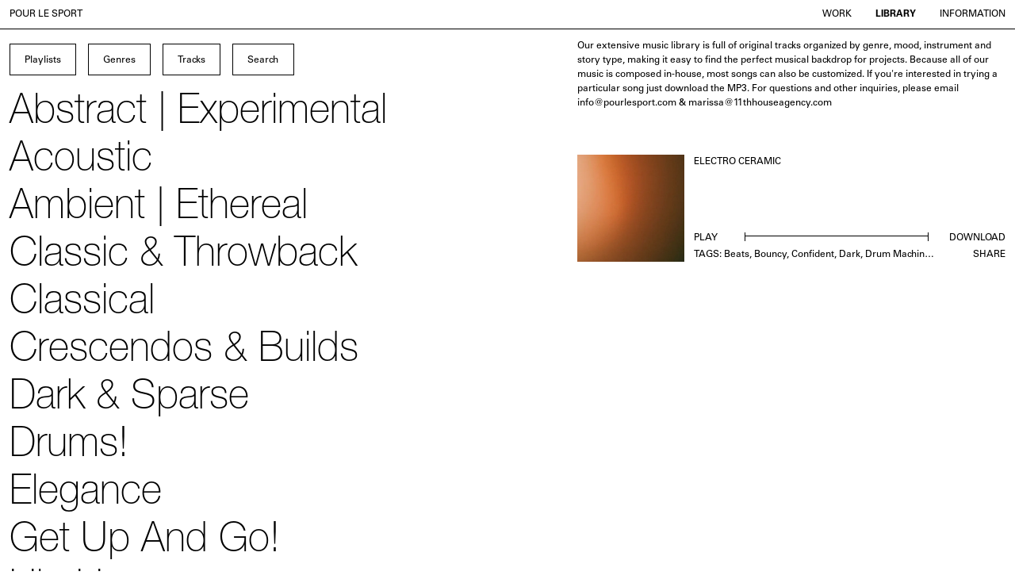

--- FILE ---
content_type: text/html; charset=UTF-8
request_url: https://www.pourlesport.com/library/electro-ceramic/
body_size: 11686
content:

<!doctype html>
<html lang="en-US" prefix="og: https://ogp.me/ns#" id="html-container" class="">
    <head>
	<meta charset="utf-8">
	<meta http-equiv="x-ua-compatible" content="ie=edge">
	<meta name="viewport" content="width=device-width, initial-scale=1.0, maximum-scale=1.0,user-scalable=0">
	<title>Electro Ceramic - Pour Le Sport Recording Co.</title>
<meta name="robots" content="follow, index, max-snippet:-1, max-video-preview:-1, max-image-preview:large"/>
<link rel="canonical" href="https://www.pourlesport.com/library/electro-ceramic/" />
<meta property="og:locale" content="en_US" />
<meta property="og:type" content="article" />
<meta property="og:title" content="Electro Ceramic - Pour Le Sport Recording Co." />
<meta property="og:url" content="https://www.pourlesport.com/library/electro-ceramic/" />
<meta property="og:site_name" content="Pour Le Sport Recording Co." />
<meta property="og:updated_time" content="2025-02-06T15:56:14+00:00" />
<meta property="og:image" content="https://www.pourlesport.com/wp-content/uploads/2020/06/tt.jpeg" />
<meta property="og:image:secure_url" content="https://www.pourlesport.com/wp-content/uploads/2020/06/tt.jpeg" />
<meta property="og:image:width" content="1000" />
<meta property="og:image:height" content="1000" />
<meta property="og:image:alt" content="Electro Ceramic" />
<meta property="og:image:type" content="image/jpeg" />
<meta name="twitter:card" content="summary_large_image" />
<meta name="twitter:title" content="Electro Ceramic - Pour Le Sport Recording Co." />
<meta name="twitter:image" content="https://www.pourlesport.com/wp-content/uploads/2020/06/tt.jpeg" />
<style id='rank-math-toc-block-style-inline-css' type='text/css'>
.wp-block-rank-math-toc-block nav ol{counter-reset:item}.wp-block-rank-math-toc-block nav ol li{display:block}.wp-block-rank-math-toc-block nav ol li:before{content:counters(item, ".") ". ";counter-increment:item}

</style>
<style id='classic-theme-styles-inline-css' type='text/css'>
/*! This file is auto-generated */
.wp-block-button__link{color:#fff;background-color:#32373c;border-radius:9999px;box-shadow:none;text-decoration:none;padding:calc(.667em + 2px) calc(1.333em + 2px);font-size:1.125em}.wp-block-file__button{background:#32373c;color:#fff;text-decoration:none}
</style>
<style id='global-styles-inline-css' type='text/css'>
body{--wp--preset--color--black: #000000;--wp--preset--color--cyan-bluish-gray: #abb8c3;--wp--preset--color--white: #ffffff;--wp--preset--color--pale-pink: #f78da7;--wp--preset--color--vivid-red: #cf2e2e;--wp--preset--color--luminous-vivid-orange: #ff6900;--wp--preset--color--luminous-vivid-amber: #fcb900;--wp--preset--color--light-green-cyan: #7bdcb5;--wp--preset--color--vivid-green-cyan: #00d084;--wp--preset--color--pale-cyan-blue: #8ed1fc;--wp--preset--color--vivid-cyan-blue: #0693e3;--wp--preset--color--vivid-purple: #9b51e0;--wp--preset--gradient--vivid-cyan-blue-to-vivid-purple: linear-gradient(135deg,rgba(6,147,227,1) 0%,rgb(155,81,224) 100%);--wp--preset--gradient--light-green-cyan-to-vivid-green-cyan: linear-gradient(135deg,rgb(122,220,180) 0%,rgb(0,208,130) 100%);--wp--preset--gradient--luminous-vivid-amber-to-luminous-vivid-orange: linear-gradient(135deg,rgba(252,185,0,1) 0%,rgba(255,105,0,1) 100%);--wp--preset--gradient--luminous-vivid-orange-to-vivid-red: linear-gradient(135deg,rgba(255,105,0,1) 0%,rgb(207,46,46) 100%);--wp--preset--gradient--very-light-gray-to-cyan-bluish-gray: linear-gradient(135deg,rgb(238,238,238) 0%,rgb(169,184,195) 100%);--wp--preset--gradient--cool-to-warm-spectrum: linear-gradient(135deg,rgb(74,234,220) 0%,rgb(151,120,209) 20%,rgb(207,42,186) 40%,rgb(238,44,130) 60%,rgb(251,105,98) 80%,rgb(254,248,76) 100%);--wp--preset--gradient--blush-light-purple: linear-gradient(135deg,rgb(255,206,236) 0%,rgb(152,150,240) 100%);--wp--preset--gradient--blush-bordeaux: linear-gradient(135deg,rgb(254,205,165) 0%,rgb(254,45,45) 50%,rgb(107,0,62) 100%);--wp--preset--gradient--luminous-dusk: linear-gradient(135deg,rgb(255,203,112) 0%,rgb(199,81,192) 50%,rgb(65,88,208) 100%);--wp--preset--gradient--pale-ocean: linear-gradient(135deg,rgb(255,245,203) 0%,rgb(182,227,212) 50%,rgb(51,167,181) 100%);--wp--preset--gradient--electric-grass: linear-gradient(135deg,rgb(202,248,128) 0%,rgb(113,206,126) 100%);--wp--preset--gradient--midnight: linear-gradient(135deg,rgb(2,3,129) 0%,rgb(40,116,252) 100%);--wp--preset--font-size--small: 13px;--wp--preset--font-size--medium: 20px;--wp--preset--font-size--large: 36px;--wp--preset--font-size--x-large: 42px;--wp--preset--spacing--20: 0.44rem;--wp--preset--spacing--30: 0.67rem;--wp--preset--spacing--40: 1rem;--wp--preset--spacing--50: 1.5rem;--wp--preset--spacing--60: 2.25rem;--wp--preset--spacing--70: 3.38rem;--wp--preset--spacing--80: 5.06rem;--wp--preset--shadow--natural: 6px 6px 9px rgba(0, 0, 0, 0.2);--wp--preset--shadow--deep: 12px 12px 50px rgba(0, 0, 0, 0.4);--wp--preset--shadow--sharp: 6px 6px 0px rgba(0, 0, 0, 0.2);--wp--preset--shadow--outlined: 6px 6px 0px -3px rgba(255, 255, 255, 1), 6px 6px rgba(0, 0, 0, 1);--wp--preset--shadow--crisp: 6px 6px 0px rgba(0, 0, 0, 1);}:where(.is-layout-flex){gap: 0.5em;}:where(.is-layout-grid){gap: 0.5em;}body .is-layout-flex{display: flex;}body .is-layout-flex{flex-wrap: wrap;align-items: center;}body .is-layout-flex > *{margin: 0;}body .is-layout-grid{display: grid;}body .is-layout-grid > *{margin: 0;}:where(.wp-block-columns.is-layout-flex){gap: 2em;}:where(.wp-block-columns.is-layout-grid){gap: 2em;}:where(.wp-block-post-template.is-layout-flex){gap: 1.25em;}:where(.wp-block-post-template.is-layout-grid){gap: 1.25em;}.has-black-color{color: var(--wp--preset--color--black) !important;}.has-cyan-bluish-gray-color{color: var(--wp--preset--color--cyan-bluish-gray) !important;}.has-white-color{color: var(--wp--preset--color--white) !important;}.has-pale-pink-color{color: var(--wp--preset--color--pale-pink) !important;}.has-vivid-red-color{color: var(--wp--preset--color--vivid-red) !important;}.has-luminous-vivid-orange-color{color: var(--wp--preset--color--luminous-vivid-orange) !important;}.has-luminous-vivid-amber-color{color: var(--wp--preset--color--luminous-vivid-amber) !important;}.has-light-green-cyan-color{color: var(--wp--preset--color--light-green-cyan) !important;}.has-vivid-green-cyan-color{color: var(--wp--preset--color--vivid-green-cyan) !important;}.has-pale-cyan-blue-color{color: var(--wp--preset--color--pale-cyan-blue) !important;}.has-vivid-cyan-blue-color{color: var(--wp--preset--color--vivid-cyan-blue) !important;}.has-vivid-purple-color{color: var(--wp--preset--color--vivid-purple) !important;}.has-black-background-color{background-color: var(--wp--preset--color--black) !important;}.has-cyan-bluish-gray-background-color{background-color: var(--wp--preset--color--cyan-bluish-gray) !important;}.has-white-background-color{background-color: var(--wp--preset--color--white) !important;}.has-pale-pink-background-color{background-color: var(--wp--preset--color--pale-pink) !important;}.has-vivid-red-background-color{background-color: var(--wp--preset--color--vivid-red) !important;}.has-luminous-vivid-orange-background-color{background-color: var(--wp--preset--color--luminous-vivid-orange) !important;}.has-luminous-vivid-amber-background-color{background-color: var(--wp--preset--color--luminous-vivid-amber) !important;}.has-light-green-cyan-background-color{background-color: var(--wp--preset--color--light-green-cyan) !important;}.has-vivid-green-cyan-background-color{background-color: var(--wp--preset--color--vivid-green-cyan) !important;}.has-pale-cyan-blue-background-color{background-color: var(--wp--preset--color--pale-cyan-blue) !important;}.has-vivid-cyan-blue-background-color{background-color: var(--wp--preset--color--vivid-cyan-blue) !important;}.has-vivid-purple-background-color{background-color: var(--wp--preset--color--vivid-purple) !important;}.has-black-border-color{border-color: var(--wp--preset--color--black) !important;}.has-cyan-bluish-gray-border-color{border-color: var(--wp--preset--color--cyan-bluish-gray) !important;}.has-white-border-color{border-color: var(--wp--preset--color--white) !important;}.has-pale-pink-border-color{border-color: var(--wp--preset--color--pale-pink) !important;}.has-vivid-red-border-color{border-color: var(--wp--preset--color--vivid-red) !important;}.has-luminous-vivid-orange-border-color{border-color: var(--wp--preset--color--luminous-vivid-orange) !important;}.has-luminous-vivid-amber-border-color{border-color: var(--wp--preset--color--luminous-vivid-amber) !important;}.has-light-green-cyan-border-color{border-color: var(--wp--preset--color--light-green-cyan) !important;}.has-vivid-green-cyan-border-color{border-color: var(--wp--preset--color--vivid-green-cyan) !important;}.has-pale-cyan-blue-border-color{border-color: var(--wp--preset--color--pale-cyan-blue) !important;}.has-vivid-cyan-blue-border-color{border-color: var(--wp--preset--color--vivid-cyan-blue) !important;}.has-vivid-purple-border-color{border-color: var(--wp--preset--color--vivid-purple) !important;}.has-vivid-cyan-blue-to-vivid-purple-gradient-background{background: var(--wp--preset--gradient--vivid-cyan-blue-to-vivid-purple) !important;}.has-light-green-cyan-to-vivid-green-cyan-gradient-background{background: var(--wp--preset--gradient--light-green-cyan-to-vivid-green-cyan) !important;}.has-luminous-vivid-amber-to-luminous-vivid-orange-gradient-background{background: var(--wp--preset--gradient--luminous-vivid-amber-to-luminous-vivid-orange) !important;}.has-luminous-vivid-orange-to-vivid-red-gradient-background{background: var(--wp--preset--gradient--luminous-vivid-orange-to-vivid-red) !important;}.has-very-light-gray-to-cyan-bluish-gray-gradient-background{background: var(--wp--preset--gradient--very-light-gray-to-cyan-bluish-gray) !important;}.has-cool-to-warm-spectrum-gradient-background{background: var(--wp--preset--gradient--cool-to-warm-spectrum) !important;}.has-blush-light-purple-gradient-background{background: var(--wp--preset--gradient--blush-light-purple) !important;}.has-blush-bordeaux-gradient-background{background: var(--wp--preset--gradient--blush-bordeaux) !important;}.has-luminous-dusk-gradient-background{background: var(--wp--preset--gradient--luminous-dusk) !important;}.has-pale-ocean-gradient-background{background: var(--wp--preset--gradient--pale-ocean) !important;}.has-electric-grass-gradient-background{background: var(--wp--preset--gradient--electric-grass) !important;}.has-midnight-gradient-background{background: var(--wp--preset--gradient--midnight) !important;}.has-small-font-size{font-size: var(--wp--preset--font-size--small) !important;}.has-medium-font-size{font-size: var(--wp--preset--font-size--medium) !important;}.has-large-font-size{font-size: var(--wp--preset--font-size--large) !important;}.has-x-large-font-size{font-size: var(--wp--preset--font-size--x-large) !important;}
.wp-block-navigation a:where(:not(.wp-element-button)){color: inherit;}
:where(.wp-block-post-template.is-layout-flex){gap: 1.25em;}:where(.wp-block-post-template.is-layout-grid){gap: 1.25em;}
:where(.wp-block-columns.is-layout-flex){gap: 2em;}:where(.wp-block-columns.is-layout-grid){gap: 2em;}
.wp-block-pullquote{font-size: 1.5em;line-height: 1.6;}
</style>
<link rel="stylesheet" href="/wp-content/themes/pourlesport/dist/css/main.css">
<!-- Global site tag (gtag.js) - Google Analytics -->
<script async src="https://www.googletagmanager.com/gtag/js?id=G-L35HET6Z15"></script>
<script>
  window.dataLayer = window.dataLayer || [];
  function gtag(){dataLayer.push(arguments);}
  gtag('js', new Date());

  gtag('config', 'G-L35HET6Z15');
</script><link rel="icon" href="/wp-content/uploads/2024/05/cropped-Pour-Le-Sport-Recording-Co-Prelude-in-Cmaj-Theorbo-mp3-image-32x32.jpg" sizes="32x32" />
<link rel="icon" href="/wp-content/uploads/2024/05/cropped-Pour-Le-Sport-Recording-Co-Prelude-in-Cmaj-Theorbo-mp3-image-192x192.jpg" sizes="192x192" />
<link rel="apple-touch-icon" href="/wp-content/uploads/2024/05/cropped-Pour-Le-Sport-Recording-Co-Prelude-in-Cmaj-Theorbo-mp3-image-180x180.jpg" />
<meta name="msapplication-TileImage" content="/wp-content/uploads/2024/05/cropped-Pour-Le-Sport-Recording-Co-Prelude-in-Cmaj-Theorbo-mp3-image-270x270.jpg" />
</head>

	<body class="library-template-default single single-library postid-623 body electro-ceramic sidebar-primary" data-siteurl="https://www.pourlesport.com" spellcheck="false" autocomplete="off">
		<div id="loader"></div>
        <header class="header container-fluid pxy-w text-uppercase flex-cols">
	<div class="header-left col-25">
		<h1 class="text-header">
			<a class="no-underline" href="https://www.pourlesport.com" data-swup-transition="main">Pour le Sport</a>
		</h1>
	</div>
	<div class="header-right col-75 align-right">
		<div class="header-menu">
			<ul id="menu-main" class="menu"><li class="active menu-item menu-work"><a href="/" data-swup-transition="main">Work</a></li>
<li class="active menu-item menu-library"><a href="/library" data-swup-transition="main">Library</a></li>
<li class="menu-item menu-information"><a href="https://www.pourlesport.com/information/" data-swup-transition="main">Information</a></li>
</ul>		</div>
	</div>
</header>

        <main id="main" class="main-container">
            <div class="view view-library transition-fade" data-router-view="library" id="swup">
	<div class="container-fluid container-library">
	<div class="library-buttons">
		<div class="button" data-content="playlists">Playlists</div>
		<div class="button" data-content="genres">Genres</div>
		<a class="button" href="/tracks">Tracks</a>
		<div class="button button-search"><span>Search</span><input type="search" id="search" name="q" spellcheck="false" autocomplete="off"></div>
	</div>
	<ul class="library-list text-lg list-playlists">
		<!-- <li class="library-item is-separator library-header text-uppercase">Playlists</li> -->
					<li class="library-item playlist" id="playlist-" data-term="abstract | experimental">
				<a href="/playlists/abstract-experimental/" class="hover-skew" data-swup-transition="side">
					Abstract | Experimental				</a>
			</li>
					<li class="library-item playlist" id="playlist-" data-term="acoustic">
				<a href="/playlists/acoustic/" class="hover-skew" data-swup-transition="side">
					Acoustic				</a>
			</li>
					<li class="library-item playlist" id="playlist-" data-term="ambient | ethereal">
				<a href="/playlists/ambient-ethereal/" class="hover-skew" data-swup-transition="side">
					Ambient | Ethereal				</a>
			</li>
					<li class="library-item playlist" id="playlist-" data-term="classic &amp; throwback">
				<a href="/playlists/classic-throwback/" class="hover-skew" data-swup-transition="side">
					Classic &amp; Throwback				</a>
			</li>
					<li class="library-item playlist" id="playlist-" data-term="classical">
				<a href="/playlists/classical/" class="hover-skew" data-swup-transition="side">
					Classical				</a>
			</li>
					<li class="library-item playlist" id="playlist-" data-term="crescendos &amp; builds">
				<a href="/playlists/crescendos-builds/" class="hover-skew" data-swup-transition="side">
					Crescendos &amp; Builds				</a>
			</li>
					<li class="library-item playlist" id="playlist-" data-term="dark &amp; sparse">
				<a href="/playlists/dark-sparse/" class="hover-skew" data-swup-transition="side">
					Dark &amp; Sparse				</a>
			</li>
					<li class="library-item playlist" id="playlist-" data-term="drums!">
				<a href="/playlists/drums/" class="hover-skew" data-swup-transition="side">
					Drums!				</a>
			</li>
					<li class="library-item playlist" id="playlist-" data-term="elegance">
				<a href="/playlists/elegance/" class="hover-skew" data-swup-transition="side">
					Elegance				</a>
			</li>
					<li class="library-item playlist" id="playlist-" data-term="get up and go!">
				<a href="/playlists/get-up-and-go/" class="hover-skew" data-swup-transition="side">
					Get Up And Go!				</a>
			</li>
					<li class="library-item playlist" id="playlist-" data-term="hip hop">
				<a href="/playlists/hip-hop/" class="hover-skew" data-swup-transition="side">
					Hip Hop				</a>
			</li>
					<li class="library-item playlist" id="playlist-" data-term="mysterious &amp; moody">
				<a href="/playlists/mysterious-moody/" class="hover-skew" data-swup-transition="side">
					Mysterious &amp; Moody				</a>
			</li>
					<li class="library-item playlist" id="playlist-" data-term="percussive!">
				<a href="/playlists/percussive/" class="hover-skew" data-swup-transition="side">
					Percussive!				</a>
			</li>
					<li class="library-item playlist" id="playlist-" data-term="piano">
				<a href="/playlists/piano/" class="hover-skew" data-swup-transition="side">
					Piano				</a>
			</li>
					<li class="library-item playlist" id="playlist-" data-term="rock n roll">
				<a href="/playlists/rock-n-roll/" class="hover-skew" data-swup-transition="side">
					Rock N Roll				</a>
			</li>
					<li class="library-item playlist" id="playlist-" data-term="sound design">
				<a href="/playlists/sound-design/" class="hover-skew" data-swup-transition="side">
					Sound Design				</a>
			</li>
					<li class="library-item playlist" id="playlist-" data-term="swagger">
				<a href="/playlists/swagger/" class="hover-skew" data-swup-transition="side">
					Swagger				</a>
			</li>
					<li class="library-item playlist" id="playlist-" data-term="upbeat + uplifting">
				<a href="/playlists/uplifting-upbeat/" class="hover-skew" data-swup-transition="side">
					Upbeat + Uplifting				</a>
			</li>
					<li class="library-item playlist" id="playlist-" data-term="vibe">
				<a href="/playlists/vibe/" class="hover-skew" data-swup-transition="side">
					Vibe				</a>
			</li>
					<li class="library-item playlist" id="playlist-" data-term="vintage">
				<a href="/playlists/vintage/" class="hover-skew" data-swup-transition="side">
					Vintage				</a>
			</li>
					<li class="library-item playlist" id="playlist-" data-term="vocals">
				<a href="/playlists/vocals/" class="hover-skew" data-swup-transition="side">
					Vocals				</a>
			</li>
					<li class="library-item playlist" id="playlist-" data-term="whimsical synths">
				<a href="/playlists/whimsical-synths/" class="hover-skew" data-swup-transition="side">
					Whimsical Synths				</a>
			</li>
			</ul>
	<ul class="library-list text-lg list-genres">
		<!-- <li class="library-item is-separator library-header text-uppercase">Genres</li> -->
						<li class="library-item is-separator letter-A" data-letter="A">A</li>
						<li class="library-item letter-A" id="letter-a-journey" data-term="a journey">
				<a href="/genres/a-journey/" class="hover-skew" data-swup-transition="side">
					A Journey				</a>
			</li>
						<li class="library-item letter-A" id="letter-acoustic" data-term="acoustic">
				<a href="/genres/acoustic/" class="hover-skew" data-swup-transition="side">
					Acoustic				</a>
			</li>
						<li class="library-item letter-A" id="letter-acoustic-guitar" data-term="acoustic guitar">
				<a href="/genres/acoustic-guitar/" class="hover-skew" data-swup-transition="side">
					Acoustic Guitar				</a>
			</li>
						<li class="library-item letter-A" id="letter-aggressive" data-term="aggressive">
				<a href="/genres/aggressive/" class="hover-skew" data-swup-transition="side">
					Aggressive				</a>
			</li>
						<li class="library-item letter-A" id="letter-ambient" data-term="ambient">
				<a href="/genres/ambient/" class="hover-skew" data-swup-transition="side">
					Ambient				</a>
			</li>
						<li class="library-item letter-A" id="letter-atmospheric" data-term="atmospheric">
				<a href="/genres/atmospheric/" class="hover-skew" data-swup-transition="side">
					Atmospheric				</a>
			</li>
							<li class="library-item is-separator letter-B" data-letter="B">B</li>
						<li class="library-item letter-B" id="letter-beats" data-term="beats">
				<a href="/genres/beats/" class="hover-skew" data-swup-transition="side">
					Beats				</a>
			</li>
						<li class="library-item letter-B" id="letter-big-drums" data-term="big drums">
				<a href="/genres/big-drums/" class="hover-skew" data-swup-transition="side">
					Big Drums				</a>
			</li>
						<li class="library-item letter-B" id="letter-blues" data-term="blues">
				<a href="/genres/blues/" class="hover-skew" data-swup-transition="side">
					Blues				</a>
			</li>
						<li class="library-item letter-B" id="letter-bold" data-term="bold">
				<a href="/genres/bold/" class="hover-skew" data-swup-transition="side">
					Bold				</a>
			</li>
						<li class="library-item letter-B" id="letter-bouncy" data-term="bouncy">
				<a href="/genres/bouncy/" class="hover-skew" data-swup-transition="side">
					Bouncy				</a>
			</li>
						<li class="library-item letter-B" id="letter-bright" data-term="bright">
				<a href="/genres/bright/" class="hover-skew" data-swup-transition="side">
					Bright				</a>
			</li>
						<li class="library-item letter-B" id="letter-building" data-term="building">
				<a href="/genres/building/" class="hover-skew" data-swup-transition="side">
					Building				</a>
			</li>
							<li class="library-item is-separator letter-C" data-letter="C">C</li>
						<li class="library-item letter-C" id="letter-calm" data-term="calm">
				<a href="/genres/calm/" class="hover-skew" data-swup-transition="side">
					Calm				</a>
			</li>
						<li class="library-item letter-C" id="letter-celebratory" data-term="celebratory">
				<a href="/genres/celebratory/" class="hover-skew" data-swup-transition="side">
					Celebratory				</a>
			</li>
						<li class="library-item letter-C" id="letter-cheerful" data-term="cheerful">
				<a href="/genres/cheerful/" class="hover-skew" data-swup-transition="side">
					Cheerful				</a>
			</li>
						<li class="library-item letter-C" id="letter-cinematic" data-term="cinematic">
				<a href="/genres/cinematic/" class="hover-skew" data-swup-transition="side">
					Cinematic				</a>
			</li>
						<li class="library-item letter-C" id="letter-claps" data-term="claps">
				<a href="/genres/claps/" class="hover-skew" data-swup-transition="side">
					Claps				</a>
			</li>
						<li class="library-item letter-C" id="letter-clarinet" data-term="clarinet">
				<a href="/genres/clarinet/" class="hover-skew" data-swup-transition="side">
					Clarinet				</a>
			</li>
						<li class="library-item letter-C" id="letter-classical" data-term="classical">
				<a href="/genres/classical/" class="hover-skew" data-swup-transition="side">
					Classical				</a>
			</li>
						<li class="library-item letter-C" id="letter-cold" data-term="cold">
				<a href="/genres/cold/" class="hover-skew" data-swup-transition="side">
					Cold				</a>
			</li>
						<li class="library-item letter-C" id="letter-confident" data-term="confident">
				<a href="/genres/confident/" class="hover-skew" data-swup-transition="side">
					Confident				</a>
			</li>
						<li class="library-item letter-C" id="letter-country" data-term="country">
				<a href="/genres/country/" class="hover-skew" data-swup-transition="side">
					Country				</a>
			</li>
							<li class="library-item is-separator letter-D" data-letter="D">D</li>
						<li class="library-item letter-D" id="letter-dance" data-term="dance">
				<a href="/genres/dance/" class="hover-skew" data-swup-transition="side">
					Dance				</a>
			</li>
						<li class="library-item letter-D" id="letter-dark" data-term="dark">
				<a href="/genres/dark/" class="hover-skew" data-swup-transition="side">
					Dark				</a>
			</li>
						<li class="library-item letter-D" id="letter-delicate" data-term="delicate">
				<a href="/genres/delicate/" class="hover-skew" data-swup-transition="side">
					Delicate				</a>
			</li>
						<li class="library-item letter-D" id="letter-drum-machine" data-term="drum machine">
				<a href="/genres/drum-machine/" class="hover-skew" data-swup-transition="side">
					Drum Machine				</a>
			</li>
						<li class="library-item letter-D" id="letter-drums" data-term="drums">
				<a href="/genres/drums/" class="hover-skew" data-swup-transition="side">
					Drums				</a>
			</li>
						<li class="library-item letter-D" id="letter-dynamic" data-term="dynamic">
				<a href="/genres/dynamic/" class="hover-skew" data-swup-transition="side">
					Dynamic				</a>
			</li>
							<li class="library-item is-separator letter-E" data-letter="E">E</li>
						<li class="library-item letter-E" id="letter-electric-guitar" data-term="electric guitar">
				<a href="/genres/electric-guitar/" class="hover-skew" data-swup-transition="side">
					Electric Guitar				</a>
			</li>
						<li class="library-item letter-E" id="letter-electronic" data-term="electronic">
				<a href="/genres/electronic/" class="hover-skew" data-swup-transition="side">
					Electronic				</a>
			</li>
						<li class="library-item letter-E" id="letter-elegant" data-term="elegant">
				<a href="/genres/elegant/" class="hover-skew" data-swup-transition="side">
					Elegant				</a>
			</li>
						<li class="library-item letter-E" id="letter-emotional" data-term="emotional">
				<a href="/genres/emotional/" class="hover-skew" data-swup-transition="side">
					Emotional				</a>
			</li>
						<li class="library-item letter-E" id="letter-empowering" data-term="empowering">
				<a href="/genres/empowering/" class="hover-skew" data-swup-transition="side">
					Empowering				</a>
			</li>
						<li class="library-item letter-E" id="letter-energetic" data-term="energetic">
				<a href="/genres/energetic/" class="hover-skew" data-swup-transition="side">
					Energetic				</a>
			</li>
						<li class="library-item letter-E" id="letter-epic" data-term="epic">
				<a href="/genres/epic/" class="hover-skew" data-swup-transition="side">
					Epic				</a>
			</li>
						<li class="library-item letter-E" id="letter-ethereal" data-term="ethereal">
				<a href="/genres/ethereal/" class="hover-skew" data-swup-transition="side">
					Ethereal				</a>
			</li>
						<li class="library-item letter-E" id="letter-exciting" data-term="exciting">
				<a href="/genres/exciting/" class="hover-skew" data-swup-transition="side">
					Exciting				</a>
			</li>
						<li class="library-item letter-E" id="letter-exhilarating" data-term="exhilarating">
				<a href="/genres/exhilarating/" class="hover-skew" data-swup-transition="side">
					Exhilarating				</a>
			</li>
							<li class="library-item is-separator letter-F" data-letter="F">F</li>
						<li class="library-item letter-F" id="letter-female-vocals" data-term="female vocals">
				<a href="/genres/female-vocals/" class="hover-skew" data-swup-transition="side">
					Female Vocals				</a>
			</li>
						<li class="library-item letter-F" id="letter-folk" data-term="folk">
				<a href="/genres/folk/" class="hover-skew" data-swup-transition="side">
					Folk				</a>
			</li>
						<li class="library-item letter-F" id="letter-fun" data-term="fun">
				<a href="/genres/fun/" class="hover-skew" data-swup-transition="side">
					Fun				</a>
			</li>
						<li class="library-item letter-F" id="letter-funk" data-term="funk">
				<a href="/genres/funk/" class="hover-skew" data-swup-transition="side">
					Funk				</a>
			</li>
							<li class="library-item is-separator letter-G" data-letter="G">G</li>
						<li class="library-item letter-G" id="letter-gritty" data-term="gritty">
				<a href="/genres/gritty/" class="hover-skew" data-swup-transition="side">
					Gritty				</a>
			</li>
							<li class="library-item is-separator letter-H" data-letter="H">H</li>
						<li class="library-item letter-H" id="letter-happy" data-term="happy">
				<a href="/genres/happy/" class="hover-skew" data-swup-transition="side">
					Happy				</a>
			</li>
						<li class="library-item letter-H" id="letter-hip-hop" data-term="hip hop">
				<a href="/genres/hip-hop/" class="hover-skew" data-swup-transition="side">
					Hip Hop				</a>
			</li>
						<li class="library-item letter-H" id="letter-horns" data-term="horns">
				<a href="/genres/horns/" class="hover-skew" data-swup-transition="side">
					Horns				</a>
			</li>
						<li class="library-item letter-H" id="letter-hypnotic" data-term="hypnotic">
				<a href="/genres/hypnotic/" class="hover-skew" data-swup-transition="side">
					Hypnotic				</a>
			</li>
							<li class="library-item is-separator letter-I" data-letter="I">I</li>
						<li class="library-item letter-I" id="letter-indie" data-term="indie">
				<a href="/genres/indie/" class="hover-skew" data-swup-transition="side">
					Indie				</a>
			</li>
						<li class="library-item letter-I" id="letter-inspiring" data-term="inspiring">
				<a href="/genres/inspiring/" class="hover-skew" data-swup-transition="side">
					Inspiring				</a>
			</li>
						<li class="library-item letter-I" id="letter-instrumental" data-term="instrumental">
				<a href="/genres/instrumental/" class="hover-skew" data-swup-transition="side">
					Instrumental				</a>
			</li>
							<li class="library-item is-separator letter-J" data-letter="J">J</li>
						<li class="library-item letter-J" id="letter-joyous" data-term="joyous">
				<a href="/genres/joyous/" class="hover-skew" data-swup-transition="side">
					Joyous				</a>
			</li>
							<li class="library-item is-separator letter-L" data-letter="L">L</li>
						<li class="library-item letter-L" id="letter-light" data-term="light">
				<a href="/genres/light/" class="hover-skew" data-swup-transition="side">
					Light				</a>
			</li>
						<li class="library-item letter-L" id="letter-lush" data-term="lush">
				<a href="/genres/lush/" class="hover-skew" data-swup-transition="side">
					Lush				</a>
			</li>
						<li class="library-item letter-L" id="letter-luxurious" data-term="luxurious">
				<a href="/genres/luxurious/" class="hover-skew" data-swup-transition="side">
					Luxurious				</a>
			</li>
							<li class="library-item is-separator letter-M" data-letter="M">M</li>
						<li class="library-item letter-M" id="letter-male-vocals" data-term="male vocals">
				<a href="/genres/male-vocals/" class="hover-skew" data-swup-transition="side">
					Male Vocals				</a>
			</li>
						<li class="library-item letter-M" id="letter-mechanical" data-term="mechanical">
				<a href="/genres/mechanical/" class="hover-skew" data-swup-transition="side">
					Mechanical				</a>
			</li>
						<li class="library-item letter-M" id="letter-meditative" data-term="meditative">
				<a href="/genres/meditative/" class="hover-skew" data-swup-transition="side">
					Meditative				</a>
			</li>
						<li class="library-item letter-M" id="letter-melancholic" data-term="melancholic">
				<a href="/genres/melancholic/" class="hover-skew" data-swup-transition="side">
					Melancholic				</a>
			</li>
						<li class="library-item letter-M" id="letter-minimal" data-term="minimal">
				<a href="/genres/minimal/" class="hover-skew" data-swup-transition="side">
					Minimal				</a>
			</li>
						<li class="library-item letter-M" id="letter-mysterious" data-term="mysterious">
				<a href="/genres/mysterious/" class="hover-skew" data-swup-transition="side">
					Mysterious				</a>
			</li>
							<li class="library-item is-separator letter-O" data-letter="O">O</li>
						<li class="library-item letter-O" id="letter-optimistic" data-term="optimistic">
				<a href="/genres/optimistic/" class="hover-skew" data-swup-transition="side">
					Optimistic				</a>
			</li>
						<li class="library-item letter-O" id="letter-orchestral" data-term="orchestral">
				<a href="/genres/orchestral/" class="hover-skew" data-swup-transition="side">
					Orchestral				</a>
			</li>
						<li class="library-item letter-O" id="letter-organic" data-term="organic">
				<a href="/genres/organic/" class="hover-skew" data-swup-transition="side">
					Organic				</a>
			</li>
							<li class="library-item is-separator letter-P" data-letter="P">P</li>
						<li class="library-item letter-P" id="letter-peaceful" data-term="peaceful">
				<a href="/genres/peaceful/" class="hover-skew" data-swup-transition="side">
					Peaceful				</a>
			</li>
						<li class="library-item letter-P" id="letter-percussion" data-term="percussion">
				<a href="/genres/percussion/" class="hover-skew" data-swup-transition="side">
					Percussion				</a>
			</li>
						<li class="library-item letter-P" id="letter-piano" data-term="piano">
				<a href="/genres/piano/" class="hover-skew" data-swup-transition="side">
					Piano				</a>
			</li>
							<li class="library-item is-separator letter-p" data-letter="p">p</li>
						<li class="library-item letter-p" id="letter-play" data-term="play">
				<a href="/genres/play/" class="hover-skew" data-swup-transition="side">
					play				</a>
			</li>
							<li class="library-item is-separator letter-P" data-letter="P">P</li>
						<li class="library-item letter-P" id="letter-playful" data-term="playful">
				<a href="/genres/playful/" class="hover-skew" data-swup-transition="side">
					Playful				</a>
			</li>
						<li class="library-item letter-P" id="letter-pop" data-term="pop">
				<a href="/genres/pop/" class="hover-skew" data-swup-transition="side">
					Pop				</a>
			</li>
						<li class="library-item letter-P" id="letter-positive" data-term="positive">
				<a href="/genres/positive/" class="hover-skew" data-swup-transition="side">
					Positive				</a>
			</li>
						<li class="library-item letter-P" id="letter-pulsing" data-term="pulsing">
				<a href="/genres/pulsing/" class="hover-skew" data-swup-transition="side">
					Pulsing				</a>
			</li>
							<li class="library-item is-separator letter-Q" data-letter="Q">Q</li>
						<li class="library-item letter-Q" id="letter-quirky" data-term="quirky">
				<a href="/genres/quirky/" class="hover-skew" data-swup-transition="side">
					Quirky				</a>
			</li>
							<li class="library-item is-separator letter-R" data-letter="R">R</li>
						<li class="library-item letter-R" id="letter-reflective" data-term="reflective">
				<a href="/genres/reflective/" class="hover-skew" data-swup-transition="side">
					Reflective				</a>
			</li>
						<li class="library-item letter-R" id="letter-rnb" data-term="rnb">
				<a href="/genres/rnb/" class="hover-skew" data-swup-transition="side">
					RnB				</a>
			</li>
						<li class="library-item letter-R" id="letter-rock" data-term="rock">
				<a href="/genres/rock/" class="hover-skew" data-swup-transition="side">
					Rock				</a>
			</li>
						<li class="library-item letter-R" id="letter-romantic" data-term="romantic">
				<a href="/genres/romantic/" class="hover-skew" data-swup-transition="side">
					Romantic				</a>
			</li>
							<li class="library-item is-separator letter-S" data-letter="S">S</li>
						<li class="library-item letter-S" id="letter-sad" data-term="sad">
				<a href="/genres/sad/" class="hover-skew" data-swup-transition="side">
					Sad				</a>
			</li>
						<li class="library-item letter-S" id="letter-sentimental" data-term="sentimental">
				<a href="/genres/sentimental/" class="hover-skew" data-swup-transition="side">
					Sentimental				</a>
			</li>
						<li class="library-item letter-S" id="letter-snaps" data-term="snaps">
				<a href="/genres/snaps/" class="hover-skew" data-swup-transition="side">
					Snaps				</a>
			</li>
						<li class="library-item letter-S" id="letter-soaring" data-term="soaring">
				<a href="/genres/soaring/" class="hover-skew" data-swup-transition="side">
					Soaring				</a>
			</li>
						<li class="library-item letter-S" id="letter-somber" data-term="somber">
				<a href="/genres/somber/" class="hover-skew" data-swup-transition="side">
					Somber				</a>
			</li>
						<li class="library-item letter-S" id="letter-sophisicated" data-term="sophisicated">
				<a href="/genres/sophisicated/" class="hover-skew" data-swup-transition="side">
					Sophisicated				</a>
			</li>
						<li class="library-item letter-S" id="letter-soul" data-term="soul">
				<a href="/genres/soul/" class="hover-skew" data-swup-transition="side">
					Soul				</a>
			</li>
						<li class="library-item letter-S" id="letter-sparkling" data-term="sparkling">
				<a href="/genres/sparkling/" class="hover-skew" data-swup-transition="side">
					Sparkling				</a>
			</li>
						<li class="library-item letter-S" id="letter-sparse" data-term="sparse">
				<a href="/genres/sparse/" class="hover-skew" data-swup-transition="side">
					Sparse				</a>
			</li>
						<li class="library-item letter-S" id="letter-sporadic" data-term="sporadic">
				<a href="/genres/sporadic/" class="hover-skew" data-swup-transition="side">
					Sporadic				</a>
			</li>
						<li class="library-item letter-S" id="letter-stomps" data-term="stomps">
				<a href="/genres/stomps/" class="hover-skew" data-swup-transition="side">
					Stomps				</a>
			</li>
						<li class="library-item letter-S" id="letter-strings" data-term="strings">
				<a href="/genres/strings/" class="hover-skew" data-swup-transition="side">
					Strings				</a>
			</li>
						<li class="library-item letter-S" id="letter-strong" data-term="strong">
				<a href="/genres/strong/" class="hover-skew" data-swup-transition="side">
					Strong				</a>
			</li>
						<li class="library-item letter-S" id="letter-suspenseful" data-term="suspenseful">
				<a href="/genres/suspenseful/" class="hover-skew" data-swup-transition="side">
					Suspenseful				</a>
			</li>
						<li class="library-item letter-S" id="letter-synthesizer" data-term="synthesizer">
				<a href="/genres/synthesizer/" class="hover-skew" data-swup-transition="side">
					Synthesizer				</a>
			</li>
							<li class="library-item is-separator letter-T" data-letter="T">T</li>
						<li class="library-item letter-T" id="letter-traditional" data-term="traditional">
				<a href="/genres/traditional/" class="hover-skew" data-swup-transition="side">
					Traditional				</a>
			</li>
							<li class="library-item is-separator letter-U" data-letter="U">U</li>
						<li class="library-item letter-U" id="letter-upbeat" data-term="upbeat">
				<a href="/genres/upbeat/" class="hover-skew" data-swup-transition="side">
					Upbeat				</a>
			</li>
							<li class="library-item is-separator letter-V" data-letter="V">V</li>
						<li class="library-item letter-V" id="letter-vintage" data-term="vintage">
				<a href="/genres/vintage/" class="hover-skew" data-swup-transition="side">
					Vintage				</a>
			</li>
						<li class="library-item letter-V" id="letter-vulnerable" data-term="vulnerable">
				<a href="/genres/vulnerable/" class="hover-skew" data-swup-transition="side">
					Vulnerable				</a>
			</li>
							<li class="library-item is-separator letter-W" data-letter="W">W</li>
						<li class="library-item letter-W" id="letter-whimsical" data-term="whimsical">
				<a href="/genres/whimsical/" class="hover-skew" data-swup-transition="side">
					Whimsical				</a>
			</li>
						<li class="library-item letter-W" id="letter-woodwinds" data-term="woodwinds">
				<a href="/genres/woodwinds/" class="hover-skew" data-swup-transition="side">
					Woodwinds				</a>
			</li>
							<li class="library-item is-separator letter-Y" data-letter="Y">Y</li>
						<li class="library-item letter-Y" id="letter-youthful" data-term="youthful">
				<a href="/genres/youthful/" class="hover-skew" data-swup-transition="side">
					Youthful				</a>
			</li>
				</ul>
</div>
<div class="view view-player" data-router-view="player" id="sidebar">
	<div class="player-intro text-body tt-none">
		Our extensive music library is full of original tracks organized by genre, mood, instrument and story type, making it easy to find the perfect musical backdrop for projects. Because all of our music is composed in-house, most songs can also be customized. If you're interested in trying a particular song just download the MP3. For questions and other inquiries, please email info@pourlesport.com & marissa@11thhouseagency.com	</div>
	<div class="player-item player-item-623">
		<div class="player-thumbnail id-382">
		<div class="image" style="--aspect-ratio: 1">
			<img width="80" height="80" src="/wp-content/uploads/2020/06/tt-80x80.jpeg" class="lazyload" alt="" data-src="/wp-content/uploads/2020/06/tt-400x400.jpeg" decoding="async" />		</div>
	</div>
	<div class="player-content">
		<div class="player-id">623</div>
		<div class="player-title">Electro Ceramic</div>
		<div class="player-description mb-h"></div>
		<div id="wave-623" class="wave-container" data-id="623" data-url="https://www.pourlesport.com/wp-content/uploads/2020/10/Electro-Ceramic_Pour-Le-Sport-Recording-Co..mp3"></div>
		<div id="zoom-623"></div>
		<audio id="audio-player-623" controls class="audio-player is-library" data-id="623" data-plyr-config='{ "the_id": "623" }'>
			<source src="/wp-content/uploads/2020/10/Electro-Ceramic_Pour-Le-Sport-Recording-Co..mp3" type="audio/mp3" />
		</audio>
		<div class="player-tags">
							<div class="player-tags-list"><span class="tags-title">Tags:</span>
				 Beats, Bouncy, Confident, Dark, Drum Machine, Electronic, Gritty, Hypnotic, Instrumental, Mysterious, Pulsing, Strong, Synthesizer, Whimsical				</div>
					</div>
		<div class="player-link align-right text-uppercase">
			<div class="clipboard" data-clipboard-text="https://www.pourlesport.com/library/electro-ceramic/">Share</div>
		</div>
		<div class="player-dl align-right text-uppercase">
			<div class="download-trigger" data-id="623" data-title="Electro Ceramic" data-url="/wp-content/uploads/2020/10/Electro-Ceramic_Pour-Le-Sport-Recording-Co..mp3">Download</div>
		</div>
	</div>

</div>
</div>
</div>
		</main>

		<div id="player-fixed">
	<div class="player-title"></div>
		<div class="player-ticker-viewport ticker-viewport">
			<ul class="player-ticker-list" data-ticker="list"></ul>
		</div>
	<div class="player-fixed"></div>
	<div class="player-close">X</div>
</div><div class="download-overlay">
	<div class="download-form-container">
		<div class="download-form">
			<div class="download-form-header">
				<p>By downloading this file, you are agreeing to share your email with Pour Le Sport.  Your information will always be kept private and never be sold or shared with any third party.</p>
<p>If you have any questions or would like us to put together a bespoke music pull please email <a href="mailto:info@pourlesport.com">info@pourlesport.com</a></p>
			</div>
			<form id="dl-form" class="acfe-form acf-form" action="" method="post" data-fields-class="" data-hide-error="1" data-hide-unload="1" data-hide-revalidation="0" data-errors-position="group" data-errors-class="">	<div id="acf-form-data" class="acf-hidden">
		<input type="hidden" id="_acf_screen" name="_acf_screen" value="acfe_form"/><input type="hidden" id="_acf_post_id" name="_acf_post_id" value="623"/><input type="hidden" id="_acf_validation" name="_acf_validation" value="1"/><input type="hidden" id="_acf_form" name="_acf_form" value="[base64]"/><input type="hidden" id="_acf_nonce" name="_acf_nonce" value="a7b828b68b"/><input type="hidden" id="_acf_changed" name="_acf_changed" value="0"/>	</div>
	<div class="acf-fields acf-form-fields"><div class="acf-field acf-field-text acf-field--validate-email acfe-no-label" style="display:none !important;" data-name="_validate_email" data-type="text" data-key="_validate_email">
<div class="acf-label">
</div>
<div class="acf-input">
<div class="acf-input-wrap"><input type="text" id="acf-_validate_email" name="acf[_validate_email]"/></div></div>
</div>
<div class="acf-field acf-field-email acf-field-5f6c6864213bd is-required acfe-no-label" data-name="email" data-type="email" data-key="field_5f6c6864213bd" data-required="1">
<div class="acf-label">
<label for="acf-field_5f6c6864213bd"> <span class="acf-required">*</span></label></div>
<div class="acf-input">
<div class="acf-input-wrap"><input type="email" id="acf-field_5f6c6864213bd" name="acf[field_5f6c6864213bd]" placeholder="Your email address" required="required"/></div></div>
</div>
<div class="acf-field acf-field-true-false acf-field-5f6c6899213be acfe-no-label" data-name="save_email" data-type="true_false" data-key="field_5f6c6899213be">
<div class="acf-label">
</div>
<div class="acf-input">
<div class="acf-true-false">
	<input type="hidden" name="acf[field_5f6c6899213be]" value="0"/>	<label>
		<input type="checkbox" id="acf-field_5f6c6899213be" name="acf[field_5f6c6899213be]" value="1" class="" autocomplete="off"/>
				<span class="message">Save this email for future downloads</span>	</label>
</div>
</div>
</div>
<div class="acf-field acf-field-acfe-hidden acf-field-5f6c69c177c18 acf-hidden acfe-no-label" data-name="download_id" data-type="acfe_hidden" data-key="field_5f6c69c177c18">
<div class="acf-label">
</div>
<div class="acf-input">
<input type="hidden" name="acf[field_5f6c69c177c18]" value=""/></div>
</div>
</div>            <div class="acf-form-submit">
        
                <input type="submit" class="acf-button button button-primary button-large" value="Download audio file" />                <span class="acf-spinner"></span>
            </div>
            </form>			<div class="form-response"></div>
			<div class="download-form-footer">
				or <span class="download-form-close">close</span>
			</div>
		</div>
	</div>
</div>

<link rel="stylesheet" href="/wp-content/plugins/advanced-custom-fields-pro/assets/css/acf-global.css">
<link rel="stylesheet" href="/wp-content/plugins/advanced-custom-fields-pro/assets/css/acf-input.css">
<link rel="stylesheet" href="/wp-content/plugins/advanced-custom-fields-pro/pro/assets/css/acf-pro-input.css">
<link rel="stylesheet" href="/wp-content/plugins/acf-extended/assets/css/acfe-input.min.css">
<link rel="stylesheet" href="/wp-content/plugins/acf-extended/assets/css/acfe.min.css">
<script type="text/javascript" src="/wp-includes/js/jquery/jquery.min.js" id="jquery-core-js"></script>
<script type="text/javascript" src="/wp-content/themes/pourlesport/dist/js/main.min.js" id="sage/js-js"></script>
<script type="text/javascript" src="/wp-content/themes/pourlesport/dist/js/nav.min.js" id="nav/js-js"></script>
<script type="text/javascript" src="/wp-content/themes/pourlesport/dist/js/scripts.min.js" id="rc/js-js"></script>
<script type="text/javascript" src="/wp-content/plugins/advanced-custom-fields-pro/assets/js/acf.min.js" id="acf-js"></script>
<script type="text/javascript" src="/wp-content/plugins/advanced-custom-fields-pro/assets/js/acf-input.min.js" id="acf-input-js"></script>
<script type="text/javascript" src="/wp-content/plugins/advanced-custom-fields-pro/pro/assets/js/acf-pro-input.min.js" id="acf-pro-input-js"></script>
<script type="text/javascript" src="/wp-includes/js/dist/vendor/wp-polyfill-inert.min.js" id="wp-polyfill-inert-js"></script>
<script type="text/javascript" src="/wp-includes/js/dist/vendor/regenerator-runtime.min.js" id="regenerator-runtime-js"></script>
<script type="text/javascript" src="/wp-includes/js/dist/hooks.min.js" id="wp-hooks-js"></script>
<script type="text/javascript" src="/wp-content/plugins/acf-extended/assets/js/acfe.min.js" id="acf-extended-js"></script>
<script type="text/javascript" src="/wp-content/plugins/acf-extended/assets/js/acfe-input.min.js" id="acf-extended-input-js"></script>
<script>
acf.data = {"select2L10n":{"matches_1":"One result is available, press enter to select it.","matches_n":"%d results are available, use up and down arrow keys to navigate.","matches_0":"No matches found","input_too_short_1":"Please enter 1 or more characters","input_too_short_n":"Please enter %d or more characters","input_too_long_1":"Please delete 1 character","input_too_long_n":"Please delete %d characters","selection_too_long_1":"You can only select 1 item","selection_too_long_n":"You can only select %d items","load_more":"Loading more results&hellip;","searching":"Searching&hellip;","load_fail":"Loading failed"},"google_map_api":"https:\/\/maps.googleapis.com\/maps\/api\/js?libraries=places&ver=3&callback&language=en_US","datePickerL10n":{"closeText":"Done","currentText":"Today","nextText":"Next","prevText":"Prev","weekHeader":"Wk","monthNames":["January","February","March","April","May","June","July","August","September","October","November","December"],"monthNamesShort":["Jan","Feb","Mar","Apr","May","Jun","Jul","Aug","Sep","Oct","Nov","Dec"],"dayNames":["Sunday","Monday","Tuesday","Wednesday","Thursday","Friday","Saturday"],"dayNamesMin":["S","M","T","W","T","F","S"],"dayNamesShort":["Sun","Mon","Tue","Wed","Thu","Fri","Sat"]},"dateTimePickerL10n":{"timeOnlyTitle":"Choose Time","timeText":"Time","hourText":"Hour","minuteText":"Minute","secondText":"Second","millisecText":"Millisecond","microsecText":"Microsecond","timezoneText":"Time Zone","currentText":"Now","closeText":"Done","selectText":"Select","amNames":["AM","A"],"pmNames":["PM","P"]},"mimeTypeIcon":"https:\/\/www.pourlesport.com\/wp-includes\/images\/media\/default.png","mimeTypes":{"jpg|jpeg|jpe":"image\/jpeg","gif":"image\/gif","png":"image\/png","bmp":"image\/bmp","tiff|tif":"image\/tiff","webp":"image\/webp","avif":"image\/avif","ico":"image\/x-icon","heic":"image\/heic","asf|asx":"video\/x-ms-asf","wmv":"video\/x-ms-wmv","wmx":"video\/x-ms-wmx","wm":"video\/x-ms-wm","avi":"video\/avi","divx":"video\/divx","flv":"video\/x-flv","mov|qt":"video\/quicktime","mpeg|mpg|mpe":"video\/mpeg","mp4|m4v":"video\/mp4","ogv":"video\/ogg","webm":"video\/webm","mkv":"video\/x-matroska","3gp|3gpp":"video\/3gpp","3g2|3gp2":"video\/3gpp2","txt|asc|c|cc|h|srt":"text\/plain","csv":"text\/csv","tsv":"text\/tab-separated-values","ics":"text\/calendar","rtx":"text\/richtext","css":"text\/css","vtt":"text\/vtt","dfxp":"application\/ttaf+xml","mp3|m4a|m4b":"audio\/mpeg","aac":"audio\/aac","ra|ram":"audio\/x-realaudio","wav":"audio\/wav","ogg|oga":"audio\/ogg","flac":"audio\/flac","mid|midi":"audio\/midi","wma":"audio\/x-ms-wma","wax":"audio\/x-ms-wax","mka":"audio\/x-matroska","rtf":"application\/rtf","pdf":"application\/pdf","class":"application\/java","tar":"application\/x-tar","zip":"application\/zip","gz|gzip":"application\/x-gzip","rar":"application\/rar","7z":"application\/x-7z-compressed","psd":"application\/octet-stream","xcf":"application\/octet-stream","doc":"application\/msword","pot|pps|ppt":"application\/vnd.ms-powerpoint","wri":"application\/vnd.ms-write","xla|xls|xlt|xlw":"application\/vnd.ms-excel","mdb":"application\/vnd.ms-access","mpp":"application\/vnd.ms-project","docx":"application\/vnd.openxmlformats-officedocument.wordprocessingml.document","docm":"application\/vnd.ms-word.document.macroEnabled.12","dotx":"application\/vnd.openxmlformats-officedocument.wordprocessingml.template","dotm":"application\/vnd.ms-word.template.macroEnabled.12","xlsx":"application\/vnd.openxmlformats-officedocument.spreadsheetml.sheet","xlsm":"application\/vnd.ms-excel.sheet.macroEnabled.12","xlsb":"application\/vnd.ms-excel.sheet.binary.macroEnabled.12","xltx":"application\/vnd.openxmlformats-officedocument.spreadsheetml.template","xltm":"application\/vnd.ms-excel.template.macroEnabled.12","xlam":"application\/vnd.ms-excel.addin.macroEnabled.12","pptx":"application\/vnd.openxmlformats-officedocument.presentationml.presentation","pptm":"application\/vnd.ms-powerpoint.presentation.macroEnabled.12","ppsx":"application\/vnd.openxmlformats-officedocument.presentationml.slideshow","ppsm":"application\/vnd.ms-powerpoint.slideshow.macroEnabled.12","potx":"application\/vnd.openxmlformats-officedocument.presentationml.template","potm":"application\/vnd.ms-powerpoint.template.macroEnabled.12","ppam":"application\/vnd.ms-powerpoint.addin.macroEnabled.12","sldx":"application\/vnd.openxmlformats-officedocument.presentationml.slide","sldm":"application\/vnd.ms-powerpoint.slide.macroEnabled.12","onetoc|onetoc2|onetmp|onepkg":"application\/onenote","oxps":"application\/oxps","xps":"application\/vnd.ms-xpsdocument","odt":"application\/vnd.oasis.opendocument.text","odp":"application\/vnd.oasis.opendocument.presentation","ods":"application\/vnd.oasis.opendocument.spreadsheet","odg":"application\/vnd.oasis.opendocument.graphics","odc":"application\/vnd.oasis.opendocument.chart","odb":"application\/vnd.oasis.opendocument.database","odf":"application\/vnd.oasis.opendocument.formula","wp|wpd":"application\/wordperfect","key":"application\/vnd.apple.keynote","numbers":"application\/vnd.apple.numbers","pages":"application\/vnd.apple.pages","svg":"image\/svg+xml","json":"application\/json"},"acfe":{"version":"0.8.9.5","home_url":"https:\/\/www.pourlesport.com","is_admin":false,"is_user_logged_in":false},"admin_url":"https:\/\/www.pourlesport.com\/wp-admin\/","ajaxurl":"https:\/\/www.pourlesport.com\/wp-admin\/admin-ajax.php","nonce":"82de7134a8","acf_version":"5.9.3","wp_version":"6.5.7","browser":"chrome","locale":"en_US","rtl":false,"screen":"acfe_form","post_id":623,"validation":true,"editor":"classic"};
</script>
<script>
acf.doAction( 'prepare' );
</script>
    </body>
</html>

--- FILE ---
content_type: text/javascript
request_url: https://www.pourlesport.com/wp-content/themes/pourlesport/dist/js/nav.min.js
body_size: 110314
content:
!function(t){"function"==typeof define&&define.amd?define(t):t()}((function(){"use strict";var t="undefined"!=typeof globalThis?globalThis:"undefined"!=typeof window?window:"undefined"!=typeof global?global:"undefined"!=typeof self?self:{};function e(t){return t&&t.__esModule&&Object.prototype.hasOwnProperty.call(t,"default")?t.default:t}function i(t){var e={exports:{}};return t(e,e.exports),e.exports}function n(t){throw new Error('Could not dynamically require "'+t+'". Please configure the dynamicRequireTargets option of @rollup/plugin-commonjs appropriately for this require call to behave properly.')}
/*!
	 * clipboard.js v2.0.6
	 * https://clipboardjs.com/
	 * 
	 * Licensed MIT © Zeno Rocha
	 */var r=e(i((function(t,e){var i;i=function(){return function(t){var e={};function i(n){if(e[n])return e[n].exports;var r=e[n]={i:n,l:!1,exports:{}};return t[n].call(r.exports,r,r.exports,i),r.l=!0,r.exports}return i.m=t,i.c=e,i.d=function(t,e,n){i.o(t,e)||Object.defineProperty(t,e,{enumerable:!0,get:n})},i.r=function(t){"undefined"!=typeof Symbol&&Symbol.toStringTag&&Object.defineProperty(t,Symbol.toStringTag,{value:"Module"}),Object.defineProperty(t,"__esModule",{value:!0})},i.t=function(t,e){if(1&e&&(t=i(t)),8&e)return t;if(4&e&&"object"==typeof t&&t&&t.__esModule)return t;var n=Object.create(null);if(i.r(n),Object.defineProperty(n,"default",{enumerable:!0,value:t}),2&e&&"string"!=typeof t)for(var r in t)i.d(n,r,function(e){return t[e]}.bind(null,r));return n},i.n=function(t){var e=t&&t.__esModule?function(){return t.default}:function(){return t};return i.d(e,"a",e),e},i.o=function(t,e){return Object.prototype.hasOwnProperty.call(t,e)},i.p="",i(i.s=6)}([function(t,e){t.exports=function(t){var e;if("SELECT"===t.nodeName)t.focus(),e=t.value;else if("INPUT"===t.nodeName||"TEXTAREA"===t.nodeName){var i=t.hasAttribute("readonly");i||t.setAttribute("readonly",""),t.select(),t.setSelectionRange(0,t.value.length),i||t.removeAttribute("readonly"),e=t.value}else{t.hasAttribute("contenteditable")&&t.focus();var n=window.getSelection(),r=document.createRange();r.selectNodeContents(t),n.removeAllRanges(),n.addRange(r),e=n.toString()}return e}},function(t,e){function i(){}i.prototype={on:function(t,e,i){var n=this.e||(this.e={});return(n[t]||(n[t]=[])).push({fn:e,ctx:i}),this},once:function(t,e,i){var n=this;function r(){n.off(t,r),e.apply(i,arguments)}return r._=e,this.on(t,r,i)},emit:function(t){for(var e=[].slice.call(arguments,1),i=((this.e||(this.e={}))[t]||[]).slice(),n=0,r=i.length;n<r;n++)i[n].fn.apply(i[n].ctx,e);return this},off:function(t,e){var i=this.e||(this.e={}),n=i[t],r=[];if(n&&e)for(var o=0,a=n.length;o<a;o++)n[o].fn!==e&&n[o].fn._!==e&&r.push(n[o]);return r.length?i[t]=r:delete i[t],this}},t.exports=i,t.exports.TinyEmitter=i},function(t,e,i){var n=i(3),r=i(4);t.exports=function(t,e,i){if(!t&&!e&&!i)throw new Error("Missing required arguments");if(!n.string(e))throw new TypeError("Second argument must be a String");if(!n.fn(i))throw new TypeError("Third argument must be a Function");if(n.node(t))return function(t,e,i){return t.addEventListener(e,i),{destroy:function(){t.removeEventListener(e,i)}}}(t,e,i);if(n.nodeList(t))return function(t,e,i){return Array.prototype.forEach.call(t,(function(t){t.addEventListener(e,i)})),{destroy:function(){Array.prototype.forEach.call(t,(function(t){t.removeEventListener(e,i)}))}}}(t,e,i);if(n.string(t))return function(t,e,i){return r(document.body,t,e,i)}(t,e,i);throw new TypeError("First argument must be a String, HTMLElement, HTMLCollection, or NodeList")}},function(t,e){e.node=function(t){return void 0!==t&&t instanceof HTMLElement&&1===t.nodeType},e.nodeList=function(t){var i=Object.prototype.toString.call(t);return void 0!==t&&("[object NodeList]"===i||"[object HTMLCollection]"===i)&&"length"in t&&(0===t.length||e.node(t[0]))},e.string=function(t){return"string"==typeof t||t instanceof String},e.fn=function(t){return"[object Function]"===Object.prototype.toString.call(t)}},function(t,e,i){var n=i(5);function r(t,e,i,n,r){var a=o.apply(this,arguments);return t.addEventListener(i,a,r),{destroy:function(){t.removeEventListener(i,a,r)}}}function o(t,e,i,r){return function(i){i.delegateTarget=n(i.target,e),i.delegateTarget&&r.call(t,i)}}t.exports=function(t,e,i,n,o){return"function"==typeof t.addEventListener?r.apply(null,arguments):"function"==typeof i?r.bind(null,document).apply(null,arguments):("string"==typeof t&&(t=document.querySelectorAll(t)),Array.prototype.map.call(t,(function(t){return r(t,e,i,n,o)})))}},function(t,e){if("undefined"!=typeof Element&&!Element.prototype.matches){var i=Element.prototype;i.matches=i.matchesSelector||i.mozMatchesSelector||i.msMatchesSelector||i.oMatchesSelector||i.webkitMatchesSelector}t.exports=function(t,e){for(;t&&9!==t.nodeType;){if("function"==typeof t.matches&&t.matches(e))return t;t=t.parentNode}}},function(t,e,i){i.r(e);var n=i(0),r=i.n(n),o="function"==typeof Symbol&&"symbol"==typeof Symbol.iterator?function(t){return typeof t}:function(t){return t&&"function"==typeof Symbol&&t.constructor===Symbol&&t!==Symbol.prototype?"symbol":typeof t},a=function(){function t(t,e){for(var i=0;i<e.length;i++){var n=e[i];n.enumerable=n.enumerable||!1,n.configurable=!0,"value"in n&&(n.writable=!0),Object.defineProperty(t,n.key,n)}}return function(e,i,n){return i&&t(e.prototype,i),n&&t(e,n),e}}(),s=function(){function t(e){!function(t,e){if(!(t instanceof e))throw new TypeError("Cannot call a class as a function")}(this,t),this.resolveOptions(e),this.initSelection()}return a(t,[{key:"resolveOptions",value:function(){var t=arguments.length>0&&void 0!==arguments[0]?arguments[0]:{};this.action=t.action,this.container=t.container,this.emitter=t.emitter,this.target=t.target,this.text=t.text,this.trigger=t.trigger,this.selectedText=""}},{key:"initSelection",value:function(){this.text?this.selectFake():this.target&&this.selectTarget()}},{key:"selectFake",value:function(){var t=this,e="rtl"==document.documentElement.getAttribute("dir");this.removeFake(),this.fakeHandlerCallback=function(){return t.removeFake()},this.fakeHandler=this.container.addEventListener("click",this.fakeHandlerCallback)||!0,this.fakeElem=document.createElement("textarea"),this.fakeElem.style.fontSize="12pt",this.fakeElem.style.border="0",this.fakeElem.style.padding="0",this.fakeElem.style.margin="0",this.fakeElem.style.position="absolute",this.fakeElem.style[e?"right":"left"]="-9999px";var i=window.pageYOffset||document.documentElement.scrollTop;this.fakeElem.style.top=i+"px",this.fakeElem.setAttribute("readonly",""),this.fakeElem.value=this.text,this.container.appendChild(this.fakeElem),this.selectedText=r()(this.fakeElem),this.copyText()}},{key:"removeFake",value:function(){this.fakeHandler&&(this.container.removeEventListener("click",this.fakeHandlerCallback),this.fakeHandler=null,this.fakeHandlerCallback=null),this.fakeElem&&(this.container.removeChild(this.fakeElem),this.fakeElem=null)}},{key:"selectTarget",value:function(){this.selectedText=r()(this.target),this.copyText()}},{key:"copyText",value:function(){var t=void 0;try{t=document.execCommand(this.action)}catch(e){t=!1}this.handleResult(t)}},{key:"handleResult",value:function(t){this.emitter.emit(t?"success":"error",{action:this.action,text:this.selectedText,trigger:this.trigger,clearSelection:this.clearSelection.bind(this)})}},{key:"clearSelection",value:function(){this.trigger&&this.trigger.focus(),document.activeElement.blur(),window.getSelection().removeAllRanges()}},{key:"destroy",value:function(){this.removeFake()}},{key:"action",set:function(){var t=arguments.length>0&&void 0!==arguments[0]?arguments[0]:"copy";if(this._action=t,"copy"!==this._action&&"cut"!==this._action)throw new Error('Invalid "action" value, use either "copy" or "cut"')},get:function(){return this._action}},{key:"target",set:function(t){if(void 0!==t){if(!t||"object"!==(void 0===t?"undefined":o(t))||1!==t.nodeType)throw new Error('Invalid "target" value, use a valid Element');if("copy"===this.action&&t.hasAttribute("disabled"))throw new Error('Invalid "target" attribute. Please use "readonly" instead of "disabled" attribute');if("cut"===this.action&&(t.hasAttribute("readonly")||t.hasAttribute("disabled")))throw new Error('Invalid "target" attribute. You can\'t cut text from elements with "readonly" or "disabled" attributes');this._target=t}},get:function(){return this._target}}]),t}(),l=i(1),h=i.n(l),c=i(2),u=i.n(c),d="function"==typeof Symbol&&"symbol"==typeof Symbol.iterator?function(t){return typeof t}:function(t){return t&&"function"==typeof Symbol&&t.constructor===Symbol&&t!==Symbol.prototype?"symbol":typeof t},p=function(){function t(t,e){for(var i=0;i<e.length;i++){var n=e[i];n.enumerable=n.enumerable||!1,n.configurable=!0,"value"in n&&(n.writable=!0),Object.defineProperty(t,n.key,n)}}return function(e,i,n){return i&&t(e.prototype,i),n&&t(e,n),e}}(),f=function(t){function e(t,i){!function(t,e){if(!(t instanceof e))throw new TypeError("Cannot call a class as a function")}(this,e);var n=function(t,e){if(!t)throw new ReferenceError("this hasn't been initialised - super() hasn't been called");return!e||"object"!=typeof e&&"function"!=typeof e?t:e}(this,(e.__proto__||Object.getPrototypeOf(e)).call(this));return n.resolveOptions(i),n.listenClick(t),n}return function(t,e){if("function"!=typeof e&&null!==e)throw new TypeError("Super expression must either be null or a function, not "+typeof e);t.prototype=Object.create(e&&e.prototype,{constructor:{value:t,enumerable:!1,writable:!0,configurable:!0}}),e&&(Object.setPrototypeOf?Object.setPrototypeOf(t,e):t.__proto__=e)}(e,t),p(e,[{key:"resolveOptions",value:function(){var t=arguments.length>0&&void 0!==arguments[0]?arguments[0]:{};this.action="function"==typeof t.action?t.action:this.defaultAction,this.target="function"==typeof t.target?t.target:this.defaultTarget,this.text="function"==typeof t.text?t.text:this.defaultText,this.container="object"===d(t.container)?t.container:document.body}},{key:"listenClick",value:function(t){var e=this;this.listener=u()(t,"click",(function(t){return e.onClick(t)}))}},{key:"onClick",value:function(t){var e=t.delegateTarget||t.currentTarget;this.clipboardAction&&(this.clipboardAction=null),this.clipboardAction=new s({action:this.action(e),target:this.target(e),text:this.text(e),container:this.container,trigger:e,emitter:this})}},{key:"defaultAction",value:function(t){return g("action",t)}},{key:"defaultTarget",value:function(t){var e=g("target",t);if(e)return document.querySelector(e)}},{key:"defaultText",value:function(t){return g("text",t)}},{key:"destroy",value:function(){this.listener.destroy(),this.clipboardAction&&(this.clipboardAction.destroy(),this.clipboardAction=null)}}],[{key:"isSupported",value:function(){var t=arguments.length>0&&void 0!==arguments[0]?arguments[0]:["copy","cut"],e="string"==typeof t?[t]:t,i=!!document.queryCommandSupported;return e.forEach((function(t){i=i&&!!document.queryCommandSupported(t)})),i}}]),e}(h.a);function g(t,e){var i="data-clipboard-"+t;if(e.hasAttribute(i))return e.getAttribute(i)}e.default=f}]).default},t.exports=i()}))),o=e(i((function(e,i){e.exports=function(){function t(e,i,r){function o(s,l){if(!i[s]){if(!e[s]){if(!l&&n)return n(s);if(a)return a(s,!0);var h=new Error("Cannot find module '"+s+"'");throw h.code="MODULE_NOT_FOUND",h}var c=i[s]={exports:{}};e[s][0].call(c.exports,(function(t){return o(e[s][1][t]||t)}),c,c.exports,t,e,i,r)}return i[s].exports}for(var a=n,s=0;s<r.length;s++)o(r[s]);return o}return t}()({1:[function(t,e,i){var n;n={aqua:"#7fdbff",blue:"#0074d9",lime:"#01ff70",navy:"#001f3f",teal:"#39cccc",olive:"#3d9970",green:"#2ecc40",red:"#ff4136",maroon:"#85144b",orange:"#ff851b",purple:"#b10dc9",yellow:"#ffdc00",fuchsia:"#f012be",gray:"#aaaaaa",white:"#ffffff",black:"#111111",silver:"#dddddd"},void 0!==e&&void 0!==e.exports?e.exports=n:window.colors=n},{}],2:[function(t,e,i){var n=Object.prototype.hasOwnProperty,r="~";function o(){}function a(t,e,i){this.fn=t,this.context=e,this.once=i||!1}function s(t,e,i,n,o){if("function"!=typeof i)throw new TypeError("The listener must be a function");var s=new a(i,n||t,o),l=r?r+e:e;return t._events[l]?t._events[l].fn?t._events[l]=[t._events[l],s]:t._events[l].push(s):(t._events[l]=s,t._eventsCount++),t}function l(t,e){0==--t._eventsCount?t._events=new o:delete t._events[e]}function h(){this._events=new o,this._eventsCount=0}Object.create&&(o.prototype=Object.create(null),(new o).__proto__||(r=!1)),h.prototype.eventNames=function(){var t,e,i=[];if(0===this._eventsCount)return i;for(e in t=this._events)n.call(t,e)&&i.push(r?e.slice(1):e);return Object.getOwnPropertySymbols?i.concat(Object.getOwnPropertySymbols(t)):i},h.prototype.listeners=function(t){var e=r?r+t:t,i=this._events[e];if(!i)return[];if(i.fn)return[i.fn];for(var n=0,o=i.length,a=new Array(o);n<o;n++)a[n]=i[n].fn;return a},h.prototype.listenerCount=function(t){var e=r?r+t:t,i=this._events[e];return i?i.fn?1:i.length:0},h.prototype.emit=function(t,e,i,n,o,a){var s=r?r+t:t;if(!this._events[s])return!1;var l,h,c=this._events[s],u=arguments.length;if(c.fn){switch(c.once&&this.removeListener(t,c.fn,void 0,!0),u){case 1:return c.fn.call(c.context),!0;case 2:return c.fn.call(c.context,e),!0;case 3:return c.fn.call(c.context,e,i),!0;case 4:return c.fn.call(c.context,e,i,n),!0;case 5:return c.fn.call(c.context,e,i,n,o),!0;case 6:return c.fn.call(c.context,e,i,n,o,a),!0}for(h=1,l=new Array(u-1);h<u;h++)l[h-1]=arguments[h];c.fn.apply(c.context,l)}else{var d,p=c.length;for(h=0;h<p;h++)switch(c[h].once&&this.removeListener(t,c[h].fn,void 0,!0),u){case 1:c[h].fn.call(c[h].context);break;case 2:c[h].fn.call(c[h].context,e);break;case 3:c[h].fn.call(c[h].context,e,i);break;case 4:c[h].fn.call(c[h].context,e,i,n);break;default:if(!l)for(d=1,l=new Array(u-1);d<u;d++)l[d-1]=arguments[d];c[h].fn.apply(c[h].context,l)}}return!0},h.prototype.on=function(t,e,i){return s(this,t,e,i,!1)},h.prototype.once=function(t,e,i){return s(this,t,e,i,!0)},h.prototype.removeListener=function(t,e,i,n){var o=r?r+t:t;if(!this._events[o])return this;if(!e)return l(this,o),this;var a=this._events[o];if(a.fn)a.fn!==e||n&&!a.once||i&&a.context!==i||l(this,o);else{for(var s=0,h=[],c=a.length;s<c;s++)(a[s].fn!==e||n&&!a[s].once||i&&a[s].context!==i)&&h.push(a[s]);h.length?this._events[o]=1===h.length?h[0]:h:l(this,o)}return this},h.prototype.removeAllListeners=function(t){var e;return t?(e=r?r+t:t,this._events[e]&&l(this,e)):(this._events=new o,this._eventsCount=0),this},h.prototype.off=h.prototype.removeListener,h.prototype.addListener=h.prototype.on,h.prefixed=r,h.EventEmitter=h,void 0!==e&&(e.exports=h)},{}],3:[function(e,i,n){(function(t){var e=!!(t===t.window&&t.URL&&t.Blob&&t.Worker);function n(i,n){var r,o=this;if(n=n||{},e)return r=i.toString().trim().match(/^function\s*\w*\s*\([\w\s,]*\)\s*{([\w\W]*?)}$/)[1],new t.Worker(t.URL.createObjectURL(new t.Blob([r],{type:"text/javascript"})));function a(t){setTimeout((function(){o.onmessage({data:t})}),0)}this.self=n,this.self.postMessage=a,setTimeout(i.bind(n,n),0)}n.prototype.postMessage=function(t){var e=this;setTimeout((function(){e.self.onmessage({data:t})}),0)},i.exports=n}).call(this,void 0!==t?t:"undefined"!=typeof self?self:"undefined"!=typeof window?window:{})},{}],4:[function(t,e,i){Object.defineProperty(i,"__esModule",{value:!0});var n=t("./Global"),r=n.glob.performance&&n.glob.performance.now?function(){return n.glob.performance.now()}:function(){return(new Date).getTime()},o=function(){function t(e,i){this.id=t.animIdCounter++,this.frame={time:0,timeDiff:0,lastTime:r(),frameRate:0},this.func=e,this.setLayers(i)}return t.prototype.setLayers=function(t){var e=[];return e=t?t.length>0?t:[t]:[],this.layers=e,this},t.prototype.getLayers=function(){return this.layers},t.prototype.addLayer=function(t){var e,i=this.layers,n=i.length;for(e=0;e<n;e++)if(i[e]._id===t._id)return!1;return this.layers.push(t),!0},t.prototype.isRunning=function(){var e,i=t.animations,n=i.length;for(e=0;e<n;e++)if(i[e].id===this.id)return!0;return!1},t.prototype.start=function(){return this.stop(),this.frame.timeDiff=0,this.frame.lastTime=r(),t._addAnimation(this),this},t.prototype.stop=function(){return t._removeAnimation(this),this},t.prototype._updateFrameObject=function(t){this.frame.timeDiff=t-this.frame.lastTime,this.frame.lastTime=t,this.frame.time+=this.frame.timeDiff,this.frame.frameRate=1e3/this.frame.timeDiff},t._addAnimation=function(t){this.animations.push(t),this._handleAnimation()},t._removeAnimation=function(t){var e,i=t.id,n=this.animations,r=n.length;for(e=0;e<r;e++)if(n[e].id===i){this.animations.splice(e,1);break}},t._runFrames=function(){var t,e,i,n,o,a,s,l,h={},c=this.animations;for(n=0;n<c.length;n++)if(e=(t=c[n]).layers,i=t.func,t._updateFrameObject(r()),a=e.length,!i||!1!==i.call(t,t.frame))for(o=0;o<a;o++)void 0!==(s=e[o])._id&&(h[s._id]=s);for(l in h)h.hasOwnProperty(l)&&h[l].draw()},t._animationLoop=function(){var e=t;e.animations.length?(e._runFrames(),requestAnimationFrame(e._animationLoop)):e.animRunning=!1},t._handleAnimation=function(){this.animRunning||(this.animRunning=!0,requestAnimationFrame(this._animationLoop))},t.animations=[],t.animIdCounter=0,t.animRunning=!1,t}();i.Animation=o},{"./Global":12}],5:[function(t,e,i){var n,r=this&&this.__extends||(n=function(t,e){return(n=Object.setPrototypeOf||{__proto__:[]}instanceof Array&&function(t,e){t.__proto__=e}||function(t,e){for(var i in e)e.hasOwnProperty(i)&&(t[i]=e[i])})(t,e)},function(t,e){function i(){this.constructor=t}n(t,e),t.prototype=null===e?Object.create(e):(i.prototype=e.prototype,new i)});Object.defineProperty(i,"__esModule",{value:!0});var o=t("./Util"),a=t("./Container"),s=t("./Node"),l=t("./Factory"),h=t("./Canvas"),c=function(t){function e(e){var i=t.call(this,e)||this;return i.canvas=new h.SceneCanvas,i._waitingForDraw=!1,i.on("visibleChange",i._checkVisibility),i._checkVisibility(),i.on("imageSmoothingEnabledChange",i._setSmoothEnabled),i._setSmoothEnabled(),i}return r(e,t),e.prototype.createPNGStream=function(){return this.canvas._canvas.createPNGStream()},e.prototype.getCanvas=function(){return this.canvas},e.prototype.getHitCanvas=function(){return this.hitCanvas},e.prototype.getContext=function(){return this.getCanvas().getContext()},e.prototype.clear=function(t){return this.getContext().clear(t),this},e.prototype.setZIndex=function(e){t.prototype.setZIndex.call(this,e);var i=this.getStage();return i&&(i.content.removeChild(this.getCanvas()._canvas),e<i.children.length-1?i.content.insertBefore(this.getCanvas()._canvas,i.children[e+1].getCanvas()._canvas):i.content.appendChild(this.getCanvas()._canvas)),this},e.prototype.moveToTop=function(){s.Node.prototype.moveToTop.call(this);var t=this.getStage();return t&&(t.content.removeChild(this.getCanvas()._canvas),t.content.appendChild(this.getCanvas()._canvas)),!0},e.prototype.moveUp=function(){if(!s.Node.prototype.moveUp.call(this))return!1;var t=this.getStage();return!!t&&(t.content.removeChild(this.getCanvas()._canvas),this.index<t.children.length-1?t.content.insertBefore(this.getCanvas()._canvas,t.children[this.index+1].getCanvas()._canvas):t.content.appendChild(this.getCanvas()._canvas),!0)},e.prototype.moveDown=function(){if(s.Node.prototype.moveDown.call(this)){var t=this.getStage();if(t){var e=t.children;t.content.removeChild(this.getCanvas()._canvas),t.content.insertBefore(this.getCanvas()._canvas,e[this.index+1].getCanvas()._canvas)}return!0}return!1},e.prototype.moveToBottom=function(){if(s.Node.prototype.moveToBottom.call(this)){var t=this.getStage();if(t){var e=t.children;t.content.removeChild(this.getCanvas()._canvas),t.content.insertBefore(this.getCanvas()._canvas,e[1].getCanvas()._canvas)}return!0}return!1},e.prototype.getLayer=function(){return this},e.prototype.hitGraphEnabled=function(){return!0},e.prototype.remove=function(){var t=this.getCanvas()._canvas;return s.Node.prototype.remove.call(this),t&&t.parentNode&&o.Util._isInDocument(t)&&t.parentNode.removeChild(t),this},e.prototype.getStage=function(){return this.parent},e.prototype.setSize=function(t){var e=t.width,i=t.height;return this.canvas.setSize(e,i),this._setSmoothEnabled(),this},e.prototype._toKonvaCanvas=function(t){return(t=t||{}).width=t.width||this.getWidth(),t.height=t.height||this.getHeight(),t.x=void 0!==t.x?t.x:this.x(),t.y=void 0!==t.y?t.y:this.y(),s.Node.prototype._toKonvaCanvas.call(this,t)},e.prototype._checkVisibility=function(){var t=this.visible();this.canvas._canvas.style.display=t?"block":"none"},e.prototype._setSmoothEnabled=function(){this.getContext()._context.imageSmoothingEnabled=this.imageSmoothingEnabled()},e.prototype.getWidth=function(){if(this.parent)return this.parent.width()},e.prototype.setWidth=function(){o.Util.warn('Can not change width of layer. Use "stage.width(value)" function instead.')},e.prototype.getHeight=function(){if(this.parent)return this.parent.height()},e.prototype.setHeight=function(){o.Util.warn('Can not change height of layer. Use "stage.height(value)" function instead.')},e.prototype.getIntersection=function(t,e){return null},e.prototype.batchDraw=function(){var t=this;return this._waitingForDraw||(this._waitingForDraw=!0,o.Util.requestAnimFrame((function(){t.draw(),t._waitingForDraw=!1}))),this},e.prototype._applyTransform=function(t,e,i){var n=t.getAbsoluteTransform(i).getMatrix();e.transform(n[0],n[1],n[2],n[3],n[4],n[5])},e}(a.Container);i.BaseLayer=c,c.prototype.nodeType="BaseLayer",l.Factory.addGetterSetter(c,"imageSmoothingEnabled",!0),l.Factory.addGetterSetter(c,"clearBeforeDraw",!0),o.Collection.mapMethods(c)},{"./Canvas":6,"./Container":7,"./Factory":10,"./Node":15,"./Util":20}],6:[function(t,e,i){var n,r=this&&this.__extends||(n=function(t,e){return(n=Object.setPrototypeOf||{__proto__:[]}instanceof Array&&function(t,e){t.__proto__=e}||function(t,e){for(var i in e)e.hasOwnProperty(i)&&(t[i]=e[i])})(t,e)},function(t,e){function i(){this.constructor=t}n(t,e),t.prototype=null===e?Object.create(e):(i.prototype=e.prototype,new i)});Object.defineProperty(i,"__esModule",{value:!0});var o,a=t("./Util"),s=t("./Context"),l=t("./Global"),h=t("./Factory"),c=t("./Validators");function u(){if(o)return o;var t=a.Util.createCanvasElement().getContext("2d");return o=(l.Konva._global.devicePixelRatio||1)/(t.webkitBackingStorePixelRatio||t.mozBackingStorePixelRatio||t.msBackingStorePixelRatio||t.oBackingStorePixelRatio||t.backingStorePixelRatio||1)}var d=function(){function t(t){this.pixelRatio=1,this.width=0,this.height=0,this.isCache=!1;var e=(t||{}).pixelRatio||l.Konva.pixelRatio||u();this.pixelRatio=e,this._canvas=a.Util.createCanvasElement(),this._canvas.style.padding="0",this._canvas.style.margin="0",this._canvas.style.border="0",this._canvas.style.background="transparent",this._canvas.style.position="absolute",this._canvas.style.top="0",this._canvas.style.left="0"}return t.prototype.getContext=function(){return this.context},t.prototype.getPixelRatio=function(){return this.pixelRatio},t.prototype.setPixelRatio=function(t){var e=this.pixelRatio;this.pixelRatio=t,this.setSize(this.getWidth()/e,this.getHeight()/e)},t.prototype.setWidth=function(t){this.width=this._canvas.width=t*this.pixelRatio,this._canvas.style.width=t+"px";var e=this.pixelRatio;this.getContext()._context.scale(e,e)},t.prototype.setHeight=function(t){this.height=this._canvas.height=t*this.pixelRatio,this._canvas.style.height=t+"px";var e=this.pixelRatio;this.getContext()._context.scale(e,e)},t.prototype.getWidth=function(){return this.width},t.prototype.getHeight=function(){return this.height},t.prototype.setSize=function(t,e){this.setWidth(t||0),this.setHeight(e||0)},t.prototype.toDataURL=function(t,e){try{return this._canvas.toDataURL(t,e)}catch(t){try{return this._canvas.toDataURL()}catch(t){return a.Util.error("Unable to get data URL. "+t.message+" For more info read https://konvajs.org/docs/posts/Tainted_Canvas.html."),""}}},t}();i.Canvas=d,h.Factory.addGetterSetter(d,"pixelRatio",void 0,c.getNumberValidator());var p=function(t){function e(e){void 0===e&&(e={width:0,height:0});var i=t.call(this,e)||this;return i.context=new s.SceneContext(i),i.setSize(e.width,e.height),i}return r(e,t),e}(d);i.SceneCanvas=p;var f=function(t){function e(e){void 0===e&&(e={width:0,height:0});var i=t.call(this,e)||this;return i.hitCanvas=!0,i.context=new s.HitContext(i),i.setSize(e.width,e.height),i}return r(e,t),e}(d);i.HitCanvas=f},{"./Context":8,"./Factory":10,"./Global":12,"./Util":20,"./Validators":21}],7:[function(t,e,i){var n,r=this&&this.__extends||(n=function(t,e){return(n=Object.setPrototypeOf||{__proto__:[]}instanceof Array&&function(t,e){t.__proto__=e}||function(t,e){for(var i in e)e.hasOwnProperty(i)&&(t[i]=e[i])})(t,e)},function(t,e){function i(){this.constructor=t}n(t,e),t.prototype=null===e?Object.create(e):(i.prototype=e.prototype,new i)});Object.defineProperty(i,"__esModule",{value:!0});var o=t("./Util"),a=t("./Factory"),s=t("./Node"),l=t("./DragAndDrop"),h=t("./Validators"),c=t("./Global"),u=function(t){function e(){var e=null!==t&&t.apply(this,arguments)||this;return e.children=new o.Collection,e}return r(e,t),e.prototype.getChildren=function(t){if(!t)return this.children;var e=new o.Collection;return this.children.each((function(i){t(i)&&e.push(i)})),e},e.prototype.hasChildren=function(){return this.getChildren().length>0},e.prototype.removeChildren=function(){for(var t,e=0;e<this.children.length;e++)(t=this.children[e]).parent=null,t.index=0,t.remove();return this.children=new o.Collection,this},e.prototype.destroyChildren=function(){for(var t,e=0;e<this.children.length;e++)(t=this.children[e]).parent=null,t.index=0,t.destroy();return this.children=new o.Collection,this},e.prototype.add=function(){for(var t=[],e=0;e<arguments.length;e++)t[e]=arguments[e];if(arguments.length>1){for(var i=0;i<arguments.length;i++)this.add(arguments[i]);return this}var n=t[0];if(n.getParent())return n.moveTo(this),this;var r=this.children;return this._validateAdd(n),n._clearCaches(),n.index=r.length,n.parent=this,r.push(n),this._fire("add",{child:n}),this},e.prototype.destroy=function(){return this.hasChildren()&&this.destroyChildren(),t.prototype.destroy.call(this),this},e.prototype.find=function(t){return this._generalFind(t,!1)},e.prototype.get=function(t){return o.Util.warn("collection.get() method is deprecated. Please use collection.find() instead."),this.find(t)},e.prototype.findOne=function(t){var e=this._generalFind(t,!0);return e.length>0?e[0]:void 0},e.prototype._generalFind=function(t,e){var i=[];return this._descendants((function(n){var r=n._isMatch(t);return r&&i.push(n),!(!r||!e)})),o.Collection.toCollection(i)},e.prototype._descendants=function(t){for(var e=0;e<this.children.length;e++){var i=this.children[e];if(t(i))return!0;if(i.hasChildren()&&i._descendants(t))return!0}return!1},e.prototype.toObject=function(){var t=s.Node.prototype.toObject.call(this);t.children=[];for(var e=this.getChildren(),i=e.length,n=0;n<i;n++){var r=e[n];t.children.push(r.toObject())}return t},e.prototype.isAncestorOf=function(t){for(var e=t.getParent();e;){if(e._id===this._id)return!0;e=e.getParent()}return!1},e.prototype.clone=function(t){var e=s.Node.prototype.clone.call(this,t);return this.getChildren().each((function(t){e.add(t.clone())})),e},e.prototype.getAllIntersections=function(t){var e=[];return this.find("Shape").each((function(i){i.isVisible()&&i.intersects(t)&&e.push(i)})),e},e.prototype._setChildrenIndices=function(){this.children.each((function(t,e){t.index=e}))},e.prototype.drawScene=function(t,e,i){var n=this.getLayer(),r=t||n&&n.getCanvas(),o=r&&r.getContext(),a=this._getCanvasCache(),s=a&&a.scene;return(this.isVisible()||i)&&(!i&&s?(o.save(),n._applyTransform(this,o,e),this._drawCachedSceneCanvas(o),o.restore()):this._drawChildren(r,"drawScene",e,!1,i,i)),this},e.prototype.drawHit=function(t,e,i){var n=this.getLayer(),r=t||n&&n.hitCanvas,o=r&&r.getContext(),a=this._getCanvasCache(),s=a&&a.hit;return(this.shouldDrawHit(r)||i)&&(!i&&s?(o.save(),n._applyTransform(this,o,e),this._drawCachedHitCanvas(o),o.restore()):this._drawChildren(r,"drawHit",e,!1,i,i)),this},e.prototype._drawChildren=function(t,e,i,n,r,o){var a,s,l=this.getLayer(),h=t&&t.getContext(),c=this.clipWidth(),u=this.clipHeight(),d=this.clipFunc(),p=c&&u||d;if(p&&l){h.save();var f=this.getAbsoluteTransform(i),g=f.getMatrix();h.transform(g[0],g[1],g[2],g[3],g[4],g[5]),h.beginPath(),d?d.call(this,h,this):(a=this.clipX(),s=this.clipY(),h.rect(a,s,c,u)),h.clip(),g=f.copy().invert().getMatrix(),h.transform(g[0],g[1],g[2],g[3],g[4],g[5])}var m="source-over"!==this.globalCompositeOperation()&&!o&&"drawScene"===e;m&&l&&(h.save(),h._applyGlobalCompositeOperation(this)),this.children.each((function(o){o[e](t,i,n,r)})),m&&l&&h.restore(),p&&l&&h.restore()},e.prototype.shouldDrawHit=function(t){if(t&&t.isCache)return!0;var e=this.getLayer(),i=!1;l.DD._dragElements.forEach((function(t){"dragging"===t.dragStatus&&t.node.getLayer()===e&&(i=!0)}));var n=!c.Konva.hitOnDragEnabled&&i;return e&&e.hitGraphEnabled()&&this.isVisible()&&!n},e.prototype.getClientRect=function(t){var e,i,n,r,o=(t=t||{}).skipTransform,a=t.relativeTo,s={x:1/0,y:1/0,width:0,height:0},l=this;this.children.each((function(o){if(o.visible()){var a=o.getClientRect({relativeTo:l,skipShadow:t.skipShadow,skipStroke:t.skipStroke});0===a.width&&0===a.height||(void 0===e?(e=a.x,i=a.y,n=a.x+a.width,r=a.y+a.height):(e=Math.min(e,a.x),i=Math.min(i,a.y),n=Math.max(n,a.x+a.width),r=Math.max(r,a.y+a.height)))}}));for(var h=this.find("Shape"),c=!1,u=0;u<h.length;u++)if(h[u]._isVisible(this)){c=!0;break}return s=c&&void 0!==e?{x:e,y:i,width:n-e,height:r-i}:{x:0,y:0,width:0,height:0},o?s:this._transformedRect(s,a)},e}(s.Node);i.Container=u,a.Factory.addComponentsGetterSetter(u,"clip",["x","y","width","height"]),a.Factory.addGetterSetter(u,"clipX",void 0,h.getNumberValidator()),a.Factory.addGetterSetter(u,"clipY",void 0,h.getNumberValidator()),a.Factory.addGetterSetter(u,"clipWidth",void 0,h.getNumberValidator()),a.Factory.addGetterSetter(u,"clipHeight",void 0,h.getNumberValidator()),a.Factory.addGetterSetter(u,"clipFunc"),o.Collection.mapMethods(u)},{"./DragAndDrop":9,"./Factory":10,"./Global":12,"./Node":15,"./Util":20,"./Validators":21}],8:[function(t,e,i){var n,r=this&&this.__extends||(n=function(t,e){return(n=Object.setPrototypeOf||{__proto__:[]}instanceof Array&&function(t,e){t.__proto__=e}||function(t,e){for(var i in e)e.hasOwnProperty(i)&&(t[i]=e[i])})(t,e)},function(t,e){function i(){this.constructor=t}n(t,e),t.prototype=null===e?Object.create(e):(i.prototype=e.prototype,new i)});Object.defineProperty(i,"__esModule",{value:!0});var o=t("./Util"),a=t("./Global"),s=",",l="(",h=")",c="([",u="])",d=";",p="()",f="=",g=["arc","arcTo","beginPath","bezierCurveTo","clearRect","clip","closePath","createLinearGradient","createPattern","createRadialGradient","drawImage","ellipse","fill","fillText","getImageData","createImageData","lineTo","moveTo","putImageData","quadraticCurveTo","rect","restore","rotate","save","scale","setLineDash","setTransform","stroke","strokeText","transform","translate"],m=["fillStyle","strokeStyle","shadowColor","shadowBlur","shadowOffsetX","shadowOffsetY","lineCap","lineDashOffset","lineJoin","lineWidth","miterLimit","font","textAlign","textBaseline","globalAlpha","globalCompositeOperation","imageSmoothingEnabled"],y=100,v=function(){function t(t){this.canvas=t,this._context=t._canvas.getContext("2d"),a.Konva.enableTrace&&(this.traceArr=[],this._enableTrace())}return t.prototype.fillShape=function(t){t.fillEnabled()&&this._fill(t)},t.prototype._fill=function(t){},t.prototype.strokeShape=function(t){t.hasStroke()&&this._stroke(t)},t.prototype._stroke=function(t){},t.prototype.fillStrokeShape=function(t){this.fillShape(t),this.strokeShape(t)},t.prototype.getTrace=function(t){var e,i,n,r,a=this.traceArr,g=a.length,m="";for(e=0;e<g;e++)(n=(i=a[e]).method)?(r=i.args,m+=n,t?m+=p:o.Util._isArray(r[0])?m+=c+r.join(s)+u:m+=l+r.join(s)+h):(m+=i.property,t||(m+=f+i.val)),m+=d;return m},t.prototype.clearTrace=function(){this.traceArr=[]},t.prototype._trace=function(t){var e=this.traceArr;e.push(t),e.length>=y&&e.shift()},t.prototype.reset=function(){var t=this.getCanvas().getPixelRatio();this.setTransform(1*t,0,0,1*t,0,0)},t.prototype.getCanvas=function(){return this.canvas},t.prototype.clear=function(t){var e=this.getCanvas();t?this.clearRect(t.x||0,t.y||0,t.width||0,t.height||0):this.clearRect(0,0,e.getWidth()/e.pixelRatio,e.getHeight()/e.pixelRatio)},t.prototype._applyLineCap=function(t){var e=t.getLineCap();e&&this.setAttr("lineCap",e)},t.prototype._applyOpacity=function(t){var e=t.getAbsoluteOpacity()
;1!==e&&this.setAttr("globalAlpha",e)},t.prototype._applyLineJoin=function(t){var e=t.getLineJoin();e&&this.setAttr("lineJoin",e)},t.prototype.setAttr=function(t,e){this._context[t]=e},t.prototype.arc=function(t,e,i,n,r,o){this._context.arc(t,e,i,n,r,o)},t.prototype.arcTo=function(t,e,i,n,r){this._context.arcTo(t,e,i,n,r)},t.prototype.beginPath=function(){this._context.beginPath()},t.prototype.bezierCurveTo=function(t,e,i,n,r,o){this._context.bezierCurveTo(t,e,i,n,r,o)},t.prototype.clearRect=function(t,e,i,n){this._context.clearRect(t,e,i,n)},t.prototype.clip=function(){this._context.clip()},t.prototype.closePath=function(){this._context.closePath()},t.prototype.createImageData=function(t,e){var i=arguments;return 2===i.length?this._context.createImageData(t,e):1===i.length?this._context.createImageData(t):void 0},t.prototype.createLinearGradient=function(t,e,i,n){return this._context.createLinearGradient(t,e,i,n)},t.prototype.createPattern=function(t,e){return this._context.createPattern(t,e)},t.prototype.createRadialGradient=function(t,e,i,n,r,o){return this._context.createRadialGradient(t,e,i,n,r,o)},t.prototype.drawImage=function(t,e,i,n,r,o,a,s,l){var h=arguments,c=this._context;3===h.length?c.drawImage(t,e,i):5===h.length?c.drawImage(t,e,i,n,r):9===h.length&&c.drawImage(t,e,i,n,r,o,a,s,l)},t.prototype.ellipse=function(t,e,i,n,r,o,a,s){this._context.ellipse(t,e,i,n,r,o,a,s)},t.prototype.isPointInPath=function(t,e){return this._context.isPointInPath(t,e)},t.prototype.fill=function(){this._context.fill()},t.prototype.fillRect=function(t,e,i,n){this._context.fillRect(t,e,i,n)},t.prototype.strokeRect=function(t,e,i,n){this._context.strokeRect(t,e,i,n)},t.prototype.fillText=function(t,e,i){this._context.fillText(t,e,i)},t.prototype.measureText=function(t){return this._context.measureText(t)},t.prototype.getImageData=function(t,e,i,n){return this._context.getImageData(t,e,i,n)},t.prototype.lineTo=function(t,e){this._context.lineTo(t,e)},t.prototype.moveTo=function(t,e){this._context.moveTo(t,e)},t.prototype.rect=function(t,e,i,n){this._context.rect(t,e,i,n)},t.prototype.putImageData=function(t,e,i){this._context.putImageData(t,e,i)},t.prototype.quadraticCurveTo=function(t,e,i,n){this._context.quadraticCurveTo(t,e,i,n)},t.prototype.restore=function(){this._context.restore()},t.prototype.rotate=function(t){this._context.rotate(t)},t.prototype.save=function(){this._context.save()},t.prototype.scale=function(t,e){this._context.scale(t,e)},t.prototype.setLineDash=function(t){this._context.setLineDash?this._context.setLineDash(t):"mozDash"in this._context?this._context.mozDash=t:"webkitLineDash"in this._context&&(this._context.webkitLineDash=t)},t.prototype.getLineDash=function(){return this._context.getLineDash()},t.prototype.setTransform=function(t,e,i,n,r,o){this._context.setTransform(t,e,i,n,r,o)},t.prototype.stroke=function(){this._context.stroke()},t.prototype.strokeText=function(t,e,i,n){this._context.strokeText(t,e,i,n)},t.prototype.transform=function(t,e,i,n,r,o){this._context.transform(t,e,i,n,r,o)},t.prototype.translate=function(t,e){this._context.translate(t,e)},t.prototype._enableTrace=function(){var t,e,i=this,n=g.length,r=o.Util._simplifyArray,a=this.setAttr,s=function(t){var n,o=i[t];i[t]=function(){return e=r(Array.prototype.slice.call(arguments,0)),n=o.apply(i,arguments),i._trace({method:t,args:e}),n}};for(t=0;t<n;t++)s(g[t]);i.setAttr=function(){a.apply(i,arguments);var t=arguments[0],e=arguments[1];"shadowOffsetX"!==t&&"shadowOffsetY"!==t&&"shadowBlur"!==t||(e/=this.canvas.getPixelRatio()),i._trace({property:t,val:e})}},t.prototype._applyGlobalCompositeOperation=function(t){var e=t.getGlobalCompositeOperation();"source-over"!==e&&this.setAttr("globalCompositeOperation",e)},t}();i.Context=v,m.forEach((function(t){Object.defineProperty(v.prototype,t,{get:function(){return this._context[t]},set:function(e){this._context[t]=e}})}));var _=function(t){function e(){return null!==t&&t.apply(this,arguments)||this}return r(e,t),e.prototype._fillColor=function(t){var e=t.fill();this.setAttr("fillStyle",e),t._fillFunc(this)},e.prototype._fillPattern=function(t){var e=t.getFillPatternX(),i=t.getFillPatternY(),n=a.Konva.getAngle(t.getFillPatternRotation()),r=t.getFillPatternOffsetX(),o=t.getFillPatternOffsetY(),s=t.getFillPatternScaleX(),l=t.getFillPatternScaleY();(e||i)&&this.translate(e||0,i||0),n&&this.rotate(n),(s||l)&&this.scale(s,l),(r||o)&&this.translate(-1*r,-1*o),this.setAttr("fillStyle",t._getFillPattern()),t._fillFunc(this)},e.prototype._fillLinearGradient=function(t){var e=t._getLinearGradient();e&&(this.setAttr("fillStyle",e),t._fillFunc(this))},e.prototype._fillRadialGradient=function(t){var e=t._getRadialGradient();e&&(this.setAttr("fillStyle",e),t._fillFunc(this))},e.prototype._fill=function(t){var e=t.fill(),i=t.getFillPriority();if(e&&"color"===i)this._fillColor(t);else{var n=t.getFillPatternImage();if(n&&"pattern"===i)this._fillPattern(t);else{var r=t.getFillLinearGradientColorStops();if(r&&"linear-gradient"===i)this._fillLinearGradient(t);else{var o=t.getFillRadialGradientColorStops();o&&"radial-gradient"===i?this._fillRadialGradient(t):e?this._fillColor(t):n?this._fillPattern(t):r?this._fillLinearGradient(t):o&&this._fillRadialGradient(t)}}}},e.prototype._strokeLinearGradient=function(t){var e=t.getStrokeLinearGradientStartPoint(),i=t.getStrokeLinearGradientEndPoint(),n=t.getStrokeLinearGradientColorStops(),r=this.createLinearGradient(e.x,e.y,i.x,i.y);if(n){for(var o=0;o<n.length;o+=2)r.addColorStop(n[o],n[o+1]);this.setAttr("strokeStyle",r)}},e.prototype._stroke=function(t){var e=t.dash(),i=t.getStrokeScaleEnabled();if(t.hasStroke()){if(!i){this.save();var n=this.getCanvas().getPixelRatio();this.setTransform(n,0,0,n,0,0)}this._applyLineCap(t),e&&t.dashEnabled()&&(this.setLineDash(e),this.setAttr("lineDashOffset",t.dashOffset())),this.setAttr("lineWidth",t.strokeWidth()),t.getShadowForStrokeEnabled()||this.setAttr("shadowColor","rgba(0,0,0,0)"),t.getStrokeLinearGradientColorStops()?this._strokeLinearGradient(t):this.setAttr("strokeStyle",t.stroke()),t._strokeFunc(this),i||this.restore()}},e.prototype._applyShadow=function(t){var e=o.Util,i=e.get(t.getShadowRGBA(),"black"),n=e.get(t.getShadowBlur(),5),r=e.get(t.getShadowOffset(),{x:0,y:0}),a=t.getAbsoluteScale(),s=this.canvas.getPixelRatio(),l=a.x*s,h=a.y*s;this.setAttr("shadowColor",i),this.setAttr("shadowBlur",n*Math.min(Math.abs(l),Math.abs(h))),this.setAttr("shadowOffsetX",r.x*l),this.setAttr("shadowOffsetY",r.y*h)},e}(v);i.SceneContext=_;var b=function(t){function e(){return null!==t&&t.apply(this,arguments)||this}return r(e,t),e.prototype._fill=function(t){this.save(),this.setAttr("fillStyle",t.colorKey),t._fillFuncHit(this),this.restore()},e.prototype.strokeShape=function(t){t.hasHitStroke()&&this._stroke(t)},e.prototype._stroke=function(t){if(t.hasHitStroke()){var e=t.getStrokeScaleEnabled();if(!e){this.save();var i=this.getCanvas().getPixelRatio();this.setTransform(i,0,0,i,0,0)}this._applyLineCap(t);var n=t.hitStrokeWidth(),r="auto"===n?t.strokeWidth():n;this.setAttr("lineWidth",r),this.setAttr("strokeStyle",t.colorKey),t._strokeFuncHit(this),e||this.restore()}},e}(v);i.HitContext=b},{"./Global":12,"./Util":20}],9:[function(t,e,i){Object.defineProperty(i,"__esModule",{value:!0});var n=t("./Global"),r=t("./Util");i.DD={get isDragging(){var t=!1;return i.DD._dragElements.forEach((function(e){"dragging"===e.dragStatus&&(t=!0)})),t},justDragged:!1,get node(){var t;return i.DD._dragElements.forEach((function(e){t=e.node})),t},_dragElements:new Map,_drag:function(t){i.DD._dragElements.forEach((function(e,i){var n=e.node,o=n.getStage();o.setPointersPositions(t),void 0===e.pointerId&&(e.pointerId=r.Util._getFirstPointerId(t));var a=o._changedPointerPositions.find((function(t){return t.id===e.pointerId}));if(a){if("dragging"!==e.dragStatus){var s=n.dragDistance();if(Math.max(Math.abs(a.x-e.startPointerPos.x),Math.abs(a.y-e.startPointerPos.y))<s)return;if(n.startDrag({evt:t}),!n.isDragging())return}n._setDragPosition(t,e),n.fire("dragmove",{type:"dragmove",target:n,evt:t},!0)}}))},_endDragBefore:function(t){i.DD._dragElements.forEach((function(e,r){var o=e.node.getStage();if(t&&o.setPointersPositions(t),o._changedPointerPositions.find((function(t){return t.id===e.pointerId}))){"dragging"!==e.dragStatus&&"stopped"!==e.dragStatus||(i.DD.justDragged=!0,n.Konva.listenClickTap=!1,e.dragStatus="stopped");var a=e.node.getLayer()||e.node instanceof n.Konva.Stage&&e.node;a&&a.draw()}}))},_endDragAfter:function(t){i.DD._dragElements.forEach((function(e,n){"stopped"===e.dragStatus&&e.node.fire("dragend",{type:"dragend",target:e.node,evt:t},!0),"dragging"!==e.dragStatus&&i.DD._dragElements.delete(n)}))}},n.Konva.isBrowser&&(window.addEventListener("mouseup",i.DD._endDragBefore,!0),window.addEventListener("touchend",i.DD._endDragBefore,!0),window.addEventListener("mousemove",i.DD._drag),window.addEventListener("touchmove",i.DD._drag),window.addEventListener("mouseup",i.DD._endDragAfter,!1),window.addEventListener("touchend",i.DD._endDragAfter,!1))},{"./Global":12,"./Util":20}],10:[function(t,e,i){Object.defineProperty(i,"__esModule",{value:!0});var n=t("./Util"),r=t("./Validators"),o="get",a="set";i.Factory={addGetterSetter:function(t,e,i,n,r){this.addGetter(t,e,i),this.addSetter(t,e,n,r),this.addOverloadedGetterSetter(t,e)},addGetter:function(t,e,i){var r=o+n.Util._capitalize(e);t.prototype[r]=t.prototype[r]||function(){var t=this.attrs[e];return void 0===t?i:t}},addSetter:function(t,e,r,o){var s=a+n.Util._capitalize(e);t.prototype[s]||i.Factory.overWriteSetter(t,e,r,o)},overWriteSetter:function(t,e,i,r){var o=a+n.Util._capitalize(e);t.prototype[o]=function(t){return i&&null!=t&&(t=i.call(this,t,e)),this._setAttr(e,t),r&&r.call(this),this}},addComponentsGetterSetter:function(t,e,i,s,l){var h,c,u=i.length,d=n.Util._capitalize,p=o+d(e),f=a+d(e);t.prototype[p]=function(){var t={};for(h=0;h<u;h++)t[c=i[h]]=this.getAttr(e+d(c));return t};var g=r.getComponentValidator(i);t.prototype[f]=function(t){var i,n=this.attrs[e];for(i in s&&(t=s.call(this,t)),g&&g.call(this,t,e),t)t.hasOwnProperty(i)&&this._setAttr(e+d(i),t[i]);return this._fireChangeEvent(e,n,t),l&&l.call(this),this},this.addOverloadedGetterSetter(t,e)},addOverloadedGetterSetter:function(t,e){var i=n.Util._capitalize(e),r=a+i,s=o+i;t.prototype[e]=function(){return arguments.length?(this[r](arguments[0]),this):this[s]()}},addDeprecatedGetterSetter:function(t,e,i,r){n.Util.error("Adding deprecated "+e);var a=o+n.Util._capitalize(e),s=e+" property is deprecated and will be removed soon. Look at Konva change log for more information.";t.prototype[a]=function(){n.Util.error(s);var t=this.attrs[e];return void 0===t?i:t},this.addSetter(t,e,r,(function(){n.Util.error(s)})),this.addOverloadedGetterSetter(t,e)},backCompat:function(t,e){n.Util.each(e,(function(e,i){var r=t.prototype[i],s=o+n.Util._capitalize(e),l=a+n.Util._capitalize(e);function h(){r.apply(this,arguments),n.Util.error('"'+e+'" method is deprecated and will be removed soon. Use ""'+i+'" instead.')}t.prototype[e]=h,t.prototype[s]=h,t.prototype[l]=h}))},afterSetFilter:function(){this._filterUpToDate=!1}}},{"./Util":20,"./Validators":21}],11:[function(t,e,i){var n,r=this&&this.__extends||(n=function(t,e){return(n=Object.setPrototypeOf||{__proto__:[]}instanceof Array&&function(t,e){t.__proto__=e}||function(t,e){for(var i in e)e.hasOwnProperty(i)&&(t[i]=e[i])})(t,e)},function(t,e){function i(){this.constructor=t}n(t,e),t.prototype=null===e?Object.create(e):(i.prototype=e.prototype,new i)});Object.defineProperty(i,"__esModule",{value:!0});var o=t("./Util"),a=t("./Container"),s=t("./BaseLayer"),l=t("./Global"),h=function(t){function e(){return null!==t&&t.apply(this,arguments)||this}return r(e,t),e.prototype._validateAdd=function(t){"Shape"!==t.getType()&&o.Util.throw("You may only add shapes to a fast layer.")},e.prototype.hitGraphEnabled=function(){return!1},e.prototype.drawScene=function(t){var e=this.getLayer(),i=t||e&&e.getCanvas();return this.clearBeforeDraw()&&i.getContext().clear(),a.Container.prototype.drawScene.call(this,i),this},e.prototype.draw=function(){return this.drawScene(),this},e}(s.BaseLayer);i.FastLayer=h,h.prototype.nodeType="FastLayer",l._registerNode(h),o.Collection.mapMethods(h)},{"./BaseLayer":5,"./Container":7,"./Global":12,"./Util":20}],12:[function(e,i,n){(function(t){Object.defineProperty(n,"__esModule",{value:!0});var e=Math.PI/180;function i(){return"undefined"!=typeof window&&("[object Window]"==={}.toString.call(window)||"[object global]"==={}.toString.call(window))}var r=function(t){var e=t.indexOf("msie ");if(e>0)return parseInt(t.substring(e+5,t.indexOf(".",e)),10);if(t.indexOf("trident/")>0){var i=t.indexOf("rv:");return parseInt(t.substring(i+3,t.indexOf(".",i)),10)}var n=t.indexOf("edge/");return n>0&&parseInt(t.substring(n+5,t.indexOf(".",n)),10)};n._parseUA=function(t){var e=t.toLowerCase(),i=/(chrome)[ /]([\w.]+)/.exec(e)||/(webkit)[ /]([\w.]+)/.exec(e)||/(opera)(?:.*version|)[ /]([\w.]+)/.exec(e)||/(msie) ([\w.]+)/.exec(e)||e.indexOf("compatible")<0&&/(mozilla)(?:.*? rv:([\w.]+)|)/.exec(e)||[],n=!!t.match(/Android|BlackBerry|iPhone|iPad|iPod|Opera Mini|IEMobile/i),o=!!t.match(/IEMobile/i);return{browser:i[1]||"",version:i[2]||"0",isIE:r(e),mobile:n,ieMobile:o}},n.glob=void 0!==t?t:"undefined"!=typeof window?window:"undefined"!=typeof WorkerGlobalScope?self:{},n.Konva={_global:n.glob,version:"5.0.2",isBrowser:i(),isUnminified:/param/.test(function(t){}.toString()),dblClickWindow:400,getAngle:function(t){return n.Konva.angleDeg?t*e:t},enableTrace:!1,_pointerEventsEnabled:!1,hitOnDragEnabled:!1,captureTouchEventsEnabled:!1,listenClickTap:!1,inDblClickWindow:!1,pixelRatio:void 0,dragDistance:3,angleDeg:!0,showWarnings:!0,dragButtons:[0,1],isDragging:function(){return n.Konva.DD.isDragging},isDragReady:function(){return!!n.Konva.DD.node},UA:n._parseUA(n.glob.navigator&&n.glob.navigator.userAgent||""),document:n.glob.document,_injectGlobal:function(t){n.glob.Konva=t},_parseUA:n._parseUA},n._NODES_REGISTRY={},n._registerNode=function(t){n._NODES_REGISTRY[t.prototype.getClassName()]=t,n.Konva[t.prototype.getClassName()]=t}}).call(this,void 0!==t?t:"undefined"!=typeof self?self:"undefined"!=typeof window?window:{})},{}],13:[function(t,e,i){var n,r=this&&this.__extends||(n=function(t,e){return(n=Object.setPrototypeOf||{__proto__:[]}instanceof Array&&function(t,e){t.__proto__=e}||function(t,e){for(var i in e)e.hasOwnProperty(i)&&(t[i]=e[i])})(t,e)},function(t,e){function i(){this.constructor=t}n(t,e),t.prototype=null===e?Object.create(e):(i.prototype=e.prototype,new i)});Object.defineProperty(i,"__esModule",{value:!0});var o=t("./Util"),a=t("./Container"),s=t("./Global"),l=function(t){function e(){return null!==t&&t.apply(this,arguments)||this}return r(e,t),e.prototype._validateAdd=function(t){var e=t.getType();"Group"!==e&&"Shape"!==e&&o.Util.throw("You may only add groups and shapes to groups.")},e}(a.Container);i.Group=l,l.prototype.nodeType="Group",s._registerNode(l),o.Collection.mapMethods(l)},{"./Container":7,"./Global":12,"./Util":20}],14:[function(t,e,i){var n,r=this&&this.__extends||(n=function(t,e){return(n=Object.setPrototypeOf||{__proto__:[]}instanceof Array&&function(t,e){t.__proto__=e}||function(t,e){for(var i in e)e.hasOwnProperty(i)&&(t[i]=e[i])})(t,e)},function(t,e){function i(){this.constructor=t}n(t,e),t.prototype=null===e?Object.create(e):(i.prototype=e.prototype,new i)});Object.defineProperty(i,"__esModule",{value:!0});var o=t("./Util"),a=t("./Container"),s=t("./Factory"),l=t("./BaseLayer"),h=t("./Canvas"),c=t("./Shape"),u=t("./Validators"),d=t("./Global"),p="#",f="beforeDraw",g="draw",m=[{x:0,y:0},{x:-1,y:-1},{x:1,y:-1},{x:1,y:1},{x:-1,y:1}],y=m.length,v=function(t){function e(){var e=null!==t&&t.apply(this,arguments)||this;return e.hitCanvas=new h.HitCanvas({pixelRatio:1}),e}return r(e,t),e.prototype.setSize=function(e){var i=e.width,n=e.height;return t.prototype.setSize.call(this,{width:i,height:n}),this.hitCanvas.setSize(i,n),this},e.prototype._validateAdd=function(t){var e=t.getType();"Group"!==e&&"Shape"!==e&&o.Util.throw("You may only add groups and shapes to a layer.")},e.prototype.getIntersection=function(t,e){var i,n,r,o;if(!this.hitGraphEnabled()||!this.isVisible())return null;for(var a=1,s=!1;;){for(n=0;n<y;n++){if(r=m[n],(o=(i=this._getIntersection({x:t.x+r.x*a,y:t.y+r.y*a})).shape)&&e)return o.findAncestor(e,!0);if(o)return o;if(s=!!i.antialiased,!i.antialiased)break}if(!s)return null;a+=1}},e.prototype._getIntersection=function(t){var e,i,n=this.hitCanvas.pixelRatio,r=this.hitCanvas.context.getImageData(Math.round(t.x*n),Math.round(t.y*n),1,1).data,a=r[3];return 255===a?(e=o.Util._rgbToHex(r[0],r[1],r[2]),(i=c.shapes[p+e])?{shape:i}:{antialiased:!0}):a>0?{antialiased:!0}:{}},e.prototype.drawScene=function(t,e){var i=this.getLayer(),n=t||i&&i.getCanvas();return this._fire(f,{node:this}),this.clearBeforeDraw()&&n.getContext().clear(),a.Container.prototype.drawScene.call(this,n,e),this._fire(g,{node:this}),this},e.prototype.drawHit=function(t,e){var i=this.getLayer(),n=t||i&&i.hitCanvas;return i&&i.clearBeforeDraw()&&i.getHitCanvas().getContext().clear(),a.Container.prototype.drawHit.call(this,n,e),this},e.prototype.clear=function(t){return l.BaseLayer.prototype.clear.call(this,t),this.getHitCanvas().getContext().clear(t),this},e.prototype.enableHitGraph=function(){return this.hitGraphEnabled(!0),this},e.prototype.disableHitGraph=function(){return this.hitGraphEnabled(!1),this},e.prototype.toggleHitCanvas=function(){if(this.parent){var t=this.parent;this.hitCanvas._canvas.parentNode?t.content.removeChild(this.hitCanvas._canvas):t.content.appendChild(this.hitCanvas._canvas)}},e}(l.BaseLayer);i.Layer=v,v.prototype.nodeType="Layer",d._registerNode(v),s.Factory.addGetterSetter(v,"hitGraphEnabled",!0,u.getBooleanValidator()),o.Collection.mapMethods(v)},{"./BaseLayer":5,"./Canvas":6,"./Container":7,"./Factory":10,"./Global":12,"./Shape":17,"./Util":20,"./Validators":21}],15:[function(t,e,i){Object.defineProperty(i,"__esModule",{value:!0});var n=t("./Util"),r=t("./Factory"),o=t("./Canvas"),a=t("./Global"),s=t("./DragAndDrop"),l=t("./Validators");i.ids={},i.names={};var h=function(t,e){e&&(i.ids[e]=t)};i._removeId=function(t,e){t&&i.ids[t]===e&&delete i.ids[t]},i._addName=function(t,e){e&&(i.names[e]||(i.names[e]=[]),i.names[e].push(t))},i._removeName=function(t,e){if(t){var n=i.names[t];if(n){for(var r=0;r<n.length;r++)n[r]._id===e&&n.splice(r,1);0===n.length&&delete i.names[t]}}};var c="absoluteOpacity",u="absoluteTransform",d="absoluteScale",p="canvas",f="Change",g="children",m="konva",y="listening",v="mouseenter",_="mouseleave",b="name",w="set",S="Shape",k=" ",T="stage",x="transform",C="Stage",P="visible",A=["xChange.konva","yChange.konva","scaleXChange.konva","scaleYChange.konva","skewXChange.konva","skewYChange.konva","rotationChange.konva","offsetXChange.konva","offsetYChange.konva","transformsEnabledChange.konva"].join(k),M=new n.Collection,E=1,L=function(){function t(t){var e=this;this._id=E++,this.eventListeners={},this.attrs={},this.index=0,this.parent=null,this._cache=new Map,this._lastPos=null,this._batchingTransformChange=!1,this._needClearTransformCache=!1,this._filterUpToDate=!1,this._isUnderCache=!1,this.children=M,this._dragEventId=null,this.setAttrs(t),this.on(A,(function(){e._batchingTransformChange?e._needClearTransformCache=!0:(e._clearCache(x),e._clearSelfAndDescendantCache(u))})),this.on("visibleChange.konva",(function(){e._clearSelfAndDescendantCache(P)})),this.on("listeningChange.konva",(function(){e._clearSelfAndDescendantCache(y)})),this.on("opacityChange.konva",(function(){e._clearSelfAndDescendantCache(c)}))}return t.prototype.hasChildren=function(){return!1},t.prototype.getChildren=function(){return M},t.prototype._clearCache=function(t){t?this._cache.delete(t):this._cache.clear()},t.prototype._getCache=function(t,e){var i=this._cache.get(t);return void 0===i&&(i=e.call(this),this._cache.set(t,i)),i},t.prototype._getCanvasCache=function(){return this._cache.get(p)},t.prototype._clearSelfAndDescendantCache=function(t,e){this._clearCache(t),e&&t===u&&this.fire("_clearTransformCache"),this.isCached()||this.children&&this.children.each((function(e){e._clearSelfAndDescendantCache(t,!0)}))},t.prototype.clearCache=function(){return this._cache.delete(p),this._clearSelfAndDescendantCache(),this},t.prototype.cache=function(t){var e=t||{},i={};void 0!==e.x&&void 0!==e.y&&void 0!==e.width&&void 0!==e.height||(i=this.getClientRect({skipTransform:!0,relativeTo:this.getParent()}));var r=Math.ceil(e.width||i.width),a=Math.ceil(e.height||i.height),s=e.pixelRatio,l=void 0===e.x?i.x:e.x,h=void 0===e.y?i.y:e.y,u=e.offset||0,f=e.drawBorder||!1;if(r&&a){r+=2*u,a+=2*u,l-=u,h-=u;var g=new o.SceneCanvas({pixelRatio:s,width:r,height:a}),m=new o.SceneCanvas({pixelRatio:s,width:0,height:0}),y=new o.HitCanvas({pixelRatio:1,width:r,height:a}),v=g.getContext(),_=y.getContext();return y.isCache=!0,this._cache.delete("canvas"),this._filterUpToDate=!1,!1===e.imageSmoothingEnabled&&(g.getContext()._context.imageSmoothingEnabled=!1,m.getContext()._context.imageSmoothingEnabled=!1),v.save(),_.save(),v.translate(-l,-h),_.translate(-l,-h),this._isUnderCache=!0,this._clearSelfAndDescendantCache(c),this._clearSelfAndDescendantCache(d),this.drawScene(g,this,!0),this.drawHit(y,this,!0),this._isUnderCache=!1,v.restore(),_.restore(),f&&(v.save(),v.beginPath(),v.rect(0,0,r,a),v.closePath(),v.setAttr("strokeStyle","red"),v.setAttr("lineWidth",5),v.stroke(),v.restore()),this._cache.set(p,{scene:g,filter:m,hit:y,x:l,y:h}),this}n.Util.error("Can not cache the node. Width or height of the node equals 0. Caching is skipped.")},t.prototype.isCached=function(){return this._cache.has("canvas")},t.prototype.getClientRect=function(t){throw new Error('abstract "getClientRect" method call')},t.prototype._transformedRect=function(t,e){var i,n,r,o,a=[{x:t.x,y:t.y},{x:t.x+t.width,y:t.y},{x:t.x+t.width,y:t.y+t.height},{x:t.x,y:t.y+t.height}],s=this.getAbsoluteTransform(e);return a.forEach((function(t){var e=s.point(t);void 0===i&&(i=r=e.x,n=o=e.y),i=Math.min(i,e.x),n=Math.min(n,e.y),r=Math.max(r,e.x),o=Math.max(o,e.y)})),{x:i,y:n,width:r-i,height:o-n}},t.prototype._drawCachedSceneCanvas=function(t){t.save(),t._applyOpacity(this),t._applyGlobalCompositeOperation(this);var e=this._getCanvasCache();t.translate(e.x,e.y);var i=this._getCachedSceneCanvas(),n=i.pixelRatio;t.drawImage(i._canvas,0,0,i.width/n,i.height/n),t.restore()},t.prototype._drawCachedHitCanvas=function(t){var e=this._getCanvasCache(),i=e.hit;t.save(),t.translate(e.x,e.y),t.drawImage(i._canvas,0,0),t.restore()},t.prototype._getCachedSceneCanvas=function(){var t,e,i,r,o=this.filters(),a=this._getCanvasCache(),s=a.scene,l=a.filter,h=l.getContext();if(o){if(!this._filterUpToDate){var c=s.pixelRatio;l.setSize(s.width/s.pixelRatio,s.height/s.pixelRatio);try{for(t=o.length,h.clear(),h.drawImage(s._canvas,0,0,s.getWidth()/c,s.getHeight()/c),e=h.getImageData(0,0,l.getWidth(),l.getHeight()),i=0;i<t;i++)"function"==typeof(r=o[i])?(r.call(this,e),h.putImageData(e,0,0)):n.Util.error("Filter should be type of function, but got "+typeof r+" instead. Please check correct filters")}catch(t){n.Util.error("Unable to apply filter. "+t.message+" This post my help you https://konvajs.org/docs/posts/Tainted_Canvas.html.")}this._filterUpToDate=!0}return l}return s},t.prototype.on=function(t,e){if(3===arguments.length)return this._delegate.apply(this,arguments);var i,n,r,o,a=t.split(k),s=a.length;for(i=0;i<s;i++)r=(n=a[i].split("."))[0],o=n[1]||"",this.eventListeners[r]||(this.eventListeners[r]=[]),this.eventListeners[r].push({name:o,handler:e});return this},t.prototype.off=function(t,e){var i,n,r,o,a,s=(t||"").split(k),l=s.length;if(!t)for(n in this.eventListeners)this._off(n);for(i=0;i<l;i++)if(o=(r=s[i].split("."))[0],a=r[1],o)this.eventListeners[o]&&this._off(o,a,e);else for(n in this.eventListeners)this._off(n,a,e);return this},t.prototype.dispatchEvent=function(t){var e={target:this,type:t.type,evt:t};return this.fire(t.type,e),this},t.prototype.addEventListener=function(t,e){return this.on(t,(function(t){e.call(this,t.evt)})),this},t.prototype.removeEventListener=function(t){return this.off(t),this},t.prototype._delegate=function(t,e,i){var r=this;this.on(t,(function(t){for(var o=t.target.findAncestors(e,!0,r),a=0;a<o.length;a++)(t=n.Util.cloneObject(t)).currentTarget=o[a],i.call(o[a],t)}))},t.prototype.remove=function(){return this.isDragging()&&this.stopDrag(),s.DD._dragElements.delete(this._id),this._remove(),this},t.prototype._clearCaches=function(){this._clearSelfAndDescendantCache(u),this._clearSelfAndDescendantCache(c),this._clearSelfAndDescendantCache(d),this._clearSelfAndDescendantCache(T),this._clearSelfAndDescendantCache(P),this._clearSelfAndDescendantCache(y)},t.prototype._remove=function(){this._clearCaches();var t=this.getParent();t&&t.children&&(t.children.splice(this.index,1),t._setChildrenIndices(),this.parent=null)},t.prototype.destroy=function(){i._removeId(this.id(),this);for(var t=(this.name()||"").split(/\s/g),e=0;e<t.length;e++){var n=t[e];i._removeName(n,this._id)}return this.remove(),this},t.prototype.getAttr=function(t){var e="get"+n.Util._capitalize(t);return n.Util._isFunction(this[e])?this[e]():this.attrs[t]},t.prototype.getAncestors=function(){for(var t=this.getParent(),e=new n.Collection;t;)e.push(t),t=t.getParent();return e},t.prototype.getAttrs=function(){return this.attrs||{}},t.prototype.setAttrs=function(t){var e,i;if(!t)return this;for(e in t)e!==g&&(i=w+n.Util._capitalize(e),n.Util._isFunction(this[i])?this[i](t[e]):this._setAttr(e,t[e]));return this},t.prototype.isListening=function(){return this._getCache(y,this._isListening)},t.prototype._isListening=function(){var t=this.listening(),e=this.getParent();return"inherit"===t?!e||e.isListening():t},t.prototype.isVisible=function(){return this._getCache(P,this._isVisible)},t.prototype._isVisible=function(t){var e=this.visible(),i=this.getParent();return"inherit"===e?!i||i===t||i._isVisible(t):t&&t!==i?e&&i._isVisible(t):e},t.prototype.shouldDrawHit=function(){var t=this.getLayer();return!t&&this.isListening()&&this.isVisible()||t&&t.hitGraphEnabled()&&this.isListening()&&this.isVisible()},t.prototype.show=function(){return this.visible(!0),this},t.prototype.hide=function(){return this.visible(!1),this},t.prototype.getZIndex=function(){return this.index||0},t.prototype.getAbsoluteZIndex=function(){var t,e,i,n,r=this.getDepth(),o=this,a=0;function s(l){for(t=[],e=l.length,i=0;i<e;i++)n=l[i],a++,n.nodeType!==S&&(t=t.concat(n.getChildren().toArray())),n._id===o._id&&(i=e);t.length>0&&t[0].getDepth()<=r&&s(t)}return o.nodeType!==C&&s(o.getStage().getChildren()),a},t.prototype.getDepth=function(){for(var t=0,e=this.parent;e;)t++,e=e.parent;return t},t.prototype._batchTransformChanges=function(t){this._batchingTransformChange=!0,t(),this._batchingTransformChange=!1,this._needClearTransformCache&&(this._clearCache(x),this._clearSelfAndDescendantCache(u,!0)),this._needClearTransformCache=!1},t.prototype.setPosition=function(t){var e=this;return this._batchTransformChanges((function(){e.x(t.x),e.y(t.y)})),this},t.prototype.getPosition=function(){return{x:this.x(),y:this.y()}},t.prototype.getAbsolutePosition=function(t){for(var e=!1,i=this.parent;i;){if(i.isCached()){e=!0;break}i=i.parent}e&&!t&&(t=!0);var r=this.getAbsoluteTransform(t).getMatrix(),o=new n.Transform,a=this.offset();return o.m=r.slice(),o.translate(a.x,a.y),o.getTranslation()},t.prototype.setAbsolutePosition=function(t){var e,i=this._clearTransform();return this.attrs.x=i.x,this.attrs.y=i.y,delete i.x,delete i.y,this._clearCache(x),(e=this._getAbsoluteTransform()).invert(),e.translate(t.x,t.y),t={x:this.attrs.x+e.getTranslation().x,y:this.attrs.y+e.getTranslation().y},this._setTransform(i),this.setPosition({x:t.x,y:t.y}),this},t.prototype._setTransform=function(t){var e;for(e in t)this.attrs[e]=t[e]},t.prototype._clearTransform=function(){var t={x:this.x(),y:this.y(),rotation:this.rotation(),scaleX:this.scaleX(),scaleY:this.scaleY(),offsetX:this.offsetX(),offsetY:this.offsetY(),skewX:this.skewX(),skewY:this.skewY()};return this.attrs.x=0,this.attrs.y=0,this.attrs.rotation=0,this.attrs.scaleX=1,this.attrs.scaleY=1,this.attrs.offsetX=0,this.attrs.offsetY=0,this.attrs.skewX=0,this.attrs.skewY=0,t},t.prototype.move=function(t){var e=t.x,i=t.y,n=this.x(),r=this.y();return void 0!==e&&(n+=e),void 0!==i&&(r+=i),this.setPosition({x:n,y:r}),this},t.prototype._eachAncestorReverse=function(t,e){var i,n,r=[],o=this.getParent();if(e&&e._id===this._id)t(this);else{for(r.unshift(this);o&&(!e||o._id!==e._id);)r.unshift(o),o=o.parent;for(i=r.length,n=0;n<i;n++)t(r[n])}},t.prototype.rotate=function(t){return this.rotation(this.rotation()+t),this},t.prototype.moveToTop=function(){if(!this.parent)return n.Util.warn("Node has no parent. moveToTop function is ignored."),!1;var t=this.index;return this.parent.children.splice(t,1),this.parent.children.push(this),this.parent._setChildrenIndices(),!0},t.prototype.moveUp=function(){if(!this.parent)return n.Util.warn("Node has no parent. moveUp function is ignored."),!1;var t=this.index;return t<this.parent.getChildren().length-1&&(this.parent.children.splice(t,1),this.parent.children.splice(t+1,0,this),this.parent._setChildrenIndices(),!0)},t.prototype.moveDown=function(){if(!this.parent)return n.Util.warn("Node has no parent. moveDown function is ignored."),!1;var t=this.index;return t>0&&(this.parent.children.splice(t,1),this.parent.children.splice(t-1,0,this),this.parent._setChildrenIndices(),!0)},t.prototype.moveToBottom=function(){if(!this.parent)return n.Util.warn("Node has no parent. moveToBottom function is ignored."),!1;var t=this.index;return t>0&&(this.parent.children.splice(t,1),this.parent.children.unshift(this),this.parent._setChildrenIndices(),!0)},t.prototype.setZIndex=function(t){if(!this.parent)return n.Util.warn("Node has no parent. zIndex parameter is ignored."),this;(t<0||t>=this.parent.children.length)&&n.Util.warn("Unexpected value "+t+" for zIndex property. zIndex is just index of a node in children of its parent. Expected value is from 0 to "+(this.parent.children.length-1)+".");var e=this.index;return this.parent.children.splice(e,1),this.parent.children.splice(t,0,this),this.parent._setChildrenIndices(),this},t.prototype.getAbsoluteOpacity=function(){return this._getCache(c,this._getAbsoluteOpacity)},t.prototype._getAbsoluteOpacity=function(){var t=this.opacity(),e=this.getParent();return e&&!e._isUnderCache&&(t*=e.getAbsoluteOpacity()),t},t.prototype.moveTo=function(t){return this.getParent()!==t&&(this._remove(),t.add(this)),this},t.prototype.toObject=function(){var t,e,i,r,o={},a=this.getAttrs();for(t in o.attrs={},a)e=a[t],n.Util.isObject(e)&&!n.Util._isPlainObject(e)&&!n.Util._isArray(e)||(i="function"==typeof this[t]&&this[t],delete a[t],r=i?i.call(this):null,a[t]=e,r!==e&&(o.attrs[t]=e));return o.className=this.getClassName(),n.Util._prepareToStringify(o)},t.prototype.toJSON=function(){return JSON.stringify(this.toObject())},t.prototype.getParent=function(){return this.parent},t.prototype.findAncestors=function(t,e,i){var n=[];e&&this._isMatch(t)&&n.push(this);for(var r=this.parent;r;){if(r===i)return n;r._isMatch(t)&&n.push(r),r=r.parent}return n},t.prototype.isAncestorOf=function(t){return!1},t.prototype.findAncestor=function(t,e,i){return this.findAncestors(t,e,i)[0]},t.prototype._isMatch=function(t){if(!t)return!1;if("function"==typeof t)return t(this);var e,i,r=t.replace(/ /g,"").split(","),o=r.length;for(e=0;e<o;e++)if(i=r[e],n.Util.isValidSelector(i)||(n.Util.warn('Selector "'+i+'" is invalid. Allowed selectors examples are "#foo", ".bar" or "Group".'),n.Util.warn('If you have a custom shape with such className, please change it to start with upper letter like "Triangle".'),n.Util.warn("Konva is awesome, right?")),"#"===i.charAt(0)){
if(this.id()===i.slice(1))return!0}else if("."===i.charAt(0)){if(this.hasName(i.slice(1)))return!0}else if(this.className===i||this.nodeType===i)return!0;return!1},t.prototype.getLayer=function(){var t=this.getParent();return t?t.getLayer():null},t.prototype.getStage=function(){return this._getCache(T,this._getStage)},t.prototype._getStage=function(){var t=this.getParent();return t?t.getStage():void 0},t.prototype.fire=function(t,e,i){return void 0===e&&(e={}),e.target=e.target||this,i?this._fireAndBubble(t,e):this._fire(t,e),this},t.prototype.getAbsoluteTransform=function(t){return t?this._getAbsoluteTransform(t):this._getCache(u,this._getAbsoluteTransform)},t.prototype._getAbsoluteTransform=function(t){var e;if(t)return e=new n.Transform,this._eachAncestorReverse((function(t){var i=t.transformsEnabled();"all"===i?e.multiply(t.getTransform()):"position"===i&&e.translate(t.x()-t.offsetX(),t.y()-t.offsetY())}),t),e;e=this.parent?this.parent.getAbsoluteTransform().copy():new n.Transform;var i=this.transformsEnabled();return"all"===i?e.multiply(this.getTransform()):"position"===i&&e.translate(this.x()-this.offsetX(),this.y()-this.offsetY()),e},t.prototype.getAbsoluteScale=function(t){for(var e=this;e;)e._isUnderCache&&(t=e),e=e.getParent();var i=this.getAbsoluteTransform(t).decompose();return{x:i.scaleX,y:i.scaleY}},t.prototype.getAbsoluteRotation=function(){return this.getAbsoluteTransform().decompose().rotation},t.prototype.getTransform=function(){return this._getCache(x,this._getTransform)},t.prototype._getTransform=function(){var t=new n.Transform,e=this.x(),i=this.y(),r=a.Konva.getAngle(this.rotation()),o=this.scaleX(),s=this.scaleY(),l=this.skewX(),h=this.skewY(),c=this.offsetX(),u=this.offsetY();return 0===e&&0===i||t.translate(e,i),0!==r&&t.rotate(r),0===l&&0===h||t.skew(l,h),1===o&&1===s||t.scale(o,s),0===c&&0===u||t.translate(-1*c,-1*u),t},t.prototype.clone=function(t){var e,i,r,o,a,s=n.Util.cloneObject(this.attrs);for(e in t)s[e]=t[e];var l=new this.constructor(s);for(e in this.eventListeners)for(r=(i=this.eventListeners[e]).length,o=0;o<r;o++)(a=i[o]).name.indexOf(m)<0&&(l.eventListeners[e]||(l.eventListeners[e]=[]),l.eventListeners[e].push(a));return l},t.prototype._toKonvaCanvas=function(t){t=t||{};var e=this.getClientRect(),i=this.getStage(),n=void 0!==t.x?t.x:e.x,r=void 0!==t.y?t.y:e.y,a=t.pixelRatio||1,s=new o.SceneCanvas({width:t.width||e.width||(i?i.width():0),height:t.height||e.height||(i?i.height():0),pixelRatio:a}),l=s.getContext();return l.save(),(n||r)&&l.translate(-1*n,-1*r),this.drawScene(s),l.restore(),s},t.prototype.toCanvas=function(t){return this._toKonvaCanvas(t)._canvas},t.prototype.toDataURL=function(t){var e=(t=t||{}).mimeType||null,i=t.quality||null,n=this._toKonvaCanvas(t).toDataURL(e,i);return t.callback&&t.callback(n),n},t.prototype.toImage=function(t){if(!t||!t.callback)throw"callback required for toImage method config argument";var e=t.callback;delete t.callback,n.Util._urlToImage(this.toDataURL(t),(function(t){e(t)}))},t.prototype.setSize=function(t){return this.width(t.width),this.height(t.height),this},t.prototype.getSize=function(){return{width:this.width(),height:this.height()}},t.prototype.getClassName=function(){return this.className||this.nodeType},t.prototype.getType=function(){return this.nodeType},t.prototype.getDragDistance=function(){return void 0!==this.attrs.dragDistance?this.attrs.dragDistance:this.parent?this.parent.getDragDistance():a.Konva.dragDistance},t.prototype._off=function(t,e,i){var n,r,o,a=this.eventListeners[t];for(n=0;n<a.length;n++)if(r=a[n].name,o=a[n].handler,!("konva"===r&&"konva"!==e||e&&r!==e||i&&i!==o)){if(a.splice(n,1),0===a.length){delete this.eventListeners[t];break}n--}},t.prototype._fireChangeEvent=function(t,e,i){this._fire(t+f,{oldVal:e,newVal:i})},t.prototype.setId=function(t){var e=this.id();return i._removeId(e,this),h(this,t),this._setAttr("id",t),this},t.prototype.setName=function(t){var e,n,r=(this.name()||"").split(/\s/g),o=(t||"").split(/\s/g);for(n=0;n<r.length;n++)e=r[n],-1===o.indexOf(e)&&e&&i._removeName(e,this._id);for(n=0;n<o.length;n++)e=o[n],-1===r.indexOf(e)&&e&&i._addName(this,e);return this._setAttr(b,t),this},t.prototype.addName=function(t){if(!this.hasName(t)){var e=this.name(),i=e?e+" "+t:t;this.setName(i)}return this},t.prototype.hasName=function(t){if(!t)return!1;var e=this.name();return!!e&&-1!==(e||"").split(/\s/g).indexOf(t)},t.prototype.removeName=function(t){var e=(this.name()||"").split(/\s/g),i=e.indexOf(t);return-1!==i&&(e.splice(i,1),this.setName(e.join(" "))),this},t.prototype.setAttr=function(t,e){var i=this[w+n.Util._capitalize(t)];return n.Util._isFunction(i)?i.call(this,e):this._setAttr(t,e),this},t.prototype._setAttr=function(t,e){var i=this.attrs[t];(i!==e||n.Util.isObject(e))&&(null==e?delete this.attrs[t]:this.attrs[t]=e,this._fireChangeEvent(t,i,e))},t.prototype._setComponentAttr=function(t,e,i){var n;void 0!==i&&((n=this.attrs[t])||(this.attrs[t]=this.getAttr(t)),this.attrs[t][e]=i,this._fireChangeEvent(t,n,i))},t.prototype._fireAndBubble=function(t,e,i){if(e&&this.nodeType===S&&(e.target=this),t!==v&&t!==_||!(i&&(this===i||this.isAncestorOf&&this.isAncestorOf(i))||"Stage"===this.nodeType&&!i)){this._fire(t,e);var n=(t===v||t===_)&&i&&i.isAncestorOf&&i.isAncestorOf(this)&&!i.isAncestorOf(this.parent);(e&&!e.cancelBubble||!e)&&this.parent&&this.parent.isListening()&&!n&&(i&&i.parent?this._fireAndBubble.call(this.parent,t,e,i):this._fireAndBubble.call(this.parent,t,e))}},t.prototype._fire=function(t,e){var i,n=this.eventListeners[t];if(n)for((e=e||{}).currentTarget=this,e.type=t,i=0;i<n.length;i++)n[i].handler.call(this,e)},t.prototype.draw=function(){return this.drawScene(),this.drawHit(),this},t.prototype._createDragElement=function(t){var e=t?t.pointerId:void 0,i=this.getStage(),n=this.getAbsolutePosition(),r=i._getPointerById(e)||i._changedPointerPositions[0]||n;s.DD._dragElements.set(this._id,{node:this,startPointerPos:r,offset:{x:r.x-n.x,y:r.y-n.y},dragStatus:"ready",pointerId:e})},t.prototype.startDrag=function(t){s.DD._dragElements.has(this._id)||this._createDragElement(t),s.DD._dragElements.get(this._id).dragStatus="dragging",this.fire("dragstart",{type:"dragstart",target:this,evt:t&&t.evt},!0)},t.prototype._setDragPosition=function(t,e){var i=this.getStage()._getPointerById(e.pointerId);if(i){var r={x:i.x-e.offset.x,y:i.y-e.offset.y},o=this.dragBoundFunc();if(void 0!==o){var a=o.call(this,r,t);a?r=a:n.Util.warn("dragBoundFunc did not return any value. That is unexpected behavior. You must return new absolute position from dragBoundFunc.")}this._lastPos&&this._lastPos.x===r.x&&this._lastPos.y===r.y||(this.setAbsolutePosition(r),this.getLayer()?this.getLayer().batchDraw():this.getStage()&&this.getStage().batchDraw()),this._lastPos=r}},t.prototype.stopDrag=function(t){var e=s.DD._dragElements.get(this._id);e&&(e.dragStatus="stopped"),s.DD._endDragBefore(t),s.DD._endDragAfter(t)},t.prototype.setDraggable=function(t){this._setAttr("draggable",t),this._dragChange()},t.prototype.isDragging=function(){var t=s.DD._dragElements.get(this._id);return!!t&&"dragging"===t.dragStatus},t.prototype._listenDrag=function(){this._dragCleanup(),this.on("mousedown.konva touchstart.konva",(function(t){var e=this;if((void 0===t.evt.button||a.Konva.dragButtons.indexOf(t.evt.button)>=0)&&!this.isDragging()){var i=!1;s.DD._dragElements.forEach((function(t){e.isAncestorOf(t.node)&&(i=!0)})),i||this._createDragElement(t)}}))},t.prototype._dragChange=function(){this.attrs.draggable?this._listenDrag():(this._dragCleanup(),this.getStage()&&s.DD._dragElements.has(this._id)&&this.stopDrag())},t.prototype._dragCleanup=function(){this.off("mousedown.konva"),this.off("touchstart.konva")},t.create=function(t,e){return n.Util._isString(t)&&(t=JSON.parse(t)),this._createNode(t,e)},t._createNode=function(e,i){var r,o,s,l=t.prototype.getClassName.call(e),h=e.children;if(i&&(e.attrs.container=i),a._NODES_REGISTRY[l]||(n.Util.warn('Can not find a node with class name "'+l+'". Fallback to "Shape".'),l="Shape"),r=new(0,a._NODES_REGISTRY[l])(e.attrs),h)for(o=h.length,s=0;s<o;s++)r.add(t._createNode(h[s]));return r},t}();i.Node=L,L.prototype.nodeType="Node",L.prototype._attrsAffectingSize=[],r.Factory.addGetterSetter(L,"zIndex"),r.Factory.addGetterSetter(L,"absolutePosition"),r.Factory.addGetterSetter(L,"position"),r.Factory.addGetterSetter(L,"x",0,l.getNumberValidator()),r.Factory.addGetterSetter(L,"y",0,l.getNumberValidator()),r.Factory.addGetterSetter(L,"globalCompositeOperation","source-over",l.getStringValidator()),r.Factory.addGetterSetter(L,"opacity",1,l.getNumberValidator()),r.Factory.addGetterSetter(L,"name","",l.getStringValidator()),r.Factory.addGetterSetter(L,"id","",l.getStringValidator()),r.Factory.addGetterSetter(L,"rotation",0,l.getNumberValidator()),r.Factory.addComponentsGetterSetter(L,"scale",["x","y"]),r.Factory.addGetterSetter(L,"scaleX",1,l.getNumberValidator()),r.Factory.addGetterSetter(L,"scaleY",1,l.getNumberValidator()),r.Factory.addComponentsGetterSetter(L,"skew",["x","y"]),r.Factory.addGetterSetter(L,"skewX",0,l.getNumberValidator()),r.Factory.addGetterSetter(L,"skewY",0,l.getNumberValidator()),r.Factory.addComponentsGetterSetter(L,"offset",["x","y"]),r.Factory.addGetterSetter(L,"offsetX",0,l.getNumberValidator()),r.Factory.addGetterSetter(L,"offsetY",0,l.getNumberValidator()),r.Factory.addGetterSetter(L,"dragDistance",null,l.getNumberValidator()),r.Factory.addGetterSetter(L,"width",0,l.getNumberValidator()),r.Factory.addGetterSetter(L,"height",0,l.getNumberValidator()),r.Factory.addGetterSetter(L,"listening","inherit",(function(t){return!0===t||!1===t||"inherit"===t||n.Util.warn(t+' is a not valid value for "listening" attribute. The value may be true, false or "inherit".'),t})),r.Factory.addGetterSetter(L,"preventDefault",!0,l.getBooleanValidator()),r.Factory.addGetterSetter(L,"filters",null,(function(t){return this._filterUpToDate=!1,t})),r.Factory.addGetterSetter(L,"visible","inherit",(function(t){return!0===t||!1===t||"inherit"===t||n.Util.warn(t+' is a not valid value for "visible" attribute. The value may be true, false or "inherit".'),t})),r.Factory.addGetterSetter(L,"transformsEnabled","all",l.getStringValidator()),r.Factory.addGetterSetter(L,"size"),r.Factory.addGetterSetter(L,"dragBoundFunc"),r.Factory.addGetterSetter(L,"draggable",!1,l.getBooleanValidator()),r.Factory.backCompat(L,{rotateDeg:"rotate",setRotationDeg:"setRotation",getRotationDeg:"getRotation"}),n.Collection.mapMethods(L)},{"./Canvas":6,"./DragAndDrop":9,"./Factory":10,"./Global":12,"./Util":20,"./Validators":21}],16:[function(t,e,i){Object.defineProperty(i,"__esModule",{value:!0});var n=t("./Global"),r=new Map,o=void 0!==n.Konva._global.PointerEvent;function a(t){return r.get(t)}function s(t){return{evt:t,pointerId:t.pointerId}}function l(t,e){return r.get(t)===e}function h(t,e){c(t),e.getStage()&&(r.set(t,e),o&&e._fire("gotpointercapture",s(new PointerEvent("gotpointercapture"))))}function c(t,e){var i=r.get(t);if(i){var n=i.getStage();n&&n.content,r.delete(t),o&&i._fire("lostpointercapture",s(new PointerEvent("lostpointercapture")))}}i.getCapturedShape=a,i.createEvent=s,i.hasPointerCapture=l,i.setPointerCapture=h,i.releaseCapture=c},{"./Global":12}],17:[function(t,e,i){var n,r=this&&this.__extends||(n=function(t,e){return(n=Object.setPrototypeOf||{__proto__:[]}instanceof Array&&function(t,e){t.__proto__=e}||function(t,e){for(var i in e)e.hasOwnProperty(i)&&(t[i]=e[i])})(t,e)},function(t,e){function i(){this.constructor=t}n(t,e),t.prototype=null===e?Object.create(e):(i.prototype=e.prototype,new i)});Object.defineProperty(i,"__esModule",{value:!0});var o,a=t("./Util"),s=t("./Factory"),l=t("./Node"),h=t("./Validators"),c=t("./Global"),u=t("./PointerEvents"),d="hasShadow",p="shadowRGBA",f="patternImage",g="linearGradient",m="radialGradient";function y(){return o||(o=a.Util.createCanvasElement().getContext("2d"))}function v(t){t.fill()}function _(t){t.stroke()}function b(t){t.fill()}function w(t){t.stroke()}function S(){this._clearCache(d)}function k(){this._clearCache(p)}function T(){this._clearCache(f)}function x(){this._clearCache(g)}function C(){this._clearCache(m)}i.shapes={};var P=function(t){function e(e){for(var n,r=t.call(this,e)||this;!(n=a.Util.getRandomColor())||n in i.shapes;);return r.colorKey=n,i.shapes[n]=r,r.on("shadowColorChange.konva shadowBlurChange.konva shadowOffsetChange.konva shadowOpacityChange.konva shadowEnabledChange.konva",S),r.on("shadowColorChange.konva shadowOpacityChange.konva shadowEnabledChange.konva",k),r.on("fillPriorityChange.konva fillPatternImageChange.konva fillPatternRepeatChange.konva fillPatternScaleXChange.konva fillPatternScaleYChange.konva",T),r.on("fillPriorityChange.konva fillLinearGradientColorStopsChange.konva fillLinearGradientStartPointXChange.konva fillLinearGradientStartPointYChange.konva fillLinearGradientEndPointXChange.konva fillLinearGradientEndPointYChange.konva",x),r.on("fillPriorityChange.konva fillRadialGradientColorStopsChange.konva fillRadialGradientStartPointXChange.konva fillRadialGradientStartPointYChange.konva fillRadialGradientEndPointXChange.konva fillRadialGradientEndPointYChange.konva fillRadialGradientStartRadiusChange.konva fillRadialGradientEndRadiusChange.konva",C),r}return r(e,t),e.prototype.getContext=function(){return this.getLayer().getContext()},e.prototype.getCanvas=function(){return this.getLayer().getCanvas()},e.prototype.getSceneFunc=function(){return this.attrs.sceneFunc||this._sceneFunc},e.prototype.getHitFunc=function(){return this.attrs.hitFunc||this._hitFunc},e.prototype.hasShadow=function(){return this._getCache(d,this._hasShadow)},e.prototype._hasShadow=function(){return this.shadowEnabled()&&0!==this.shadowOpacity()&&!!(this.shadowColor()||this.shadowBlur()||this.shadowOffsetX()||this.shadowOffsetY())},e.prototype._getFillPattern=function(){return this._getCache(f,this.__getFillPattern)},e.prototype.__getFillPattern=function(){if(this.fillPatternImage())return y().createPattern(this.fillPatternImage(),this.fillPatternRepeat()||"repeat")},e.prototype._getLinearGradient=function(){return this._getCache(g,this.__getLinearGradient)},e.prototype.__getLinearGradient=function(){var t=this.fillLinearGradientColorStops();if(t){for(var e=y(),i=this.fillLinearGradientStartPoint(),n=this.fillLinearGradientEndPoint(),r=e.createLinearGradient(i.x,i.y,n.x,n.y),o=0;o<t.length;o+=2)r.addColorStop(t[o],t[o+1]);return r}},e.prototype._getRadialGradient=function(){return this._getCache(m,this.__getRadialGradient)},e.prototype.__getRadialGradient=function(){var t=this.fillRadialGradientColorStops();if(t){for(var e=y(),i=this.fillRadialGradientStartPoint(),n=this.fillRadialGradientEndPoint(),r=e.createRadialGradient(i.x,i.y,this.fillRadialGradientStartRadius(),n.x,n.y,this.fillRadialGradientEndRadius()),o=0;o<t.length;o+=2)r.addColorStop(t[o],t[o+1]);return r}},e.prototype.getShadowRGBA=function(){return this._getCache(p,this._getShadowRGBA)},e.prototype._getShadowRGBA=function(){if(this.hasShadow()){var t=a.Util.colorToRGBA(this.shadowColor());return"rgba("+t.r+","+t.g+","+t.b+","+t.a*(this.shadowOpacity()||1)+")"}},e.prototype.hasFill=function(){return this.fillEnabled()&&!!(this.fill()||this.fillPatternImage()||this.fillLinearGradientColorStops()||this.fillRadialGradientColorStops())},e.prototype.hasStroke=function(){return this.strokeEnabled()&&this.strokeWidth()&&!(!this.stroke()&&!this.strokeLinearGradientColorStops())},e.prototype.hasHitStroke=function(){var t=this.hitStrokeWidth();return"auto"===t?this.hasStroke():this.strokeEnabled()&&!!t},e.prototype.intersects=function(t){var e=this.getStage().bufferHitCanvas;return e.getContext().clear(),this.drawHit(e),e.context.getImageData(Math.round(t.x),Math.round(t.y),1,1).data[3]>0},e.prototype.destroy=function(){return l.Node.prototype.destroy.call(this),delete i.shapes[this.colorKey],delete this.colorKey,this},e.prototype._useBufferCanvas=function(t){return!(t&&!this.hasShadow()||!this.perfectDrawEnabled()||1===this.getAbsoluteOpacity()||!this.hasFill()||!this.hasStroke()||!this.getStage())},e.prototype.setStrokeHitEnabled=function(t){a.Util.warn("strokeHitEnabled property is deprecated. Please use hitStrokeWidth instead."),t?this.hitStrokeWidth("auto"):this.hitStrokeWidth(0)},e.prototype.getStrokeHitEnabled=function(){return 0!==this.hitStrokeWidth()},e.prototype.getSelfRect=function(){var t=this.size();return{x:this._centroid?-t.width/2:0,y:this._centroid?-t.height/2:0,width:t.width,height:t.height}},e.prototype.getClientRect=function(t){var e=(t=t||{}).skipTransform,i=t.relativeTo,n=this.getSelfRect(),r=!t.skipStroke&&this.hasStroke()&&this.strokeWidth()||0,o=n.width+r,a=n.height+r,s=!t.skipShadow&&this.hasShadow(),l=s?this.shadowOffsetX():0,h=s?this.shadowOffsetY():0,c=o+Math.abs(l),u=a+Math.abs(h),d=s&&this.shadowBlur()||0,p=c+2*d,f=u+2*d,g=0;Math.round(r/2)!==r/2&&(g=1);var m={width:p+g,height:f+g,x:-Math.round(r/2+d)+Math.min(l,0)+n.x,y:-Math.round(r/2+d)+Math.min(h,0)+n.y};return e?m:this._transformedRect(m,i)},e.prototype.drawScene=function(t,e,i,n){var r,o,a=this.getLayer(),s=t||a.getCanvas(),l=s.getContext(),h=this._getCanvasCache(),c=this.sceneFunc(),u=this.hasShadow(),d=this.hasStroke();if(!this.isVisible()&&!i)return this;if(h)return l.save(),a._applyTransform(this,l,e),this._drawCachedSceneCanvas(l),l.restore(),this;if(!c)return this;if(l.save(),this._useBufferCanvas(i)&&!n){if((o=(r=this.getStage().bufferCanvas).getContext()).clear(),o.save(),o._applyLineJoin(this),!i)if(a)a._applyTransform(this,o,e);else{var p=this.getAbsoluteTransform(e).getMatrix();l.transform(p[0],p[1],p[2],p[3],p[4],p[5])}c.call(this,o,this),o.restore();var f=r.pixelRatio;u&&!s.hitCanvas?(l.save(),l._applyShadow(this),l._applyOpacity(this),l._applyGlobalCompositeOperation(this),l.drawImage(r._canvas,0,0,r.width/f,r.height/f),l.restore()):(l._applyOpacity(this),l._applyGlobalCompositeOperation(this),l.drawImage(r._canvas,0,0,r.width/f,r.height/f))}else{if(l._applyLineJoin(this),!i)if(a)a._applyTransform(this,l,e);else{var g=this.getAbsoluteTransform(e).getMatrix();l.transform(g[0],g[1],g[2],g[3],g[4],g[5])}u&&d&&!s.hitCanvas?(l.save(),i||(l._applyOpacity(this),l._applyGlobalCompositeOperation(this)),l._applyShadow(this),c.call(this,l,this),l.restore(),this.hasFill()&&this.shadowForStrokeEnabled()&&c.call(this,l,this)):u&&!s.hitCanvas?(l.save(),i||(l._applyOpacity(this),l._applyGlobalCompositeOperation(this)),l._applyShadow(this),c.call(this,l,this),l.restore()):(i||(l._applyOpacity(this),l._applyGlobalCompositeOperation(this)),c.call(this,l,this))}return l.restore(),this},e.prototype.drawHit=function(t,e,i){var n=this.getLayer(),r=t||n.hitCanvas,o=r&&r.getContext(),s=this.hitFunc()||this.sceneFunc(),l=this._getCanvasCache(),h=l&&l.hit;if(this.colorKey||(console.log(this),a.Util.warn("Looks like your canvas has a destroyed shape in it. Do not reuse shape after you destroyed it. See the shape in logs above. If you want to reuse shape you should call remove() instead of destroy()")),!this.shouldDrawHit()&&!i)return this;if(h)return o.save(),n._applyTransform(this,o,e),this._drawCachedHitCanvas(o),o.restore(),this;if(!s)return this;if(o.save(),o._applyLineJoin(this),!i)if(n)n._applyTransform(this,o,e);else{var c=this.getAbsoluteTransform(e).getMatrix();o.transform(c[0],c[1],c[2],c[3],c[4],c[5])}return s.call(this,o,this),o.restore(),this},e.prototype.drawHitFromCache=function(t){void 0===t&&(t=0);var e,i,n,r,o,s=this._getCanvasCache(),l=this._getCachedSceneCanvas(),h=s.hit,c=h.getContext(),u=h.getWidth(),d=h.getHeight();c.clear(),c.drawImage(l._canvas,0,0,u,d);try{for(n=(i=(e=c.getImageData(0,0,u,d)).data).length,r=a.Util._hexToRgb(this.colorKey),o=0;o<n;o+=4)i[o+3]>t?(i[o]=r.r,i[o+1]=r.g,i[o+2]=r.b,i[o+3]=255):i[o+3]=0;c.putImageData(e,0,0)}catch(t){a.Util.error("Unable to draw hit graph from cached scene canvas. "+t.message)}return this},e.prototype.hasPointerCapture=function(t){return u.hasPointerCapture(t,this)},e.prototype.setPointerCapture=function(t){u.setPointerCapture(t,this)},e.prototype.releaseCapture=function(t){u.releaseCapture(t,this)},e}(l.Node);i.Shape=P,P.prototype._fillFunc=v,P.prototype._strokeFunc=_,P.prototype._fillFuncHit=b,P.prototype._strokeFuncHit=w,P.prototype._centroid=!1,P.prototype.nodeType="Shape",c._registerNode(P),s.Factory.addGetterSetter(P,"stroke",void 0,h.getStringValidator()),s.Factory.addGetterSetter(P,"strokeWidth",2,h.getNumberValidator()),s.Factory.addGetterSetter(P,"hitStrokeWidth","auto",h.getNumberOrAutoValidator()),s.Factory.addGetterSetter(P,"strokeHitEnabled",!0,h.getBooleanValidator()),s.Factory.addGetterSetter(P,"perfectDrawEnabled",!0,h.getBooleanValidator()),s.Factory.addGetterSetter(P,"shadowForStrokeEnabled",!0,h.getBooleanValidator()),s.Factory.addGetterSetter(P,"lineJoin"),s.Factory.addGetterSetter(P,"lineCap"),s.Factory.addGetterSetter(P,"sceneFunc"),s.Factory.addGetterSetter(P,"hitFunc"),s.Factory.addGetterSetter(P,"dash"),s.Factory.addGetterSetter(P,"dashOffset",0,h.getNumberValidator()),s.Factory.addGetterSetter(P,"shadowColor",void 0,h.getStringValidator()),s.Factory.addGetterSetter(P,"shadowBlur",0,h.getNumberValidator()),s.Factory.addGetterSetter(P,"shadowOpacity",1,h.getNumberValidator()),s.Factory.addComponentsGetterSetter(P,"shadowOffset",["x","y"]),s.Factory.addGetterSetter(P,"shadowOffsetX",0,h.getNumberValidator()),s.Factory.addGetterSetter(P,"shadowOffsetY",0,h.getNumberValidator()),s.Factory.addGetterSetter(P,"fillPatternImage"),s.Factory.addGetterSetter(P,"fill",void 0,h.getStringValidator()),s.Factory.addGetterSetter(P,"fillPatternX",0,h.getNumberValidator()),s.Factory.addGetterSetter(P,"fillPatternY",0,h.getNumberValidator()),s.Factory.addGetterSetter(P,"fillLinearGradientColorStops"),s.Factory.addGetterSetter(P,"strokeLinearGradientColorStops"),s.Factory.addGetterSetter(P,"fillRadialGradientStartRadius",0),s.Factory.addGetterSetter(P,"fillRadialGradientEndRadius",0),s.Factory.addGetterSetter(P,"fillRadialGradientColorStops"),s.Factory.addGetterSetter(P,"fillPatternRepeat","repeat"),s.Factory.addGetterSetter(P,"fillEnabled",!0),s.Factory.addGetterSetter(P,"strokeEnabled",!0),s.Factory.addGetterSetter(P,"shadowEnabled",!0),s.Factory.addGetterSetter(P,"dashEnabled",!0),s.Factory.addGetterSetter(P,"strokeScaleEnabled",!0),s.Factory.addGetterSetter(P,"fillPriority","color"),s.Factory.addComponentsGetterSetter(P,"fillPatternOffset",["x","y"]),s.Factory.addGetterSetter(P,"fillPatternOffsetX",0,h.getNumberValidator()),s.Factory.addGetterSetter(P,"fillPatternOffsetY",0,h.getNumberValidator()),s.Factory.addComponentsGetterSetter(P,"fillPatternScale",["x","y"]),s.Factory.addGetterSetter(P,"fillPatternScaleX",1,h.getNumberValidator()),s.Factory.addGetterSetter(P,"fillPatternScaleY",1,h.getNumberValidator()),s.Factory.addComponentsGetterSetter(P,"fillLinearGradientStartPoint",["x","y"]),s.Factory.addComponentsGetterSetter(P,"strokeLinearGradientStartPoint",["x","y"]),s.Factory.addGetterSetter(P,"fillLinearGradientStartPointX",0),s.Factory.addGetterSetter(P,"strokeLinearGradientStartPointX",0),s.Factory.addGetterSetter(P,"fillLinearGradientStartPointY",0),s.Factory.addGetterSetter(P,"strokeLinearGradientStartPointY",0),s.Factory.addComponentsGetterSetter(P,"fillLinearGradientEndPoint",["x","y"]),s.Factory.addComponentsGetterSetter(P,"strokeLinearGradientEndPoint",["x","y"]),s.Factory.addGetterSetter(P,"fillLinearGradientEndPointX",0),s.Factory.addGetterSetter(P,"strokeLinearGradientEndPointX",0),s.Factory.addGetterSetter(P,"fillLinearGradientEndPointY",0),s.Factory.addGetterSetter(P,"strokeLinearGradientEndPointY",0),s.Factory.addComponentsGetterSetter(P,"fillRadialGradientStartPoint",["x","y"]),s.Factory.addGetterSetter(P,"fillRadialGradientStartPointX",0),s.Factory.addGetterSetter(P,"fillRadialGradientStartPointY",0),s.Factory.addComponentsGetterSetter(P,"fillRadialGradientEndPoint",["x","y"]),s.Factory.addGetterSetter(P,"fillRadialGradientEndPointX",0),s.Factory.addGetterSetter(P,"fillRadialGradientEndPointY",0),s.Factory.addGetterSetter(P,"fillPatternRotation",0),s.Factory.backCompat(P,{dashArray:"dash",getDashArray:"getDash",setDashArray:"getDash",drawFunc:"sceneFunc",getDrawFunc:"getSceneFunc",setDrawFunc:"setSceneFunc",drawHitFunc:"hitFunc",getDrawHitFunc:"getHitFunc",setDrawHitFunc:"setHitFunc"}),a.Collection.mapMethods(P)},{"./Factory":10,"./Global":12,"./Node":15,"./PointerEvents":16,"./Util":20,"./Validators":21}],18:[function(t,e,i){var n,r=this&&this.__extends||(n=function(t,e){return(n=Object.setPrototypeOf||{__proto__:[]}instanceof Array&&function(t,e){t.__proto__=e}||function(t,e){for(var i in e)e.hasOwnProperty(i)&&(t[i]=e[i])})(t,e)},function(t,e){function i(){this.constructor=t}n(t,e),t.prototype=null===e?Object.create(e):(i.prototype=e.prototype,new i)});Object.defineProperty(i,"__esModule",{value:!0});var o=t("./Util"),a=t("./Factory"),s=t("./Container"),l=t("./Global"),h=t("./Canvas"),c=t("./DragAndDrop"),u=t("./Global"),d=t("./PointerEvents"),p="Stage",f="string",g="px",m="mouseout",y="mouseleave",v="mouseover",_="mouseenter",b="mousemove",w="mousedown",S="mouseup",k="pointermove",T="pointerdown",x="pointerup",C="contextmenu",P="click",A="dblclick",M="touchstart",E="touchend",L="tap",F="dbltap",O="touchmove",D="wheel",N="contentMouseout",I="contentMouseover",R="contentMousemove",G="contentMousedown",U="contentMouseup",j="contentContextmenu",H="contentClick",V="contentDblclick",z="contentTouchstart",B="contentTouchend",W="contentDbltap",q="contentTap",K="contentTouchmove",X="contentWheel",Y="relative",Z="konvajs-content",Q="_",J="container",$=5,tt="",et=[_,w,b,S,m,M,O,E,v,D,C,T,k,x,"pointercancel","lostpointercapture"],it=et.length;function nt(t,e){t.content.addEventListener(e,(function(i){t[Q+e](i)}),!1)}var rt="Pointer position is missing and not registered by the stage. Looks like it is outside of the stage container. You can set it manually from event: stage.setPointersPositions(event);";function ot(t){return void 0===t&&(t={}),(t.clipFunc||t.clipWidth||t.clipHeight)&&o.Util.warn("Stage does not support clipping. Please use clip for Layers or Groups."),t}i.stages=[];var at=function(t){function e(e){var n=t.call(this,ot(e))||this;return n._pointerPositions=[],n._changedPointerPositions=[],n._buildDOM(),n._bindContentEvents(),i.stages.push(n),n.on("widthChange.konva heightChange.konva",n._resizeDOM),n.on("visibleChange.konva",n._checkVisibility),n.on("clipWidthChange.konva clipHeightChange.konva clipFuncChange.konva",(function(){ot(n.attrs)})),n._checkVisibility(),n}return r(e,t),e.prototype._validateAdd=function(t){var e="Layer"===t.getType(),i="FastLayer"===t.getType();e||i||o.Util.throw("You may only add layers to the stage.")},e.prototype._checkVisibility=function(){if(this.content){var t=this.visible()?"":"none";this.content.style.display=t}},e.prototype.setContainer=function(t){if(typeof t===f){if("."===t.charAt(0)){var e=t.slice(1);t=document.getElementsByClassName(e)[0]}else{var i;i="#"!==t.charAt(0)?t:t.slice(1),t=document.getElementById(i)}if(!t)throw"Can not find container in document with id "+i}return this._setAttr(J,t),this.content&&(this.content.parentElement&&this.content.parentElement.removeChild(this.content),t.appendChild(this.content)),this},e.prototype.shouldDrawHit=function(){return!0},e.prototype.clear=function(){var t,e=this.children,i=e.length;for(t=0;t<i;t++)e[t].clear();return this},e.prototype.clone=function(t){return t||(t={}),t.container=document.createElement("div"),s.Container.prototype.clone.call(this,t)},e.prototype.destroy=function(){t.prototype.destroy.call(this);var e=this.content;e&&o.Util._isInDocument(e)&&this.container().removeChild(e);var n=i.stages.indexOf(this);return n>-1&&i.stages.splice(n,1),this},e.prototype.getPointerPosition=function(){var t=this._pointerPositions[0]||this._changedPointerPositions[0];return t?{x:t.x,y:t.y}:(o.Util.warn(rt),null)},e.prototype._getPointerById=function(t){return this._pointerPositions.find((function(e){return e.id===t}))},e.prototype.getPointersPositions=function(){return this._pointerPositions},e.prototype.getStage=function(){return this},e.prototype.getContent=function(){return this.content},e.prototype._toKonvaCanvas=function(t){var e=(t=t||{}).x||0,i=t.y||0,n=new h.SceneCanvas({width:t.width||this.width(),height:t.height||this.height(),pixelRatio:t.pixelRatio||1}),r=n.getContext()._context,o=this.children;return(e||i)&&r.translate(-1*e,-1*i),o.each((function(n){if(n.isVisible()){var o=n._toKonvaCanvas(t);r.drawImage(o._canvas,e,i,o.getWidth()/o.getPixelRatio(),o.getHeight()/o.getPixelRatio())}})),n},e.prototype.getIntersection=function(t,e){if(!t)return null;var i,n,r=this.children;for(i=r.length-1;i>=0;i--)if(n=r[i].getIntersection(t,e))return n;return null},e.prototype._resizeDOM=function(){var t=this.width(),e=this.height();this.content&&(this.content.style.width=t+g,this.content.style.height=e+g),this.bufferCanvas.setSize(t,e),this.bufferHitCanvas.setSize(t,e),this.children.each((function(i){i.setSize({width:t,height:e}),i.draw()}))},e.prototype.add=function(e){if(arguments.length>1){for(var i=0;i<arguments.length;i++)this.add(arguments[i]);return this}t.prototype.add.call(this,e);var n=this.children.length;return n>$&&o.Util.warn("The stage has "+n+" layers. Recommended maximum number of layers is 3-5. Adding more layers into the stage may drop the performance. Rethink your tree structure, you can use Konva.Group."),e.setSize({width:this.width(),height:this.height()}),e.draw(),l.Konva.isBrowser&&this.content.appendChild(e.canvas._canvas),this},e.prototype.getParent=function(){return null},e.prototype.getLayer=function(){return null},e.prototype.hasPointerCapture=function(t){return d.hasPointerCapture(t,this)},e.prototype.setPointerCapture=function(t){d.setPointerCapture(t,this)},e.prototype.releaseCapture=function(t){d.releaseCapture(t,this)},e.prototype.getLayers=function(){return this.getChildren()},e.prototype._bindContentEvents=function(){if(l.Konva.isBrowser)for(var t=0;t<it;t++)nt(this,et[t])},e.prototype._mouseenter=function(t){this.setPointersPositions(t),this._fire(_,{evt:t,target:this,currentTarget:this})},e.prototype._mouseover=function(t){this.setPointersPositions(t),this._fire(I,{evt:t}),this._fire(v,{evt:t,target:this,currentTarget:this})},e.prototype._mouseout=function(t){this.setPointersPositions(t);var e=this.targetShape,i=!c.DD.isDragging||l.Konva.hitOnDragEnabled;e&&i?(e._fireAndBubble(m,{evt:t}),e._fireAndBubble(y,{evt:t}),this._fire(y,{evt:t,target:this,currentTarget:this}),this.targetShape=null):i&&(this._fire(y,{evt:t,target:this,currentTarget:this}),this._fire(m,{evt:t,target:this,currentTarget:this})),this.pointerPos=void 0,this._pointerPositions=[],this._fire(N,{evt:t})},e.prototype._mousemove=function(t){if(l.Konva.UA.ieMobile)return this._touchmove(t);this.setPointersPositions(t);var e,i=o.Util._getFirstPointerId(t),n=!c.DD.isDragging||l.Konva.hitOnDragEnabled;if(n){if((e=this.getIntersection(this.getPointerPosition()))&&e.isListening()){var r=!this.targetShape||this.targetShape!==e;n&&r?(this.targetShape&&(this.targetShape._fireAndBubble(m,{evt:t,pointerId:i},e),this.targetShape._fireAndBubble(y,{evt:t,pointerId:i},e)),e._fireAndBubble(v,{evt:t,pointerId:i},this.targetShape),e._fireAndBubble(_,{evt:t,pointerId:i},this.targetShape),e._fireAndBubble(b,{evt:t,pointerId:i}),this.targetShape=e):e._fireAndBubble(b,{evt:t,pointerId:i})}else this.targetShape&&n&&(this.targetShape._fireAndBubble(m,{evt:t,pointerId:i}),this.targetShape._fireAndBubble(y,{evt:t,pointerId:i}),this._fire(v,{evt:t,target:this,currentTarget:this,pointerId:i}),this.targetShape=null),this._fire(b,{evt:t,target:this,currentTarget:this,pointerId:i});this._fire(R,{evt:t})}t.cancelable&&t.preventDefault()},e.prototype._mousedown=function(t){if(l.Konva.UA.ieMobile)return this._touchstart(t);this.setPointersPositions(t);var e=o.Util._getFirstPointerId(t),i=this.getIntersection(this.getPointerPosition());c.DD.justDragged=!1,
l.Konva.listenClickTap=!0,i&&i.isListening()?(this.clickStartShape=i,i._fireAndBubble(w,{evt:t,pointerId:e})):this._fire(w,{evt:t,target:this,currentTarget:this,pointerId:e}),this._fire(G,{evt:t})},e.prototype._mouseup=function(t){if(l.Konva.UA.ieMobile)return this._touchend(t);this.setPointersPositions(t);var e=o.Util._getFirstPointerId(t),i=this.getIntersection(this.getPointerPosition()),n=this.clickStartShape,r=this.clickEndShape,a=!1;l.Konva.inDblClickWindow?(a=!0,clearTimeout(this.dblTimeout)):c.DD.justDragged||(l.Konva.inDblClickWindow=!0,clearTimeout(this.dblTimeout)),this.dblTimeout=setTimeout((function(){l.Konva.inDblClickWindow=!1}),l.Konva.dblClickWindow),i&&i.isListening()?(this.clickEndShape=i,i._fireAndBubble(S,{evt:t,pointerId:e}),l.Konva.listenClickTap&&n&&n._id===i._id&&(i._fireAndBubble(P,{evt:t,pointerId:e}),a&&r&&r===i&&i._fireAndBubble(A,{evt:t,pointerId:e}))):(this._fire(S,{evt:t,target:this,currentTarget:this,pointerId:e}),l.Konva.listenClickTap&&this._fire(P,{evt:t,target:this,currentTarget:this,pointerId:e}),a&&this._fire(A,{evt:t,target:this,currentTarget:this,pointerId:e})),this._fire(U,{evt:t}),l.Konva.listenClickTap&&(this._fire(H,{evt:t}),a&&this._fire(V,{evt:t})),l.Konva.listenClickTap=!1,t.cancelable&&t.preventDefault()},e.prototype._contextmenu=function(t){this.setPointersPositions(t);var e=this.getIntersection(this.getPointerPosition());e&&e.isListening()?e._fireAndBubble(C,{evt:t}):this._fire(C,{evt:t,target:this,currentTarget:this}),this._fire(j,{evt:t})},e.prototype._touchstart=function(t){var e=this;this.setPointersPositions(t);var i=!1;this._changedPointerPositions.forEach((function(n){var r=e.getIntersection(n);l.Konva.listenClickTap=!0,c.DD.justDragged=!1,r&&r.isListening()&&(l.Konva.captureTouchEventsEnabled&&r.setPointerCapture(n.id),e.tapStartShape=r,r._fireAndBubble(M,{evt:t,pointerId:n.id},e),i=!0,r.isListening()&&r.preventDefault()&&t.cancelable&&t.preventDefault())})),i||this._fire(M,{evt:t,target:this,currentTarget:this,pointerId:this._changedPointerPositions[0].id}),this._fire(z,{evt:t})},e.prototype._touchmove=function(t){var e=this;if(this.setPointersPositions(t),!c.DD.isDragging||l.Konva.hitOnDragEnabled){var i=!1,n={};this._changedPointerPositions.forEach((function(r){var o=d.getCapturedShape(r.id)||e.getIntersection(r);o&&o.isListening()&&(n[o._id]||(n[o._id]=!0,o._fireAndBubble(O,{evt:t,pointerId:r.id}),i=!0,o.isListening()&&o.preventDefault()&&t.cancelable&&t.preventDefault()))})),i||this._fire(O,{evt:t,target:this,currentTarget:this,pointerId:this._changedPointerPositions[0].id}),this._fire(K,{evt:t})}c.DD.isDragging&&c.DD.node.preventDefault()&&t.cancelable&&t.preventDefault()},e.prototype._touchend=function(t){var e=this;this.setPointersPositions(t);var i=this.clickEndShape,n=!1;l.Konva.inDblClickWindow?(n=!0,clearTimeout(this.dblTimeout)):c.DD.justDragged||(l.Konva.inDblClickWindow=!0,clearTimeout(this.dblTimeout)),this.dblTimeout=setTimeout((function(){l.Konva.inDblClickWindow=!1}),l.Konva.dblClickWindow);var r=!1,o={},a=!1,s=!1;this._changedPointerPositions.forEach((function(h){var c=d.getCapturedShape(h.id)||e.getIntersection(h);c&&c.releaseCapture(h.id),c&&c.isListening()&&(o[c._id]||(o[c._id]=!0,e.clickEndShape=c,c._fireAndBubble(E,{evt:t,pointerId:h.id}),r=!0,l.Konva.listenClickTap&&c===e.tapStartShape&&(a=!0,c._fireAndBubble(L,{evt:t,pointerId:h.id}),n&&i&&i===c&&(s=!0,c._fireAndBubble(F,{evt:t,pointerId:h.id}))),c.isListening()&&c.preventDefault()&&t.cancelable&&t.preventDefault()))})),r||this._fire(E,{evt:t,target:this,currentTarget:this,pointerId:this._changedPointerPositions[0].id}),l.Konva.listenClickTap&&!a&&this._fire(L,{evt:t,target:this,currentTarget:this,pointerId:this._changedPointerPositions[0].id}),n&&!s&&this._fire(F,{evt:t,target:this,currentTarget:this,pointerId:this._changedPointerPositions[0].id}),this._fire(B,{evt:t}),l.Konva.listenClickTap&&(this._fire(q,{evt:t}),n&&this._fire(W,{evt:t})),l.Konva.listenClickTap=!1},e.prototype._wheel=function(t){this.setPointersPositions(t);var e=this.getIntersection(this.getPointerPosition());e&&e.isListening()?e._fireAndBubble(D,{evt:t}):this._fire(D,{evt:t,target:this,currentTarget:this}),this._fire(X,{evt:t})},e.prototype._pointerdown=function(t){if(l.Konva._pointerEventsEnabled){this.setPointersPositions(t);var e=d.getCapturedShape(t.pointerId)||this.getIntersection(this.getPointerPosition());e&&e._fireAndBubble(T,d.createEvent(t))}},e.prototype._pointermove=function(t){if(l.Konva._pointerEventsEnabled){this.setPointersPositions(t);var e=d.getCapturedShape(t.pointerId)||this.getIntersection(this.getPointerPosition());e&&e._fireAndBubble(k,d.createEvent(t))}},e.prototype._pointerup=function(t){if(l.Konva._pointerEventsEnabled){this.setPointersPositions(t);var e=d.getCapturedShape(t.pointerId)||this.getIntersection(this.getPointerPosition());e&&e._fireAndBubble(x,d.createEvent(t)),d.releaseCapture(t.pointerId)}},e.prototype._pointercancel=function(t){if(l.Konva._pointerEventsEnabled){this.setPointersPositions(t);var e=d.getCapturedShape(t.pointerId)||this.getIntersection(this.getPointerPosition());e&&e._fireAndBubble(x,d.createEvent(t)),d.releaseCapture(t.pointerId)}},e.prototype._lostpointercapture=function(t){d.releaseCapture(t.pointerId)},e.prototype.setPointersPositions=function(t){var e=this,i=this._getContentPosition(),n=null,r=null;void 0!==(t=t||window.event).touches?(this._pointerPositions=[],this._changedPointerPositions=[],o.Collection.prototype.each.call(t.touches,(function(t){e._pointerPositions.push({id:t.identifier,x:(t.clientX-i.left)/i.scaleX,y:(t.clientY-i.top)/i.scaleY})})),o.Collection.prototype.each.call(t.changedTouches||t.touches,(function(t){e._changedPointerPositions.push({id:t.identifier,x:(t.clientX-i.left)/i.scaleX,y:(t.clientY-i.top)/i.scaleY})}))):(n=(t.clientX-i.left)/i.scaleX,r=(t.clientY-i.top)/i.scaleY,this.pointerPos={x:n,y:r},this._pointerPositions=[{x:n,y:r,id:o.Util._getFirstPointerId(t)}],this._changedPointerPositions=[{x:n,y:r,id:o.Util._getFirstPointerId(t)}])},e.prototype._setPointerPosition=function(t){o.Util.warn('Method _setPointerPosition is deprecated. Use "stage.setPointersPositions(event)" instead.'),this.setPointersPositions(t)},e.prototype._getContentPosition=function(){if(!this.content||!this.content.getBoundingClientRect)return{top:0,left:0,scaleX:1,scaleY:1};var t=this.content.getBoundingClientRect();return{top:t.top,left:t.left,scaleX:t.width/this.content.clientWidth||1,scaleY:t.height/this.content.clientHeight||1}},e.prototype._buildDOM=function(){if(this.bufferCanvas=new h.SceneCanvas({width:this.width(),height:this.height()}),this.bufferHitCanvas=new h.HitCanvas({pixelRatio:1,width:this.width(),height:this.height()}),l.Konva.isBrowser){var t=this.container();if(!t)throw"Stage has no container. A container is required.";t.innerHTML=tt,this.content=document.createElement("div"),this.content.style.position=Y,this.content.style.userSelect="none",this.content.className=Z,this.content.setAttribute("role","presentation"),t.appendChild(this.content),this._resizeDOM()}},e.prototype.cache=function(){return o.Util.warn("Cache function is not allowed for stage. You may use cache only for layers, groups and shapes."),this},e.prototype.clearCache=function(){return this},e.prototype.batchDraw=function(){return this.children.each((function(t){t.batchDraw()})),this},e}(s.Container);i.Stage=at,at.prototype.nodeType=p,u._registerNode(at),a.Factory.addGetterSetter(at,"container")},{"./Canvas":6,"./Container":7,"./DragAndDrop":9,"./Factory":10,"./Global":12,"./PointerEvents":16,"./Util":20}],19:[function(t,e,i){Object.defineProperty(i,"__esModule",{value:!0});var n=t("./Util"),r=t("./Animation"),o=t("./Node"),a=t("./Global"),s={node:1,duration:1,easing:1,onFinish:1,yoyo:1},l=1,h=2,c=3,u=0,d=["fill","stroke","shadowColor"],p=function(){function t(t,e,i,n,r,o,a){this.prop=t,this.propFunc=e,this.begin=n,this._pos=n,this.duration=o,this._change=0,this.prevPos=0,this.yoyo=a,this._time=0,this._position=0,this._startTime=0,this._finish=0,this.func=i,this._change=r-this.begin,this.pause()}return t.prototype.fire=function(t){var e=this[t];e&&e()},t.prototype.setTime=function(t){t>this.duration?this.yoyo?(this._time=this.duration,this.reverse()):this.finish():t<0?this.yoyo?(this._time=0,this.play()):this.reset():(this._time=t,this.update())},t.prototype.getTime=function(){return this._time},t.prototype.setPosition=function(t){this.prevPos=this._pos,this.propFunc(t),this._pos=t},t.prototype.getPosition=function(t){return void 0===t&&(t=this._time),this.func(t,this.begin,this._change,this.duration)},t.prototype.play=function(){this.state=h,this._startTime=this.getTimer()-this._time,this.onEnterFrame(),this.fire("onPlay")},t.prototype.reverse=function(){this.state=c,this._time=this.duration-this._time,this._startTime=this.getTimer()-this._time,this.onEnterFrame(),this.fire("onReverse")},t.prototype.seek=function(t){this.pause(),this._time=t,this.update(),this.fire("onSeek")},t.prototype.reset=function(){this.pause(),this._time=0,this.update(),this.fire("onReset")},t.prototype.finish=function(){this.pause(),this._time=this.duration,this.update(),this.fire("onFinish")},t.prototype.update=function(){this.setPosition(this.getPosition(this._time))},t.prototype.onEnterFrame=function(){var t=this.getTimer()-this._startTime;this.state===h?this.setTime(t):this.state===c&&this.setTime(this.duration-t)},t.prototype.pause=function(){this.state=l,this.fire("onPause")},t.prototype.getTimer=function(){return(new Date).getTime()},t}(),f=function(){function t(e){var o,l,h=this,c=e.node,d=c._id,f=e.easing||i.Easings.Linear,g=!!e.yoyo;o=void 0===e.duration?.3:0===e.duration?.001:e.duration,this.node=c,this._id=u++;var m=c.getLayer()||(c instanceof a.Konva.Stage?c.getLayers():null);for(l in m||n.Util.error("Tween constructor have `node` that is not in a layer. Please add node into layer first."),this.anim=new r.Animation((function(){h.tween.onEnterFrame()}),m),this.tween=new p(l,(function(t){h._tweenFunc(t)}),f,0,1,1e3*o,g),this._addListeners(),t.attrs[d]||(t.attrs[d]={}),t.attrs[d][this._id]||(t.attrs[d][this._id]={}),t.tweens[d]||(t.tweens[d]={}),e)void 0===s[l]&&this._addAttr(l,e[l]);this.reset(),this.onFinish=e.onFinish,this.onReset=e.onReset}return t.prototype._addAttr=function(e,i){var r,o,a,s,l,h,c,u,p=this.node,f=p._id;if((a=t.tweens[f][e])&&delete t.attrs[f][a][e],r=p.getAttr(e),n.Util._isArray(i))if(o=[],l=Math.max(i.length,r.length),"points"===e&&i.length!==r.length&&(i.length>r.length?(c=r,r=n.Util._prepareArrayForTween(r,i,p.closed())):(h=i,i=n.Util._prepareArrayForTween(i,r,p.closed()))),0===e.indexOf("fill"))for(s=0;s<l;s++)if(s%2==0)o.push(i[s]-r[s]);else{var g=n.Util.colorToRGBA(r[s]);u=n.Util.colorToRGBA(i[s]),r[s]=g,o.push({r:u.r-g.r,g:u.g-g.g,b:u.b-g.b,a:u.a-g.a})}else for(s=0;s<l;s++)o.push(i[s]-r[s]);else-1!==d.indexOf(e)?(r=n.Util.colorToRGBA(r),o={r:(u=n.Util.colorToRGBA(i)).r-r.r,g:u.g-r.g,b:u.b-r.b,a:u.a-r.a}):o=i-r;t.attrs[f][this._id][e]={start:r,diff:o,end:i,trueEnd:h,trueStart:c},t.tweens[f][e]=this._id},t.prototype._tweenFunc=function(e){var i,r,o,a,s,l,h,c,u=this.node,p=t.attrs[u._id][this._id];for(i in p){if(o=(r=p[i]).start,a=r.diff,c=r.end,n.Util._isArray(o))if(s=[],h=Math.max(o.length,c.length),0===i.indexOf("fill"))for(l=0;l<h;l++)l%2==0?s.push((o[l]||0)+a[l]*e):s.push("rgba("+Math.round(o[l].r+a[l].r*e)+","+Math.round(o[l].g+a[l].g*e)+","+Math.round(o[l].b+a[l].b*e)+","+(o[l].a+a[l].a*e)+")");else for(l=0;l<h;l++)s.push((o[l]||0)+a[l]*e);else s=-1!==d.indexOf(i)?"rgba("+Math.round(o.r+a.r*e)+","+Math.round(o.g+a.g*e)+","+Math.round(o.b+a.b*e)+","+(o.a+a.a*e)+")":o+a*e;u.setAttr(i,s)}},t.prototype._addListeners=function(){var e=this;this.tween.onPlay=function(){e.anim.start()},this.tween.onReverse=function(){e.anim.start()},this.tween.onPause=function(){e.anim.stop()},this.tween.onFinish=function(){var i=e.node,n=t.attrs[i._id][e._id];n.points&&n.points.trueEnd&&i.setAttr("points",n.points.trueEnd),e.onFinish&&e.onFinish.call(e)},this.tween.onReset=function(){var i=e.node,n=t.attrs[i._id][e._id];n.points&&n.points.trueStart&&i.points(n.points.trueStart),e.onReset&&e.onReset()}},t.prototype.play=function(){return this.tween.play(),this},t.prototype.reverse=function(){return this.tween.reverse(),this},t.prototype.reset=function(){return this.tween.reset(),this},t.prototype.seek=function(t){return this.tween.seek(1e3*t),this},t.prototype.pause=function(){return this.tween.pause(),this},t.prototype.finish=function(){return this.tween.finish(),this},t.prototype.destroy=function(){var e,i=this.node._id,n=this._id,r=t.tweens[i];for(e in this.pause(),r)delete t.tweens[i][e];delete t.attrs[i][n]},t.attrs={},t.tweens={},t}();i.Tween=f,o.Node.prototype.to=function(t){var e=t.onFinish;t.node=this,t.onFinish=function(){this.destroy(),e&&e()},new f(t).play()},i.Easings={BackEaseIn:function(t,e,i,n){var r=1.70158;return i*(t/=n)*t*((r+1)*t-r)+e},BackEaseOut:function(t,e,i,n){var r=1.70158;return i*((t=t/n-1)*t*((r+1)*t+r)+1)+e},BackEaseInOut:function(t,e,i,n){var r=1.70158;return(t/=n/2)<1?i/2*(t*t*((1+(r*=1.525))*t-r))+e:i/2*((t-=2)*t*((1+(r*=1.525))*t+r)+2)+e},ElasticEaseIn:function(t,e,i,n,r,o){var a=0;return 0===t?e:1==(t/=n)?e+i:(o||(o=.3*n),!r||r<Math.abs(i)?(r=i,a=o/4):a=o/(2*Math.PI)*Math.asin(i/r),-r*Math.pow(2,10*(t-=1))*Math.sin((t*n-a)*(2*Math.PI)/o)+e)},ElasticEaseOut:function(t,e,i,n,r,o){var a=0;return 0===t?e:1==(t/=n)?e+i:(o||(o=.3*n),!r||r<Math.abs(i)?(r=i,a=o/4):a=o/(2*Math.PI)*Math.asin(i/r),r*Math.pow(2,-10*t)*Math.sin((t*n-a)*(2*Math.PI)/o)+i+e)},ElasticEaseInOut:function(t,e,i,n,r,o){var a=0;return 0===t?e:2==(t/=n/2)?e+i:(o||(o=n*(.3*1.5)),!r||r<Math.abs(i)?(r=i,a=o/4):a=o/(2*Math.PI)*Math.asin(i/r),t<1?r*Math.pow(2,10*(t-=1))*Math.sin((t*n-a)*(2*Math.PI)/o)*-.5+e:r*Math.pow(2,-10*(t-=1))*Math.sin((t*n-a)*(2*Math.PI)/o)*.5+i+e)},BounceEaseOut:function(t,e,i,n){return(t/=n)<1/2.75?i*(7.5625*t*t)+e:t<2/2.75?i*(7.5625*(t-=1.5/2.75)*t+.75)+e:t<2.5/2.75?i*(7.5625*(t-=2.25/2.75)*t+.9375)+e:i*(7.5625*(t-=2.625/2.75)*t+.984375)+e},BounceEaseIn:function(t,e,n,r){return n-i.Easings.BounceEaseOut(r-t,0,n,r)+e},BounceEaseInOut:function(t,e,n,r){return t<r/2?.5*i.Easings.BounceEaseIn(2*t,0,n,r)+e:.5*i.Easings.BounceEaseOut(2*t-r,0,n,r)+.5*n+e},EaseIn:function(t,e,i,n){return i*(t/=n)*t+e},EaseOut:function(t,e,i,n){return-i*(t/=n)*(t-2)+e},EaseInOut:function(t,e,i,n){return(t/=n/2)<1?i/2*t*t+e:-i/2*(--t*(t-2)-1)+e},StrongEaseIn:function(t,e,i,n){return i*(t/=n)*t*t*t*t+e},StrongEaseOut:function(t,e,i,n){return i*((t=t/n-1)*t*t*t*t+1)+e},StrongEaseInOut:function(t,e,i,n){return(t/=n/2)<1?i/2*t*t*t*t*t+e:i/2*((t-=2)*t*t*t*t+2)+e},Linear:function(t,e,i,n){return i*t/n+e}}},{"./Animation":4,"./Global":12,"./Node":15,"./Util":20}],20:[function(t,e,i){Object.defineProperty(i,"__esModule",{value:!0});var n=t("./Global"),r=function(){function t(){}return t.toCollection=function(e){var i,n=new t,r=e.length;for(i=0;i<r;i++)n.push(e[i]);return n},t._mapMethod=function(e){t.prototype[e]=function(){var t,i=this.length,n=[].slice.call(arguments);for(t=0;t<i;t++)this[t][e].apply(this[t],n);return this}},t.mapMethods=function(e){var i=e.prototype;for(var n in i)t._mapMethod(n)},t}();i.Collection=r,r.prototype=[],r.prototype.each=function(t){for(var e=0;e<this.length;e++)t(this[e],e)},r.prototype.toArray=function(){var t,e=[],i=this.length;for(t=0;t<i;t++)e.push(this[t]);return e};var o=function(){function t(t){void 0===t&&(t=[1,0,0,1,0,0]),this.m=t&&t.slice()||[1,0,0,1,0,0]}return t.prototype.copy=function(){return new t(this.m)},t.prototype.point=function(t){var e=this.m;return{x:e[0]*t.x+e[2]*t.y+e[4],y:e[1]*t.x+e[3]*t.y+e[5]}},t.prototype.translate=function(t,e){return this.m[4]+=this.m[0]*t+this.m[2]*e,this.m[5]+=this.m[1]*t+this.m[3]*e,this},t.prototype.scale=function(t,e){return this.m[0]*=t,this.m[1]*=t,this.m[2]*=e,this.m[3]*=e,this},t.prototype.rotate=function(t){var e=Math.cos(t),i=Math.sin(t),n=this.m[0]*e+this.m[2]*i,r=this.m[1]*e+this.m[3]*i,o=this.m[0]*-i+this.m[2]*e,a=this.m[1]*-i+this.m[3]*e;return this.m[0]=n,this.m[1]=r,this.m[2]=o,this.m[3]=a,this},t.prototype.getTranslation=function(){return{x:this.m[4],y:this.m[5]}},t.prototype.skew=function(t,e){var i=this.m[0]+this.m[2]*e,n=this.m[1]+this.m[3]*e,r=this.m[2]+this.m[0]*t,o=this.m[3]+this.m[1]*t;return this.m[0]=i,this.m[1]=n,this.m[2]=r,this.m[3]=o,this},t.prototype.multiply=function(t){var e=this.m[0]*t.m[0]+this.m[2]*t.m[1],i=this.m[1]*t.m[0]+this.m[3]*t.m[1],n=this.m[0]*t.m[2]+this.m[2]*t.m[3],r=this.m[1]*t.m[2]+this.m[3]*t.m[3],o=this.m[0]*t.m[4]+this.m[2]*t.m[5]+this.m[4],a=this.m[1]*t.m[4]+this.m[3]*t.m[5]+this.m[5];return this.m[0]=e,this.m[1]=i,this.m[2]=n,this.m[3]=r,this.m[4]=o,this.m[5]=a,this},t.prototype.invert=function(){var t=1/(this.m[0]*this.m[3]-this.m[1]*this.m[2]),e=this.m[3]*t,i=-this.m[1]*t,n=-this.m[2]*t,r=this.m[0]*t,o=t*(this.m[2]*this.m[5]-this.m[3]*this.m[4]),a=t*(this.m[1]*this.m[4]-this.m[0]*this.m[5]);return this.m[0]=e,this.m[1]=i,this.m[2]=n,this.m[3]=r,this.m[4]=o,this.m[5]=a,this},t.prototype.getMatrix=function(){return this.m},t.prototype.setAbsolutePosition=function(t,e){var i=this.m[0],n=this.m[1],r=this.m[2],o=this.m[3],a=this.m[4],s=(i*(e-this.m[5])-n*(t-a))/(i*o-n*r),l=(t-a-r*s)/i;return this.translate(l,s)},t.prototype.decompose=function(){var t=this.m[0],e=this.m[1],n=this.m[2],r=this.m[3],o=t*r-e*n,a={x:this.m[4],y:this.m[5],rotation:0,scaleX:0,scaleY:0,skewX:0,skewY:0};if(0!=t||0!=e){var s=Math.sqrt(t*t+e*e);a.rotation=e>0?Math.acos(t/s):-Math.acos(t/s),a.scaleX=s,a.scaleY=o/s,a.skewX=Math.atan((t*n+e*r)/(s*s)),a.skewY=0}else if(0!=n||0!=r){var l=Math.sqrt(n*n+r*r);a.rotation=Math.PI/2-(r>0?Math.acos(-n/l):-Math.acos(n/l)),a.scaleX=o/l,a.scaleY=l,a.skewX=0,a.skewY=Math.atan((t*n+e*r)/(l*l))}return a.rotation=i.Util._getRotation(a.rotation),a},t}();i.Transform=o;var a="[object Array]",s="[object Number]",l="[object String]",h="[object Boolean]",c=Math.PI/180,u=180/Math.PI,d="#",p="",f="0",g="Konva warning: ",m="Konva error: ",y="rgb(",v={aliceblue:[240,248,255],antiquewhite:[250,235,215],aqua:[0,255,255],aquamarine:[127,255,212],azure:[240,255,255],beige:[245,245,220],bisque:[255,228,196],black:[0,0,0],blanchedalmond:[255,235,205],blue:[0,0,255],blueviolet:[138,43,226],brown:[165,42,42],burlywood:[222,184,135],cadetblue:[95,158,160],chartreuse:[127,255,0],chocolate:[210,105,30],coral:[255,127,80],cornflowerblue:[100,149,237],cornsilk:[255,248,220],crimson:[220,20,60],cyan:[0,255,255],darkblue:[0,0,139],darkcyan:[0,139,139],darkgoldenrod:[184,132,11],darkgray:[169,169,169],darkgreen:[0,100,0],darkgrey:[169,169,169],darkkhaki:[189,183,107],darkmagenta:[139,0,139],darkolivegreen:[85,107,47],darkorange:[255,140,0],darkorchid:[153,50,204],darkred:[139,0,0],darksalmon:[233,150,122],darkseagreen:[143,188,143],darkslateblue:[72,61,139],darkslategray:[47,79,79],darkslategrey:[47,79,79],darkturquoise:[0,206,209],darkviolet:[148,0,211],deeppink:[255,20,147],deepskyblue:[0,191,255],dimgray:[105,105,105],dimgrey:[105,105,105],dodgerblue:[30,144,255],firebrick:[178,34,34],floralwhite:[255,255,240],forestgreen:[34,139,34],fuchsia:[255,0,255],gainsboro:[220,220,220],ghostwhite:[248,248,255],gold:[255,215,0],goldenrod:[218,165,32],gray:[128,128,128],green:[0,128,0],greenyellow:[173,255,47],grey:[128,128,128],honeydew:[240,255,240],hotpink:[255,105,180],indianred:[205,92,92],indigo:[75,0,130],ivory:[255,255,240],khaki:[240,230,140],lavender:[230,230,250],lavenderblush:[255,240,245],lawngreen:[124,252,0],lemonchiffon:[255,250,205],lightblue:[173,216,230],lightcoral:[240,128,128],lightcyan:[224,255,255],lightgoldenrodyellow:[250,250,210],lightgray:[211,211,211],lightgreen:[144,238,144],lightgrey:[211,211,211],lightpink:[255,182,193],lightsalmon:[255,160,122],lightseagreen:[32,178,170],lightskyblue:[135,206,250],lightslategray:[119,136,153],lightslategrey:[119,136,153],lightsteelblue:[176,196,222],lightyellow:[255,255,224],lime:[0,255,0],limegreen:[50,205,50],linen:[250,240,230],magenta:[255,0,255],maroon:[128,0,0],mediumaquamarine:[102,205,170],mediumblue:[0,0,205],mediumorchid:[186,85,211],mediumpurple:[147,112,219],mediumseagreen:[60,179,113],mediumslateblue:[123,104,238],mediumspringgreen:[0,250,154],mediumturquoise:[72,209,204],mediumvioletred:[199,21,133],midnightblue:[25,25,112],mintcream:[245,255,250],mistyrose:[255,228,225],moccasin:[255,228,181],navajowhite:[255,222,173],navy:[0,0,128],oldlace:[253,245,230],olive:[128,128,0],olivedrab:[107,142,35],orange:[255,165,0],orangered:[255,69,0],orchid:[218,112,214],palegoldenrod:[238,232,170],palegreen:[152,251,152],paleturquoise:[175,238,238],palevioletred:[219,112,147],papayawhip:[255,239,213],peachpuff:[255,218,185],peru:[205,133,63],pink:[255,192,203],plum:[221,160,203],powderblue:[176,224,230],purple:[128,0,128],rebeccapurple:[102,51,153],red:[255,0,0],rosybrown:[188,143,143],royalblue:[65,105,225],saddlebrown:[139,69,19],salmon:[250,128,114],sandybrown:[244,164,96],seagreen:[46,139,87],seashell:[255,245,238],sienna:[160,82,45],silver:[192,192,192],skyblue:[135,206,235],slateblue:[106,90,205],slategray:[119,128,144],slategrey:[119,128,144],snow:[255,255,250],springgreen:[0,255,127],steelblue:[70,130,180],tan:[210,180,140],teal:[0,128,128],thistle:[216,191,216],transparent:[255,255,255,0],tomato:[255,99,71],turquoise:[64,224,208],violet:[238,130,238],wheat:[245,222,179],white:[255,255,255],whitesmoke:[245,245,245],yellow:[255,255,0],yellowgreen:[154,205,5]},_=/rgb\((\d{1,3}),(\d{1,3}),(\d{1,3})\)/,b=[];i.Util={_isElement:function(t){return!(!t||1!=t.nodeType)},_isFunction:function(t){return!!(t&&t.constructor&&t.call&&t.apply)},_isPlainObject:function(t){return!!t&&t.constructor===Object},_isArray:function(t){return Object.prototype.toString.call(t)===a},_isNumber:function(t){return Object.prototype.toString.call(t)===s&&!isNaN(t)&&isFinite(t)},_isString:function(t){return Object.prototype.toString.call(t)===l},_isBoolean:function(t){return Object.prototype.toString.call(t)===h},isObject:function(t){return t instanceof Object},isValidSelector:function(t){if("string"!=typeof t)return!1;var e=t[0];return"#"===e||"."===e||e===e.toUpperCase()},_sign:function(t){return 0===t?0:t>0?1:-1},requestAnimFrame:function(t){b.push(t),1===b.length&&requestAnimationFrame((function(){var t=b;b=[],t.forEach((function(t){t()}))}))},createCanvasElement:function(){var t=document.createElement("canvas");try{t.style=t.style||{}}catch(t){}return t},createImageElement:function(){return document.createElement("img")},_isInDocument:function(t){for(;t=t.parentNode;)if(t==document)return!0;return!1},_simplifyArray:function(t){var e,n,r=[],o=t.length,a=i.Util;for(e=0;e<o;e++)n=t[e],a._isNumber(n)?n=Math.round(1e3*n)/1e3:a._isString(n)||(n=n.toString()),r.push(n);return r},_urlToImage:function(t,e){var i=new n.glob.Image;i.onload=function(){e(i)},i.src=t},_rgbToHex:function(t,e,i){return((1<<24)+(t<<16)+(e<<8)+i).toString(16).slice(1)},_hexToRgb:function(t){t=t.replace(d,p);var e=parseInt(t,16);return{r:e>>16&255,g:e>>8&255,b:255&e}},getRandomColor:function(){for(var t=(16777215*Math.random()<<0).toString(16);t.length<6;)t=f+t;return d+t},get:function(t,e){return void 0===t?e:t},getRGB:function(t){var e;return t in v?{r:(e=v[t])[0],g:e[1],b:e[2]}:t[0]===d?this._hexToRgb(t.substring(1)):t.substr(0,4)===y?(e=_.exec(t.replace(/ /g,"")),{r:parseInt(e[1],10),g:parseInt(e[2],10),b:parseInt(e[3],10)}):{r:0,g:0,b:0}},colorToRGBA:function(t){return t=t||"black",i.Util._namedColorToRBA(t)||i.Util._hex3ColorToRGBA(t)||i.Util._hex6ColorToRGBA(t)||i.Util._rgbColorToRGBA(t)||i.Util._rgbaColorToRGBA(t)||i.Util._hslColorToRGBA(t)},_namedColorToRBA:function(t){var e=v[t.toLowerCase()];return e?{r:e[0],g:e[1],b:e[2],a:1}:null},_rgbColorToRGBA:function(t){if(0===t.indexOf("rgb(")){var e=(t=t.match(/rgb\(([^)]+)\)/)[1]).split(/ *, */).map(Number);return{r:e[0],g:e[1],b:e[2],a:1}}},_rgbaColorToRGBA:function(t){if(0===t.indexOf("rgba(")){var e=(t=t.match(/rgba\(([^)]+)\)/)[1]).split(/ *, */).map(Number);return{r:e[0],g:e[1],b:e[2],a:e[3]}}},_hex6ColorToRGBA:function(t){if("#"===t[0]&&7===t.length)return{r:parseInt(t.slice(1,3),16),g:parseInt(t.slice(3,5),16),b:parseInt(t.slice(5,7),16),a:1}},_hex3ColorToRGBA:function(t){if("#"===t[0]&&4===t.length)return{r:parseInt(t[1]+t[1],16),g:parseInt(t[2]+t[2],16),b:parseInt(t[3]+t[3],16),a:1}},_hslColorToRGBA:function(t){if(/hsl\((\d+),\s*([\d.]+)%,\s*([\d.]+)%\)/g.test(t)){var e=/hsl\((\d+),\s*([\d.]+)%,\s*([\d.]+)%\)/g.exec(t);e[0];var i=e.slice(1),n=Number(i[0])/360,r=Number(i[1])/100,o=Number(i[2])/100,a=void 0,s=void 0,l=void 0;if(0===r)return l=255*o,{r:Math.round(l),g:Math.round(l),b:Math.round(l),a:1};for(var h=2*o-(a=o<.5?o*(1+r):o+r-o*r),c=[0,0,0],u=0;u<3;u++)(s=n+1/3*-(u-1))<0&&s++,s>1&&s--,l=6*s<1?h+6*(a-h)*s:2*s<1?a:3*s<2?h+(a-h)*(2/3-s)*6:h,c[u]=255*l;return{r:Math.round(c[0]),g:Math.round(c[1]),b:Math.round(c[2]),a:1}}},haveIntersection:function(t,e){return!(e.x>t.x+t.width||e.x+e.width<t.x||e.y>t.y+t.height||e.y+e.height<t.y)},cloneObject:function(t){var e={};for(var i in t)this._isPlainObject(t[i])?e[i]=this.cloneObject(t[i]):this._isArray(t[i])?e[i]=this.cloneArray(t[i]):e[i]=t[i];return e},cloneArray:function(t){return t.slice(0)},_degToRad:function(t){return t*c},_radToDeg:function(t){return t*u},_getRotation:function(t){return n.Konva.angleDeg?i.Util._radToDeg(t):t},_capitalize:function(t){return t.charAt(0).toUpperCase()+t.slice(1)},throw:function(t){throw new Error(m+t)},error:function(t){console.error(m+t)},warn:function(t){n.Konva.showWarnings&&console.warn(g+t)},extend:function(t,e){function i(){this.constructor=t}i.prototype=e.prototype;var n=t.prototype;for(var r in t.prototype=new i,n)n.hasOwnProperty(r)&&(t.prototype[r]=n[r]);t.__super__=e.prototype,t.super=e},_getControlPoints:function(t,e,i,n,r,o,a){var s=Math.sqrt(Math.pow(i-t,2)+Math.pow(n-e,2)),l=Math.sqrt(Math.pow(r-i,2)+Math.pow(o-n,2)),h=a*s/(s+l),c=a*l/(s+l);return[i-h*(r-t),n-h*(o-e),i+c*(r-t),n+c*(o-e)]},_expandPoints:function(t,e){var n,r,o=t.length,a=[];for(n=2;n<o-2;n+=2)r=i.Util._getControlPoints(t[n-2],t[n-1],t[n],t[n+1],t[n+2],t[n+3],e),a.push(r[0]),a.push(r[1]),a.push(t[n]),a.push(t[n+1]),a.push(r[2]),a.push(r[3]);return a},each:function(t,e){for(var i in t)e(i,t[i])},_inRange:function(t,e,i){return e<=t&&t<i},_getProjectionToSegment:function(t,e,i,n,r,o){var a,s,l,h=(t-i)*(t-i)+(e-n)*(e-n);if(0==h)a=t,s=e,l=(r-i)*(r-i)+(o-n)*(o-n);else{var c=((r-t)*(i-t)+(o-e)*(n-e))/h;c<0?(a=t,s=e,l=(t-r)*(t-r)+(e-o)*(e-o)):c>1?(a=i,s=n,l=(i-r)*(i-r)+(n-o)*(n-o)):l=((a=t+c*(i-t))-r)*(a-r)+((s=e+c*(n-e))-o)*(s-o)}return[a,s,l]},_getProjectionToLine:function(t,e,n){var r=i.Util.cloneObject(t),o=Number.MAX_VALUE;return e.forEach((function(a,s){if(n||s!==e.length-1){var l=e[(s+1)%e.length],h=i.Util._getProjectionToSegment(a.x,a.y,l.x,l.y,t.x,t.y),c=h[0],u=h[1],d=h[2];d<o&&(r.x=c,r.y=u,o=d)}})),r},_prepareArrayForTween:function(t,e,n){var r,o=[],a=[];if(t.length>e.length){var s=e;e=t,t=s}for(r=0;r<t.length;r+=2)o.push({x:t[r],y:t[r+1]});for(r=0;r<e.length;r+=2)a.push({x:e[r],y:e[r+1]});var l=[];return a.forEach((function(t){var e=i.Util._getProjectionToLine(t,o,n);l.push(e.x),l.push(e.y)})),l},_prepareToStringify:function(t){var e;for(var n in t.visitedByCircularReferenceRemoval=!0,t)if(t.hasOwnProperty(n)&&t[n]&&"object"==typeof t[n])if(e=Object.getOwnPropertyDescriptor(t,n),t[n].visitedByCircularReferenceRemoval||i.Util._isElement(t[n])){if(!e.configurable)return null;delete t[n]}else if(null===i.Util._prepareToStringify(t[n])){if(!e.configurable)return null;delete t[n]}return delete t.visitedByCircularReferenceRemoval,t},_assign:function(t,e){for(var i in e)t[i]=e[i];return t},_getFirstPointerId:function(t){return t.touches?t.changedTouches[0].identifier:999}}},{"./Global":12}],21:[function(t,e,i){Object.defineProperty(i,"__esModule",{value:!0});var n=t("./Global"),r=t("./Util");function o(t){return r.Util._isString(t)?'"'+t+'"':"[object Number]"===Object.prototype.toString.call(t)||r.Util._isBoolean(t)?t:Object.prototype.toString.call(t)}function a(t){return t>255?255:t<0?0:Math.round(t)}function s(t){return t>1?1:t<1e-4?1e-4:t}function l(){if(n.Konva.isUnminified)return function(t,e){return r.Util._isNumber(t)||r.Util.warn(o(t)+' is a not valid value for "'+e+'" attribute. The value should be a number.'),t}}function h(){if(n.Konva.isUnminified)return function(t,e){return r.Util._isNumber(t)||"auto"===t||r.Util.warn(o(t)+' is a not valid value for "'+e+'" attribute. The value should be a number or "auto".'),t}}function c(){if(n.Konva.isUnminified)return function(t,e){return r.Util._isString(t)||r.Util.warn(o(t)+' is a not valid value for "'+e+'" attribute. The value should be a string.'),t}}function u(){if(n.Konva.isUnminified)return function(t,e){return r.Util._isFunction(t)||r.Util.warn(o(t)+' is a not valid value for "'+e+'" attribute. The value should be a function.'),t}}function d(){if(n.Konva.isUnminified)return function(t,e){return r.Util._isArray(t)?t.forEach((function(t){r.Util._isNumber(t)||r.Util.warn('"'+e+'" attribute has non numeric element '+t+". Make sure that all elements are numbers.")})):r.Util.warn(o(t)+' is a not valid value for "'+e+'" attribute. The value should be a array of numbers.'),t}}function p(){if(n.Konva.isUnminified)return function(t,e){return!0===t||!1===t||r.Util.warn(o(t)+' is a not valid value for "'+e+'" attribute. The value should be a boolean.'),t}}function f(t){if(n.Konva.isUnminified)return function(e,i){return r.Util.isObject(e)||r.Util.warn(o(e)+' is a not valid value for "'+i+'" attribute. The value should be an object with properties '+t),e}}i.RGBComponent=a,i.alphaComponent=s,i.getNumberValidator=l,i.getNumberOrAutoValidator=h,i.getStringValidator=c,i.getFunctionValidator=u,i.getNumberArrayValidator=d,i.getBooleanValidator=p,i.getComponentValidator=f},{"./Global":12,"./Util":20}],22:[function(t,e,i){Object.defineProperty(i,"__esModule",{value:!0});var n=t("./Global"),r=t("./Util"),o=t("./Node"),a=t("./Container"),s=t("./Stage"),l=t("./Layer"),h=t("./FastLayer"),c=t("./Group"),u=t("./DragAndDrop"),d=t("./Shape"),p=t("./Animation"),f=t("./Tween"),g=t("./Context"),m=t("./Canvas");i.Konva=r.Util._assign(n.Konva,{Collection:r.Collection,Util:r.Util,Transform:r.Transform,Node:o.Node,ids:o.ids,names:o.names,Container:a.Container,Stage:s.Stage,stages:s.stages,Layer:l.Layer,FastLayer:h.FastLayer,Group:c.Group,DD:u.DD,Shape:d.Shape,shapes:d.shapes,Animation:p.Animation,Tween:f.Tween,Easings:f.Easings,Context:g.Context,Canvas:m.Canvas})},{"./Animation":4,"./Canvas":6,"./Container":7,"./Context":8,"./DragAndDrop":9,"./FastLayer":11,"./Global":12,"./Group":13,"./Layer":14,"./Node":15,"./Shape":17,"./Stage":18,"./Tween":19,"./Util":20}],23:[function(t,e,i){Object.defineProperty(i,"__esModule",{value:!0});var n=t("./_CoreInternals"),r=t("./shapes/Arc"),o=t("./shapes/Arrow"),a=t("./shapes/Circle"),s=t("./shapes/Ellipse"),l=t("./shapes/Image"),h=t("./shapes/Label"),c=t("./shapes/Line"),u=t("./shapes/Path"),d=t("./shapes/Rect"),p=t("./shapes/RegularPolygon"),f=t("./shapes/Ring"),g=t("./shapes/Sprite"),m=t("./shapes/Star"),y=t("./shapes/Text"),v=t("./shapes/TextPath"),_=t("./shapes/Transformer"),b=t("./shapes/Wedge"),w=t("./filters/Blur"),S=t("./filters/Brighten"),k=t("./filters/Contrast"),T=t("./filters/Emboss"),x=t("./filters/Enhance"),C=t("./filters/Grayscale"),P=t("./filters/HSL"),A=t("./filters/HSV"),M=t("./filters/Invert"),E=t("./filters/Kaleidoscope"),L=t("./filters/Mask"),F=t("./filters/Noise"),O=t("./filters/Pixelate"),D=t("./filters/Posterize"),N=t("./filters/RGB"),I=t("./filters/RGBA"),R=t("./filters/Sepia"),G=t("./filters/Solarize"),U=t("./filters/Threshold");i.Konva=n.Konva.Util._assign(n.Konva,{Arc:r.Arc,Arrow:o.Arrow,Circle:a.Circle,Ellipse:s.Ellipse,Image:l.Image,Label:h.Label,Tag:h.Tag,Line:c.Line,Path:u.Path,Rect:d.Rect,RegularPolygon:p.RegularPolygon,Ring:f.Ring,Sprite:g.Sprite,Star:m.Star,Text:y.Text,TextPath:v.TextPath,Transformer:_.Transformer,Wedge:b.Wedge,Filters:{
Blur:w.Blur,Brighten:S.Brighten,Contrast:k.Contrast,Emboss:T.Emboss,Enhance:x.Enhance,Grayscale:C.Grayscale,HSL:P.HSL,HSV:A.HSV,Invert:M.Invert,Kaleidoscope:E.Kaleidoscope,Mask:L.Mask,Noise:F.Noise,Pixelate:O.Pixelate,Posterize:D.Posterize,RGB:N.RGB,RGBA:I.RGBA,Sepia:R.Sepia,Solarize:G.Solarize,Threshold:U.Threshold}})},{"./_CoreInternals":22,"./filters/Blur":24,"./filters/Brighten":25,"./filters/Contrast":26,"./filters/Emboss":27,"./filters/Enhance":28,"./filters/Grayscale":29,"./filters/HSL":30,"./filters/HSV":31,"./filters/Invert":32,"./filters/Kaleidoscope":33,"./filters/Mask":34,"./filters/Noise":35,"./filters/Pixelate":36,"./filters/Posterize":37,"./filters/RGB":38,"./filters/RGBA":39,"./filters/Sepia":40,"./filters/Solarize":41,"./filters/Threshold":42,"./shapes/Arc":44,"./shapes/Arrow":45,"./shapes/Circle":46,"./shapes/Ellipse":47,"./shapes/Image":48,"./shapes/Label":49,"./shapes/Line":50,"./shapes/Path":51,"./shapes/Rect":52,"./shapes/RegularPolygon":53,"./shapes/Ring":54,"./shapes/Sprite":55,"./shapes/Star":56,"./shapes/Text":57,"./shapes/TextPath":58,"./shapes/Transformer":59,"./shapes/Wedge":60}],24:[function(t,e,i){Object.defineProperty(i,"__esModule",{value:!0});var n=t("../Factory"),r=t("../Node"),o=t("../Validators");function a(){this.r=0,this.g=0,this.b=0,this.a=0,this.next=null}var s=[512,512,456,512,328,456,335,512,405,328,271,456,388,335,292,512,454,405,364,328,298,271,496,456,420,388,360,335,312,292,273,512,482,454,428,405,383,364,345,328,312,298,284,271,259,496,475,456,437,420,404,388,374,360,347,335,323,312,302,292,282,273,265,512,497,482,468,454,441,428,417,405,394,383,373,364,354,345,337,328,320,312,305,298,291,284,278,271,265,259,507,496,485,475,465,456,446,437,428,420,412,404,396,388,381,374,367,360,354,347,341,335,329,323,318,312,307,302,297,292,287,282,278,273,269,265,261,512,505,497,489,482,475,468,461,454,447,441,435,428,422,417,411,405,399,394,389,383,378,373,368,364,359,354,350,345,341,337,332,328,324,320,316,312,309,305,301,298,294,291,287,284,281,278,274,271,268,265,262,259,257,507,501,496,491,485,480,475,470,465,460,456,451,446,442,437,433,428,424,420,416,412,408,404,400,396,392,388,385,381,377,374,370,367,363,360,357,354,350,347,344,341,338,335,332,329,326,323,320,318,315,312,310,307,304,302,299,297,294,292,289,287,285,282,280,278,275,273,271,269,267,265,263,261,259],l=[9,11,12,13,13,14,14,15,15,15,15,16,16,16,16,17,17,17,17,17,17,17,18,18,18,18,18,18,18,18,18,19,19,19,19,19,19,19,19,19,19,19,19,19,19,20,20,20,20,20,20,20,20,20,20,20,20,20,20,20,20,20,20,21,21,21,21,21,21,21,21,21,21,21,21,21,21,21,21,21,21,21,21,21,21,21,21,21,21,21,22,22,22,22,22,22,22,22,22,22,22,22,22,22,22,22,22,22,22,22,22,22,22,22,22,22,22,22,22,22,22,22,22,22,22,22,22,23,23,23,23,23,23,23,23,23,23,23,23,23,23,23,23,23,23,23,23,23,23,23,23,23,23,23,23,23,23,23,23,23,23,23,23,23,23,23,23,23,23,23,23,23,23,23,23,23,23,23,23,23,23,24,24,24,24,24,24,24,24,24,24,24,24,24,24,24,24,24,24,24,24,24,24,24,24,24,24,24,24,24,24,24,24,24,24,24,24,24,24,24,24,24,24,24,24,24,24,24,24,24,24,24,24,24,24,24,24,24,24,24,24,24,24,24,24,24,24,24,24,24,24,24,24,24,24];function h(t,e){var i,n,r,o,h,c,u,d,p,f,g,m,y,v,_,b,w,S,k,T,x,C,P,A,M=t.data,E=t.width,L=t.height,F=e+e+1,O=E-1,D=L-1,N=e+1,I=N*(N+1)/2,R=new a,G=null,U=R,j=null,H=null,V=s[e],z=l[e];for(r=1;r<F;r++)U=U.next=new a,r===N&&(G=U);for(U.next=R,u=c=0,n=0;n<L;n++){for(b=w=S=k=d=p=f=g=0,m=N*(T=M[c]),y=N*(x=M[c+1]),v=N*(C=M[c+2]),_=N*(P=M[c+3]),d+=I*T,p+=I*x,f+=I*C,g+=I*P,U=R,r=0;r<N;r++)U.r=T,U.g=x,U.b=C,U.a=P,U=U.next;for(r=1;r<N;r++)o=c+((O<r?O:r)<<2),d+=(U.r=T=M[o])*(A=N-r),p+=(U.g=x=M[o+1])*A,f+=(U.b=C=M[o+2])*A,g+=(U.a=P=M[o+3])*A,b+=T,w+=x,S+=C,k+=P,U=U.next;for(j=R,H=G,i=0;i<E;i++)M[c+3]=P=g*V>>z,0!==P?(P=255/P,M[c]=(d*V>>z)*P,M[c+1]=(p*V>>z)*P,M[c+2]=(f*V>>z)*P):M[c]=M[c+1]=M[c+2]=0,d-=m,p-=y,f-=v,g-=_,m-=j.r,y-=j.g,v-=j.b,_-=j.a,o=u+((o=i+e+1)<O?o:O)<<2,d+=b+=j.r=M[o],p+=w+=j.g=M[o+1],f+=S+=j.b=M[o+2],g+=k+=j.a=M[o+3],j=j.next,m+=T=H.r,y+=x=H.g,v+=C=H.b,_+=P=H.a,b-=T,w-=x,S-=C,k-=P,H=H.next,c+=4;u+=E}for(i=0;i<E;i++){for(w=S=k=b=p=f=g=d=0,m=N*(T=M[c=i<<2]),y=N*(x=M[c+1]),v=N*(C=M[c+2]),_=N*(P=M[c+3]),d+=I*T,p+=I*x,f+=I*C,g+=I*P,U=R,r=0;r<N;r++)U.r=T,U.g=x,U.b=C,U.a=P,U=U.next;for(h=E,r=1;r<=e;r++)c=h+i<<2,d+=(U.r=T=M[c])*(A=N-r),p+=(U.g=x=M[c+1])*A,f+=(U.b=C=M[c+2])*A,g+=(U.a=P=M[c+3])*A,b+=T,w+=x,S+=C,k+=P,U=U.next,r<D&&(h+=E);for(c=i,j=R,H=G,n=0;n<L;n++)M[3+(o=c<<2)]=P=g*V>>z,P>0?(P=255/P,M[o]=(d*V>>z)*P,M[o+1]=(p*V>>z)*P,M[o+2]=(f*V>>z)*P):M[o]=M[o+1]=M[o+2]=0,d-=m,p-=y,f-=v,g-=_,m-=j.r,y-=j.g,v-=j.b,_-=j.a,o=i+((o=n+N)<D?o:D)*E<<2,d+=b+=j.r=M[o],p+=w+=j.g=M[o+1],f+=S+=j.b=M[o+2],g+=k+=j.a=M[o+3],j=j.next,m+=T=H.r,y+=x=H.g,v+=C=H.b,_+=P=H.a,b-=T,w-=x,S-=C,k-=P,H=H.next,c+=E}}i.Blur=function(t){var e=Math.round(this.blurRadius());e>0&&h(t,e)},n.Factory.addGetterSetter(r.Node,"blurRadius",0,o.getNumberValidator(),n.Factory.afterSetFilter)},{"../Factory":10,"../Node":15,"../Validators":21}],25:[function(t,e,i){Object.defineProperty(i,"__esModule",{value:!0});var n=t("../Factory"),r=t("../Node"),o=t("../Validators");i.Brighten=function(t){var e,i=255*this.brightness(),n=t.data,r=n.length;for(e=0;e<r;e+=4)n[e]+=i,n[e+1]+=i,n[e+2]+=i},n.Factory.addGetterSetter(r.Node,"brightness",0,o.getNumberValidator(),n.Factory.afterSetFilter)},{"../Factory":10,"../Node":15,"../Validators":21}],26:[function(t,e,i){Object.defineProperty(i,"__esModule",{value:!0});var n=t("../Factory"),r=t("../Node"),o=t("../Validators");i.Contrast=function(t){var e,i=Math.pow((this.contrast()+100)/100,2),n=t.data,r=n.length,o=150,a=150,s=150;for(e=0;e<r;e+=4)o=n[e],a=n[e+1],s=n[e+2],o/=255,o-=.5,o*=i,o+=.5,a/=255,a-=.5,a*=i,a+=.5,s/=255,s-=.5,s*=i,s+=.5,o=(o*=255)<0?0:o>255?255:o,a=(a*=255)<0?0:a>255?255:a,s=(s*=255)<0?0:s>255?255:s,n[e]=o,n[e+1]=a,n[e+2]=s},n.Factory.addGetterSetter(r.Node,"contrast",0,o.getNumberValidator(),n.Factory.afterSetFilter)},{"../Factory":10,"../Node":15,"../Validators":21}],27:[function(t,e,i){Object.defineProperty(i,"__esModule",{value:!0});var n=t("../Factory"),r=t("../Node"),o=t("../Util"),a=t("../Validators");i.Emboss=function(t){var e=10*this.embossStrength(),i=255*this.embossWhiteLevel(),n=this.embossDirection(),r=this.embossBlend(),a=0,s=0,l=t.data,h=t.width,c=t.height,u=4*h,d=c;switch(n){case"top-left":a=-1,s=-1;break;case"top":a=-1,s=0;break;case"top-right":a=-1,s=1;break;case"right":a=0,s=1;break;case"bottom-right":a=1,s=1;break;case"bottom":a=1,s=0;break;case"bottom-left":a=1,s=-1;break;case"left":a=0,s=-1;break;default:o.Util.error("Unknown emboss direction: "+n)}do{var p=(d-1)*u,f=a;d+f<1&&(f=0),d+f>c&&(f=0);var g=(d-1+f)*h*4,m=h;do{var y=p+4*(m-1),v=s;m+v<1&&(v=0),m+v>h&&(v=0);var _=g+4*(m-1+v),b=l[y]-l[_],w=l[y+1]-l[_+1],S=l[y+2]-l[_+2],k=b,T=k>0?k:-k;if((w>0?w:-w)>T&&(k=w),(S>0?S:-S)>T&&(k=S),k*=e,r){var x=l[y]+k,C=l[y+1]+k,P=l[y+2]+k;l[y]=x>255?255:x<0?0:x,l[y+1]=C>255?255:C<0?0:C,l[y+2]=P>255?255:P<0?0:P}else{var A=i-k;A<0?A=0:A>255&&(A=255),l[y]=l[y+1]=l[y+2]=A}}while(--m)}while(--d)},n.Factory.addGetterSetter(r.Node,"embossStrength",.5,a.getNumberValidator(),n.Factory.afterSetFilter),n.Factory.addGetterSetter(r.Node,"embossWhiteLevel",.5,a.getNumberValidator(),n.Factory.afterSetFilter),n.Factory.addGetterSetter(r.Node,"embossDirection","top-left",null,n.Factory.afterSetFilter),n.Factory.addGetterSetter(r.Node,"embossBlend",!1,null,n.Factory.afterSetFilter)},{"../Factory":10,"../Node":15,"../Util":20,"../Validators":21}],28:[function(t,e,i){Object.defineProperty(i,"__esModule",{value:!0});var n=t("../Factory"),r=t("../Node"),o=t("../Validators");function a(t,e,i,n,r){var o=i-e,a=r-n;return 0===o?n+a/2:0===a?n:a*((t-e)/o)+n}i.Enhance=function(t){var e,i,n,r,o=t.data,s=o.length,l=o[0],h=l,c=o[1],u=c,d=o[2],p=d,f=this.enhance();if(0!==f){for(r=0;r<s;r+=4)(e=o[r+0])<l?l=e:e>h&&(h=e),(i=o[r+1])<c?c=i:i>u&&(u=i),(n=o[r+2])<d?d=n:n>p&&(p=n);var g,m,y,v,_,b,w,S,k;for(h===l&&(h=255,l=0),u===c&&(u=255,c=0),p===d&&(p=255,d=0),f>0?(m=h+f*(255-h),y=l-f*(l-0),_=u+f*(255-u),b=c-f*(c-0),S=p+f*(255-p),k=d-f*(d-0)):(m=h+f*(h-(g=.5*(h+l))),y=l+f*(l-g),_=u+f*(u-(v=.5*(u+c))),b=c+f*(c-v),S=p+f*(p-(w=.5*(p+d))),k=d+f*(d-w)),r=0;r<s;r+=4)o[r+0]=a(o[r+0],l,h,y,m),o[r+1]=a(o[r+1],c,u,b,_),o[r+2]=a(o[r+2],d,p,k,S)}},n.Factory.addGetterSetter(r.Node,"enhance",0,o.getNumberValidator(),n.Factory.afterSetFilter)},{"../Factory":10,"../Node":15,"../Validators":21}],29:[function(t,e,i){Object.defineProperty(i,"__esModule",{value:!0}),i.Grayscale=function(t){var e,i,n=t.data,r=n.length;for(e=0;e<r;e+=4)i=.34*n[e]+.5*n[e+1]+.16*n[e+2],n[e]=i,n[e+1]=i,n[e+2]=i}},{}],30:[function(t,e,i){Object.defineProperty(i,"__esModule",{value:!0});var n=t("../Factory"),r=t("../Node"),o=t("../Validators");n.Factory.addGetterSetter(r.Node,"hue",0,o.getNumberValidator(),n.Factory.afterSetFilter),n.Factory.addGetterSetter(r.Node,"saturation",0,o.getNumberValidator(),n.Factory.afterSetFilter),n.Factory.addGetterSetter(r.Node,"luminance",0,o.getNumberValidator(),n.Factory.afterSetFilter),i.HSL=function(t){var e,i,n,r,o,a=t.data,s=a.length,l=1,h=Math.pow(2,this.saturation()),c=Math.abs(this.hue()+360)%360,u=127*this.luminance(),d=l*h*Math.cos(c*Math.PI/180),p=l*h*Math.sin(c*Math.PI/180),f=.299*l+.701*d+.167*p,g=.587*l-.587*d+.33*p,m=.114*l-.114*d-.497*p,y=.299*l-.299*d-.328*p,v=.587*l+.413*d+.035*p,_=.114*l-.114*d+.293*p,b=.299*l-.3*d+1.25*p,w=.587*l-.586*d-1.05*p,S=.114*l+.886*d-.2*p;for(e=0;e<s;e+=4)i=a[e+0],n=a[e+1],r=a[e+2],o=a[e+3],a[e+0]=f*i+g*n+m*r+u,a[e+1]=y*i+v*n+_*r+u,a[e+2]=b*i+w*n+S*r+u,a[e+3]=o}},{"../Factory":10,"../Node":15,"../Validators":21}],31:[function(t,e,i){Object.defineProperty(i,"__esModule",{value:!0});var n=t("../Factory"),r=t("../Node"),o=t("../Validators");i.HSV=function(t){var e,i,n,r,o,a=t.data,s=a.length,l=Math.pow(2,this.value()),h=Math.pow(2,this.saturation()),c=Math.abs(this.hue()+360)%360,u=l*h*Math.cos(c*Math.PI/180),d=l*h*Math.sin(c*Math.PI/180),p=.299*l+.701*u+.167*d,f=.587*l-.587*u+.33*d,g=.114*l-.114*u-.497*d,m=.299*l-.299*u-.328*d,y=.587*l+.413*u+.035*d,v=.114*l-.114*u+.293*d,_=.299*l-.3*u+1.25*d,b=.587*l-.586*u-1.05*d,w=.114*l+.886*u-.2*d;for(e=0;e<s;e+=4)i=a[e+0],n=a[e+1],r=a[e+2],o=a[e+3],a[e+0]=p*i+f*n+g*r,a[e+1]=m*i+y*n+v*r,a[e+2]=_*i+b*n+w*r,a[e+3]=o},n.Factory.addGetterSetter(r.Node,"hue",0,o.getNumberValidator(),n.Factory.afterSetFilter),n.Factory.addGetterSetter(r.Node,"saturation",0,o.getNumberValidator(),n.Factory.afterSetFilter),n.Factory.addGetterSetter(r.Node,"value",0,o.getNumberValidator(),n.Factory.afterSetFilter)},{"../Factory":10,"../Node":15,"../Validators":21}],32:[function(t,e,i){Object.defineProperty(i,"__esModule",{value:!0}),i.Invert=function(t){var e,i=t.data,n=i.length;for(e=0;e<n;e+=4)i[e]=255-i[e],i[e+1]=255-i[e+1],i[e+2]=255-i[e+2]}},{}],33:[function(t,e,i){Object.defineProperty(i,"__esModule",{value:!0});var n=t("../Factory"),r=t("../Node"),o=t("../Util"),a=t("../Validators"),s=function(t,e,i){var n,r,o,a,s=t.data,l=e.data,h=t.width,c=t.height,u=i.polarCenterX||h/2,d=i.polarCenterY||c/2,p=0,f=0,g=0,m=0,y=Math.sqrt(u*u+d*d);r=h-u,o=c-d,y=(a=Math.sqrt(r*r+o*o))>y?a:y;var v,_,b,w,S=c,k=h,T=360/k*Math.PI/180;for(_=0;_<k;_+=1)for(b=Math.sin(_*T),w=Math.cos(_*T),v=0;v<S;v+=1)r=Math.floor(u+y*v/S*w),p=s[0+(n=4*((o=Math.floor(d+y*v/S*b))*h+r))],f=s[n+1],g=s[n+2],m=s[n+3],l[0+(n=4*(_+v*h))]=p,l[n+1]=f,l[n+2]=g,l[n+3]=m},l=function(t,e,i){var n,r,o,a,s,l,h=t.data,c=e.data,u=t.width,d=t.height,p=i.polarCenterX||u/2,f=i.polarCenterY||d/2,g=0,m=0,y=0,v=0,_=Math.sqrt(p*p+f*f);r=u-p,o=d-f,_=(l=Math.sqrt(r*r+o*o))>_?l:_;var b,w,S,k=d,T=u,x=i.polarRotation||0;for(r=0;r<u;r+=1)for(o=0;o<d;o+=1)a=r-p,s=o-f,b=Math.sqrt(a*a+s*s)*k/_,w=(w=(180*Math.atan2(s,a)/Math.PI+360+x)%360)*T/360,S=Math.floor(w),g=h[0+(n=4*(Math.floor(b)*u+S))],m=h[n+1],y=h[n+2],v=h[n+3],c[0+(n=4*(o*u+r))]=g,c[n+1]=m,c[n+2]=y,c[n+3]=v};i.Kaleidoscope=function(t){var e,i,n,r,a,h,c,u,d,p=t.width,f=t.height,g=Math.round(this.kaleidoscopePower()),m=Math.round(this.kaleidoscopeAngle()),y=Math.floor(p*(m%360)/360);if(!(g<1)){var v=o.Util.createCanvasElement();v.width=p,v.height=f;var _=v.getContext("2d").getImageData(0,0,p,f);s(t,_,{polarCenterX:p/2,polarCenterY:f/2});for(var b=p/Math.pow(2,g);b<=8;)b*=2,g-=1;var w=b=Math.ceil(b),S=0,k=w,T=1;for(y+b>p&&(S=w,k=0,T=-1),i=0;i<f;i+=1)for(e=S;e!==k;e+=T)u=4*(p*i+Math.round(e+y)%p),r=_.data[u+0],a=_.data[u+1],h=_.data[u+2],c=_.data[u+3],d=4*(p*i+e),_.data[d+0]=r,_.data[d+1]=a,_.data[d+2]=h,_.data[d+3]=c;for(i=0;i<f;i+=1)for(w=Math.floor(b),n=0;n<g;n+=1){for(e=0;e<w+1;e+=1)u=4*(p*i+e),r=_.data[u+0],a=_.data[u+1],h=_.data[u+2],c=_.data[u+3],d=4*(p*i+2*w-e-1),_.data[d+0]=r,_.data[d+1]=a,_.data[d+2]=h,_.data[d+3]=c;w*=2}l(_,t,{polarRotation:0})}},n.Factory.addGetterSetter(r.Node,"kaleidoscopePower",2,a.getNumberValidator(),n.Factory.afterSetFilter),n.Factory.addGetterSetter(r.Node,"kaleidoscopeAngle",0,a.getNumberValidator(),n.Factory.afterSetFilter)},{"../Factory":10,"../Node":15,"../Util":20,"../Validators":21}],34:[function(t,e,i){Object.defineProperty(i,"__esModule",{value:!0});var n=t("../Factory"),r=t("../Node"),o=t("../Validators");function a(t,e,i){var n=4*(i*t.width+e),r=[];return r.push(t.data[n++],t.data[n++],t.data[n++],t.data[n++]),r}function s(t,e){return Math.sqrt(Math.pow(t[0]-e[0],2)+Math.pow(t[1]-e[1],2)+Math.pow(t[2]-e[2],2))}function l(t){for(var e=[0,0,0],i=0;i<t.length;i++)e[0]+=t[i][0],e[1]+=t[i][1],e[2]+=t[i][2];return e[0]/=t.length,e[1]/=t.length,e[2]/=t.length,e}function h(t,e){var i=a(t,0,0),n=a(t,t.width-1,0),r=a(t,0,t.height-1),o=a(t,t.width-1,t.height-1),h=e||10;if(s(i,n)<h&&s(n,o)<h&&s(o,r)<h&&s(r,i)<h){for(var c=l([n,i,o,r]),u=[],d=0;d<t.width*t.height;d++){var p=s(c,[t.data[4*d],t.data[4*d+1],t.data[4*d+2]]);u[d]=p<h?0:255}return u}}function c(t,e){for(var i=0;i<t.width*t.height;i++)t.data[4*i+3]=e[i]}function u(t,e,i){for(var n=[1,1,1,1,0,1,1,1,1],r=Math.round(Math.sqrt(n.length)),o=Math.floor(r/2),a=[],s=0;s<i;s++)for(var l=0;l<e;l++){for(var h=s*e+l,c=0,u=0;u<r;u++)for(var d=0;d<r;d++){var p=s+u-o,f=l+d-o;if(p>=0&&p<i&&f>=0&&f<e){var g=p*e+f,m=n[u*r+d];c+=t[g]*m}}a[h]=2040===c?255:0}return a}function d(t,e,i){for(var n=[1,1,1,1,1,1,1,1,1],r=Math.round(Math.sqrt(n.length)),o=Math.floor(r/2),a=[],s=0;s<i;s++)for(var l=0;l<e;l++){for(var h=s*e+l,c=0,u=0;u<r;u++)for(var d=0;d<r;d++){var p=s+u-o,f=l+d-o;if(p>=0&&p<i&&f>=0&&f<e){var g=p*e+f,m=n[u*r+d];c+=t[g]*m}}a[h]=c>=1020?255:0}return a}function p(t,e,i){for(var n=[1/9,1/9,1/9,1/9,1/9,1/9,1/9,1/9,1/9],r=Math.round(Math.sqrt(n.length)),o=Math.floor(r/2),a=[],s=0;s<i;s++)for(var l=0;l<e;l++){for(var h=s*e+l,c=0,u=0;u<r;u++)for(var d=0;d<r;d++){var p=s+u-o,f=l+d-o;if(p>=0&&p<i&&f>=0&&f<e){var g=p*e+f,m=n[u*r+d];c+=t[g]*m}}a[h]=c}return a}i.Mask=function(t){var e=h(t,this.threshold());return e&&c(t,e=p(e=d(e=u(e,t.width,t.height),t.width,t.height),t.width,t.height)),t},n.Factory.addGetterSetter(r.Node,"threshold",0,o.getNumberValidator(),n.Factory.afterSetFilter)},{"../Factory":10,"../Node":15,"../Validators":21}],35:[function(t,e,i){Object.defineProperty(i,"__esModule",{value:!0});var n=t("../Factory"),r=t("../Node"),o=t("../Validators");i.Noise=function(t){var e,i=255*this.noise(),n=t.data,r=n.length,o=i/2;for(e=0;e<r;e+=4)n[e+0]+=o-2*o*Math.random(),n[e+1]+=o-2*o*Math.random(),n[e+2]+=o-2*o*Math.random()},n.Factory.addGetterSetter(r.Node,"noise",.2,o.getNumberValidator(),n.Factory.afterSetFilter)},{"../Factory":10,"../Node":15,"../Validators":21}],36:[function(t,e,i){Object.defineProperty(i,"__esModule",{value:!0});var n=t("../Factory"),r=t("../Util"),o=t("../Node"),a=t("../Validators");i.Pixelate=function(t){var e,i,n,o,a,s,l,h,c,u,d,p,f,g,m=Math.ceil(this.pixelSize()),y=t.width,v=t.height,_=Math.ceil(y/m),b=Math.ceil(v/m),w=t.data;if(m<=0)r.Util.error("pixelSize value can not be <= 0");else for(p=0;p<_;p+=1)for(f=0;f<b;f+=1){for(o=0,a=0,s=0,l=0,c=(h=p*m)+m,d=(u=f*m)+m,g=0,e=h;e<c;e+=1)if(!(e>=y))for(i=u;i<d;i+=1)i>=v||(o+=w[0+(n=4*(y*i+e))],a+=w[n+1],s+=w[n+2],l+=w[n+3],g+=1);for(o/=g,a/=g,s/=g,l/=g,e=h;e<c;e+=1)if(!(e>=y))for(i=u;i<d;i+=1)i>=v||(w[0+(n=4*(y*i+e))]=o,w[n+1]=a,w[n+2]=s,w[n+3]=l)}},n.Factory.addGetterSetter(o.Node,"pixelSize",8,a.getNumberValidator(),n.Factory.afterSetFilter)},{"../Factory":10,"../Node":15,"../Util":20,"../Validators":21}],37:[function(t,e,i){Object.defineProperty(i,"__esModule",{value:!0});var n=t("../Factory"),r=t("../Node"),o=t("../Validators");i.Posterize=function(t){var e,i=Math.round(254*this.levels())+1,n=t.data,r=n.length,o=255/i;for(e=0;e<r;e+=1)n[e]=Math.floor(n[e]/o)*o},n.Factory.addGetterSetter(r.Node,"levels",.5,o.getNumberValidator(),n.Factory.afterSetFilter)},{"../Factory":10,"../Node":15,"../Validators":21}],38:[function(t,e,i){Object.defineProperty(i,"__esModule",{value:!0});var n=t("../Factory"),r=t("../Node"),o=t("../Validators");i.RGB=function(t){var e,i,n=t.data,r=n.length,o=this.red(),a=this.green(),s=this.blue();for(e=0;e<r;e+=4)i=(.34*n[e]+.5*n[e+1]+.16*n[e+2])/255,n[e]=i*o,n[e+1]=i*a,n[e+2]=i*s,n[e+3]=n[e+3]},n.Factory.addGetterSetter(r.Node,"red",0,(function(t){return this._filterUpToDate=!1,t>255?255:t<0?0:Math.round(t)})),n.Factory.addGetterSetter(r.Node,"green",0,(function(t){return this._filterUpToDate=!1,t>255?255:t<0?0:Math.round(t)})),n.Factory.addGetterSetter(r.Node,"blue",0,o.RGBComponent,n.Factory.afterSetFilter)},{"../Factory":10,"../Node":15,"../Validators":21}],39:[function(t,e,i){Object.defineProperty(i,"__esModule",{value:!0});var n=t("../Factory"),r=t("../Node"),o=t("../Validators");i.RGBA=function(t){var e,i,n=t.data,r=n.length,o=this.red(),a=this.green(),s=this.blue(),l=this.alpha();for(e=0;e<r;e+=4)i=1-l,n[e]=o*l+n[e]*i,n[e+1]=a*l+n[e+1]*i,n[e+2]=s*l+n[e+2]*i},n.Factory.addGetterSetter(r.Node,"red",0,(function(t){return this._filterUpToDate=!1,t>255?255:t<0?0:Math.round(t)})),n.Factory.addGetterSetter(r.Node,"green",0,(function(t){return this._filterUpToDate=!1,t>255?255:t<0?0:Math.round(t)})),n.Factory.addGetterSetter(r.Node,"blue",0,o.RGBComponent,n.Factory.afterSetFilter),n.Factory.addGetterSetter(r.Node,"alpha",1,(function(t){return this._filterUpToDate=!1,t>1?1:t<0?0:t}))},{"../Factory":10,"../Node":15,"../Validators":21}],40:[function(t,e,i){Object.defineProperty(i,"__esModule",{value:!0}),i.Sepia=function(t){var e,i,n,r,o=t.data,a=o.length;for(e=0;e<a;e+=4)i=o[e+0],n=o[e+1],r=o[e+2],o[e+0]=Math.min(255,.393*i+.769*n+.189*r),o[e+1]=Math.min(255,.349*i+.686*n+.168*r),o[e+2]=Math.min(255,.272*i+.534*n+.131*r)}},{}],41:[function(t,e,i){Object.defineProperty(i,"__esModule",{value:!0}),i.Solarize=function(t){var e=t.data,i=t.width,n=4*i,r=t.height;do{var o=(r-1)*n,a=i;do{var s=o+4*(a-1),l=e[s],h=e[s+1],c=e[s+2];l>127&&(l=255-l),h>127&&(h=255-h),c>127&&(c=255-c),e[s]=l,e[s+1]=h,e[s+2]=c}while(--a)}while(--r)}},{}],42:[function(t,e,i){Object.defineProperty(i,"__esModule",{value:!0});var n=t("../Factory"),r=t("../Node"),o=t("../Validators");i.Threshold=function(t){var e,i=255*this.threshold(),n=t.data,r=n.length;for(e=0;e<r;e+=1)n[e]=n[e]<i?0:255},n.Factory.addGetterSetter(r.Node,"threshold",.5,o.getNumberValidator(),n.Factory.afterSetFilter)},{"../Factory":10,"../Node":15,"../Validators":21}],43:[function(t,e,i){var n=t("./_FullInternals").Konva;n._injectGlobal(n),i.default=n,e.exports=i.default},{"./_FullInternals":23}],44:[function(t,e,i){var n,r=this&&this.__extends||(n=function(t,e){return(n=Object.setPrototypeOf||{__proto__:[]}instanceof Array&&function(t,e){t.__proto__=e}||function(t,e){for(var i in e)e.hasOwnProperty(i)&&(t[i]=e[i])})(t,e)},function(t,e){function i(){this.constructor=t}n(t,e),t.prototype=null===e?Object.create(e):(i.prototype=e.prototype,new i)});Object.defineProperty(i,"__esModule",{value:!0});var o=t("../Util"),a=t("../Factory"),s=t("../Shape"),l=t("../Global"),h=t("../Validators"),c=t("../Global"),u=function(t){function e(){return null!==t&&t.apply(this,arguments)||this}return r(e,t),e.prototype._sceneFunc=function(t){var e=l.Konva.getAngle(this.angle()),i=this.clockwise();t.beginPath(),t.arc(0,0,this.outerRadius(),0,e,i),t.arc(0,0,this.innerRadius(),e,0,!i),t.closePath(),t.fillStrokeShape(this)},e.prototype.getWidth=function(){return 2*this.outerRadius()},e.prototype.getHeight=function(){return 2*this.outerRadius()},e.prototype.setWidth=function(t){this.outerRadius(t/2)},e.prototype.setHeight=function(t){this.outerRadius(t/2)},e}(s.Shape);i.Arc=u,u.prototype._centroid=!0,u.prototype.className="Arc",u.prototype._attrsAffectingSize=["innerRadius","outerRadius"],c._registerNode(u),a.Factory.addGetterSetter(u,"innerRadius",0,h.getNumberValidator()),a.Factory.addGetterSetter(u,"outerRadius",0,h.getNumberValidator()),a.Factory.addGetterSetter(u,"angle",0,h.getNumberValidator()),a.Factory.addGetterSetter(u,"clockwise",!1,h.getBooleanValidator()),o.Collection.mapMethods(u)},{"../Factory":10,"../Global":12,"../Shape":17,"../Util":20,"../Validators":21}],45:[function(t,e,i){var n,r=this&&this.__extends||(n=function(t,e){return(n=Object.setPrototypeOf||{__proto__:[]}instanceof Array&&function(t,e){t.__proto__=e}||function(t,e){for(var i in e)e.hasOwnProperty(i)&&(t[i]=e[i])})(t,e)},function(t,e){function i(){this.constructor=t}n(t,e),t.prototype=null===e?Object.create(e):(i.prototype=e.prototype,new i)});Object.defineProperty(i,"__esModule",{value:!0});var o=t("../Util"),a=t("../Factory"),s=t("./Line"),l=t("../Validators"),h=t("../Global"),c=function(t){function e(){return null!==t&&t.apply(this,arguments)||this}return r(e,t),e.prototype._sceneFunc=function(e){t.prototype._sceneFunc.call(this,e);var i=2*Math.PI,n=this.points(),r=n,o=0!==this.tension()&&n.length>4;o&&(r=this.getTensionPoints());var a,s,l=n.length;o?(a=n[l-2]-(r[r.length-2]+r[r.length-4])/2,s=n[l-1]-(r[r.length-1]+r[r.length-3])/2):(a=n[l-2]-n[l-4],s=n[l-1]-n[l-3]);var h=(Math.atan2(s,a)+i)%i,c=this.pointerLength(),u=this.pointerWidth();e.save(),e.beginPath(),e.translate(n[l-2],n[l-1]),e.rotate(h),e.moveTo(0,0),e.lineTo(-c,u/2),e.lineTo(-c,-u/2),e.closePath(),e.restore(),this.pointerAtBeginning()&&(e.save(),e.translate(n[0],n[1]),o?(a=(r[0]+r[2])/2-n[0],s=(r[1]+r[3])/2-n[1]):(a=n[2]-n[0],s=n[3]-n[1]),e.rotate((Math.atan2(-s,-a)+i)%i),e.moveTo(0,0),e.lineTo(-c,u/2),e.lineTo(-c,-u/2),e.closePath(),e.restore());var d=this.dashEnabled();d&&(this.attrs.dashEnabled=!1,e.setLineDash([])),e.fillStrokeShape(this),d&&(this.attrs.dashEnabled=!0)},e.prototype.getSelfRect=function(){var e=t.prototype.getSelfRect.call(this),i=this.pointerWidth()/2;return{x:e.x-i,y:e.y-i,width:e.width+2*i,height:e.height+2*i}},e}(s.Line);i.Arrow=c,c.prototype.className="Arrow",h._registerNode(c),a.Factory.addGetterSetter(c,"pointerLength",10,l.getNumberValidator()),a.Factory.addGetterSetter(c,"pointerWidth",10,l.getNumberValidator()),a.Factory.addGetterSetter(c,"pointerAtBeginning",!1),o.Collection.mapMethods(c)},{"../Factory":10,"../Global":12,"../Util":20,"../Validators":21,"./Line":50}],46:[function(t,e,i){var n,r=this&&this.__extends||(n=function(t,e){return(n=Object.setPrototypeOf||{__proto__:[]}instanceof Array&&function(t,e){t.__proto__=e}||function(t,e){for(var i in e)e.hasOwnProperty(i)&&(t[i]=e[i])})(t,e)},function(t,e){function i(){this.constructor=t}n(t,e),t.prototype=null===e?Object.create(e):(i.prototype=e.prototype,new i)});Object.defineProperty(i,"__esModule",{value:!0});var o=t("../Util"),a=t("../Factory"),s=t("../Shape"),l=t("../Validators"),h=t("../Global"),c=function(t){function e(){return null!==t&&t.apply(this,arguments)||this}return r(e,t),e.prototype._sceneFunc=function(t){t.beginPath(),t.arc(0,0,this.radius(),0,2*Math.PI,!1),t.closePath(),t.fillStrokeShape(this)},e.prototype.getWidth=function(){return 2*this.radius()},e.prototype.getHeight=function(){return 2*this.radius()},e.prototype.setWidth=function(t){this.radius()!==t/2&&this.radius(t/2)},e.prototype.setHeight=function(t){this.radius()!==t/2&&this.radius(t/2)},e}(s.Shape);i.Circle=c,c.prototype._centroid=!0,c.prototype.className="Circle",c.prototype._attrsAffectingSize=["radius"],h._registerNode(c),a.Factory.addGetterSetter(c,"radius",0,l.getNumberValidator()),o.Collection.mapMethods(c)},{"../Factory":10,"../Global":12,"../Shape":17,"../Util":20,"../Validators":21}],47:[function(t,e,i){var n,r=this&&this.__extends||(n=function(t,e){return(n=Object.setPrototypeOf||{__proto__:[]}instanceof Array&&function(t,e){t.__proto__=e}||function(t,e){for(var i in e)e.hasOwnProperty(i)&&(t[i]=e[i])})(t,e)},function(t,e){function i(){this.constructor=t}n(t,e),t.prototype=null===e?Object.create(e):(i.prototype=e.prototype,new i)});Object.defineProperty(i,"__esModule",{value:!0});var o=t("../Util"),a=t("../Factory"),s=t("../Shape"),l=t("../Validators"),h=t("../Global"),c=function(t){function e(){return null!==t&&t.apply(this,arguments)||this}return r(e,t),e.prototype._sceneFunc=function(t){var e=this.radiusX(),i=this.radiusY();t.beginPath(),t.save(),e!==i&&t.scale(1,i/e),t.arc(0,0,e,0,2*Math.PI,!1),t.restore(),t.closePath(),t.fillStrokeShape(this)},e.prototype.getWidth=function(){return 2*this.radiusX()},e.prototype.getHeight=function(){return 2*this.radiusY()},e.prototype.setWidth=function(t){this.radiusX(t/2)},e.prototype.setHeight=function(t){this.radiusY(t/2)},e}(s.Shape);i.Ellipse=c,c.prototype.className="Ellipse",c.prototype._centroid=!0,c.prototype._attrsAffectingSize=["radiusX","radiusY"],h._registerNode(c),a.Factory.addComponentsGetterSetter(c,"radius",["x","y"]),a.Factory.addGetterSetter(c,"radiusX",0,l.getNumberValidator()),a.Factory.addGetterSetter(c,"radiusY",0,l.getNumberValidator()),o.Collection.mapMethods(c)},{"../Factory":10,"../Global":12,"../Shape":17,"../Util":20,"../Validators":21}],48:[function(t,e,i){var n,r=this&&this.__extends||(n=function(t,e){return(n=Object.setPrototypeOf||{__proto__:[]}instanceof Array&&function(t,e){t.__proto__=e}||function(t,e){for(var i in e)e.hasOwnProperty(i)&&(t[i]=e[i])})(t,e)},function(t,e){function i(){this.constructor=t}n(t,e),t.prototype=null===e?Object.create(e):(i.prototype=e.prototype,new i)});Object.defineProperty(i,"__esModule",{value:!0});var o=t("../Util"),a=t("../Factory"),s=t("../Shape"),l=t("../Validators"),h=t("../Global"),c=function(t){function e(){return null!==t&&t.apply(this,arguments)||this}return r(e,t),e.prototype._useBufferCanvas=function(){return!(!this.hasShadow()&&1===this.getAbsoluteOpacity()||!this.hasStroke()||!this.getStage())},e.prototype._sceneFunc=function(t){var e,i,n,r=this.width(),o=this.height(),a=this.image();a&&(e=this.cropWidth(),i=this.cropHeight(),n=e&&i?[a,this.cropX(),this.cropY(),e,i,0,0,r,o]:[a,0,0,r,o]),(this.hasFill()||this.hasStroke())&&(t.beginPath(),t.rect(0,0,r,o),t.closePath(),t.fillStrokeShape(this)),a&&t.drawImage.apply(t,n)},e.prototype._hitFunc=function(t){var e=this.width(),i=this.height();t.beginPath(),t.rect(0,0,e,i),t.closePath(),t.fillStrokeShape(this)},e.prototype.getWidth=function(){var t,e=this.image();return null!=(t=this.attrs.width)?t:e?e.width:0},e.prototype.getHeight=function(){var t,e=this.image();return null!=(t=this.attrs.height)?t:e?e.height:0},e.fromURL=function(t,i){var n=o.Util.createImageElement();n.onload=function(){var t=new e({image:n});i(t)},n.crossOrigin="Anonymous",n.src=t},e}(s.Shape);i.Image=c,c.prototype.className="Image",h._registerNode(c),a.Factory.addGetterSetter(c,"image"),a.Factory.addComponentsGetterSetter(c,"crop",["x","y","width","height"]),a.Factory.addGetterSetter(c,"cropX",0,l.getNumberValidator()),a.Factory.addGetterSetter(c,"cropY",0,l.getNumberValidator()),a.Factory.addGetterSetter(c,"cropWidth",0,l.getNumberValidator()),a.Factory.addGetterSetter(c,"cropHeight",0,l.getNumberValidator()),o.Collection.mapMethods(c)},{"../Factory":10,"../Global":12,"../Shape":17,"../Util":20,"../Validators":21}],49:[function(t,e,i){var n,r=this&&this.__extends||(n=function(t,e){return(n=Object.setPrototypeOf||{__proto__:[]}instanceof Array&&function(t,e){t.__proto__=e}||function(t,e){for(var i in e)e.hasOwnProperty(i)&&(t[i]=e[i])})(t,e)},function(t,e){function i(){this.constructor=t}n(t,e),t.prototype=null===e?Object.create(e):(i.prototype=e.prototype,new i)});Object.defineProperty(i,"__esModule",{value:!0});var o=t("../Util"),a=t("../Factory"),s=t("../Shape"),l=t("../Group"),h=t("../Validators"),c=t("../Global"),u=["fontFamily","fontSize","fontStyle","padding","lineHeight","text","width"],d="Change.konva",p="none",f="up",g="right",m="down",y="left",v=u.length,_=function(t){function e(e){var i=t.call(this,e)||this;return i.on("add.konva",(function(t){this._addListeners(t.child),this._sync()})),i}return r(e,t),e.prototype.getText=function(){return this.find("Text")[0]},e.prototype.getTag=function(){return this.find("Tag")[0]},e.prototype._addListeners=function(t){var e,i=this,n=function(){i._sync()};for(e=0;e<v;e++)t.on(u[e]+d,n)},e.prototype.getWidth=function(){return this.getText().width()},e.prototype.getHeight=function(){return this.getText().height()},e.prototype._sync=function(){var t,e,i,n,r,o,a,s=this.getText(),l=this.getTag();if(s&&l){switch(t=s.width(),e=s.height(),i=l.pointerDirection(),n=l.pointerWidth(),a=l.pointerHeight(),r=0,o=0,i){case f:r=t/2,o=-1*a;break;case g:r=t+n,o=e/2;break;case m:r=t/2,o=e+a;break;case y:r=-1*n,o=e/2}l.setAttrs({x:-1*r,y:-1*o,width:t,height:e}),s.setAttrs({x:-1*r,y:-1*o})}},e}(l.Group);i.Label=_,_.prototype.className="Label",c._registerNode(_),o.Collection.mapMethods(_);var b=function(t){function e(){return null!==t&&t.apply(this,arguments)||this}return r(e,t),e.prototype._sceneFunc=function(t){var e=this.width(),i=this.height(),n=this.pointerDirection(),r=this.pointerWidth(),o=this.pointerHeight(),a=Math.min(this.cornerRadius(),e/2,i/2);t.beginPath(),a?t.moveTo(a,0):t.moveTo(0,0),n===f&&(t.lineTo((e-r)/2,0),t.lineTo(e/2,-1*o),t.lineTo((e+r)/2,0)),a?(t.lineTo(e-a,0),t.arc(e-a,a,a,3*Math.PI/2,0,!1)):t.lineTo(e,0),n===g&&(t.lineTo(e,(i-o)/2),t.lineTo(e+r,i/2),t.lineTo(e,(i+o)/2)),a?(t.lineTo(e,i-a),t.arc(e-a,i-a,a,0,Math.PI/2,!1)):t.lineTo(e,i),n===m&&(t.lineTo((e+r)/2,i),t.lineTo(e/2,i+o),t.lineTo((e-r)/2,i)),a?(t.lineTo(a,i),t.arc(a,i-a,a,Math.PI/2,Math.PI,!1)):t.lineTo(0,i),n===y&&(t.lineTo(0,(i+o)/2),t.lineTo(-1*r,i/2),t.lineTo(0,(i-o)/2)),a&&(t.lineTo(0,a),t.arc(a,a,a,Math.PI,3*Math.PI/2,!1)),t.closePath(),t.fillStrokeShape(this)},e.prototype.getSelfRect=function(){var t=0,e=0,i=this.pointerWidth(),n=this.pointerHeight(),r=this.pointerDirection(),o=this.width(),a=this.height();return r===f?(e-=n,a+=n):r===m?a+=n:r===y?(t-=1.5*i,o+=i):r===g&&(o+=1.5*i),{x:t,y:e,width:o,height:a}},e}(s.Shape);i.Tag=b,b.prototype.className="Tag",c._registerNode(b),a.Factory.addGetterSetter(b,"pointerDirection",p),a.Factory.addGetterSetter(b,"pointerWidth",0,h.getNumberValidator()),a.Factory.addGetterSetter(b,"pointerHeight",0,h.getNumberValidator()),a.Factory.addGetterSetter(b,"cornerRadius",0,h.getNumberValidator()),o.Collection.mapMethods(b)},{"../Factory":10,"../Global":12,"../Group":13,"../Shape":17,"../Util":20,"../Validators":21}],50:[function(t,e,i){var n,r=this&&this.__extends||(n=function(t,e){return(n=Object.setPrototypeOf||{__proto__:[]}instanceof Array&&function(t,e){t.__proto__=e}||function(t,e){for(var i in e)e.hasOwnProperty(i)&&(t[i]=e[i])})(t,e)},function(t,e){function i(){this.constructor=t}n(t,e),t.prototype=null===e?Object.create(e):(i.prototype=e.prototype,new i)}),o=this&&this.__spreadArrays||function(){for(var t=0,e=0,i=arguments.length;e<i;e++)t+=arguments[e].length;var n=Array(t),r=0;for(e=0;e<i;e++)for(var o=arguments[e],a=0,s=o.length;a<s;a++,r++)n[r]=o[a];return n};Object.defineProperty(i,"__esModule",{value:!0});var a=t("../Util"),s=t("../Factory"),l=t("../Shape"),h=t("../Validators"),c=t("../Global"),u=function(t){function e(e){var i=t.call(this,e)||this;return i.on("pointsChange.konva tensionChange.konva closedChange.konva bezierChange.konva",(function(){this._clearCache("tensionPoints")})),i}return r(e,t),e.prototype._sceneFunc=function(t){var e,i,n,r=this.points(),o=r.length,a=this.tension(),s=this.closed(),l=this.bezier();if(o){if(t.beginPath(),t.moveTo(r[0],r[1]),0!==a&&o>4){for(i=(e=this.getTensionPoints()).length,n=s?0:4,
s||t.quadraticCurveTo(e[0],e[1],e[2],e[3]);n<i-2;)t.bezierCurveTo(e[n++],e[n++],e[n++],e[n++],e[n++],e[n++]);s||t.quadraticCurveTo(e[i-2],e[i-1],r[o-2],r[o-1])}else if(l)for(n=2;n<o;)t.bezierCurveTo(r[n++],r[n++],r[n++],r[n++],r[n++],r[n++]);else for(n=2;n<o;n+=2)t.lineTo(r[n],r[n+1]);s?(t.closePath(),t.fillStrokeShape(this)):t.strokeShape(this)}},e.prototype.getTensionPoints=function(){return this._getCache("tensionPoints",this._getTensionPoints)},e.prototype._getTensionPoints=function(){return this.closed()?this._getTensionPointsClosed():a.Util._expandPoints(this.points(),this.tension())},e.prototype._getTensionPointsClosed=function(){var t=this.points(),e=t.length,i=this.tension(),n=a.Util._getControlPoints(t[e-2],t[e-1],t[0],t[1],t[2],t[3],i),r=a.Util._getControlPoints(t[e-4],t[e-3],t[e-2],t[e-1],t[0],t[1],i),o=a.Util._expandPoints(t,i);return[n[2],n[3]].concat(o).concat([r[0],r[1],t[e-2],t[e-1],r[2],r[3],n[0],n[1],t[0],t[1]])},e.prototype.getWidth=function(){return this.getSelfRect().width},e.prototype.getHeight=function(){return this.getSelfRect().height},e.prototype.getSelfRect=function(){var t=this.points();if(t.length<4)return{x:t[0]||0,y:t[1]||0,width:0,height:0};for(var e,i,n=(t=0!==this.tension()?o([t[0],t[1]],this._getTensionPoints(),[t[t.length-2],t[t.length-1]]):this.points())[0],r=t[0],a=t[1],s=t[1],l=0;l<t.length/2;l++)e=t[2*l],i=t[2*l+1],n=Math.min(n,e),r=Math.max(r,e),a=Math.min(a,i),s=Math.max(s,i);return{x:n,y:a,width:r-n,height:s-a}},e}(l.Shape);i.Line=u,u.prototype.className="Line",u.prototype._attrsAffectingSize=["points","bezier","tension"],c._registerNode(u),s.Factory.addGetterSetter(u,"closed",!1),s.Factory.addGetterSetter(u,"bezier",!1),s.Factory.addGetterSetter(u,"tension",0,h.getNumberValidator()),s.Factory.addGetterSetter(u,"points",[],h.getNumberArrayValidator()),a.Collection.mapMethods(u)},{"../Factory":10,"../Global":12,"../Shape":17,"../Util":20,"../Validators":21}],51:[function(t,e,i){var n,r=this&&this.__extends||(n=function(t,e){return(n=Object.setPrototypeOf||{__proto__:[]}instanceof Array&&function(t,e){t.__proto__=e}||function(t,e){for(var i in e)e.hasOwnProperty(i)&&(t[i]=e[i])})(t,e)},function(t,e){function i(){this.constructor=t}n(t,e),t.prototype=null===e?Object.create(e):(i.prototype=e.prototype,new i)});Object.defineProperty(i,"__esModule",{value:!0});var o=t("../Util"),a=t("../Factory"),s=t("../Shape"),l=t("../Global"),h=function(t){function e(i){var n=t.call(this,i)||this;n.dataArray=[],n.pathLength=0,n.dataArray=e.parsePathData(n.data()),n.pathLength=0;for(var r=0;r<n.dataArray.length;++r)n.pathLength+=n.dataArray[r].pathLength;return n.on("dataChange.konva",(function(){this.dataArray=e.parsePathData(this.data()),this.pathLength=0;for(var t=0;t<this.dataArray.length;++t)this.pathLength+=this.dataArray[t].pathLength})),n}return r(e,t),e.prototype._sceneFunc=function(t){var e=this.dataArray;t.beginPath();for(var i=!1,n=0;n<e.length;n++){var r=e[n].command,o=e[n].points;switch(r){case"L":t.lineTo(o[0],o[1]);break;case"M":t.moveTo(o[0],o[1]);break;case"C":t.bezierCurveTo(o[0],o[1],o[2],o[3],o[4],o[5]);break;case"Q":t.quadraticCurveTo(o[0],o[1],o[2],o[3]);break;case"A":var a=o[0],s=o[1],l=o[2],h=o[3],c=o[4],u=o[5],d=o[6],p=o[7],f=l>h?l:h,g=l>h?1:l/h,m=l>h?h/l:1;t.translate(a,s),t.rotate(d),t.scale(g,m),t.arc(0,0,f,c,c+u,1-p),t.scale(1/g,1/m),t.rotate(-d),t.translate(-a,-s);break;case"z":i=!0,t.closePath()}}i||this.hasFill()?t.fillStrokeShape(this):t.strokeShape(this)},e.prototype.getSelfRect=function(){var t=[];this.dataArray.forEach((function(i){if("A"===i.command){var n=i.points[4],r=i.points[5],o=i.points[4]+r,a=Math.PI/180;if(Math.abs(n-o)<a&&(a=Math.abs(n-o)),r<0)for(var s=n-a;s>o;s-=a){var l=e.getPointOnEllipticalArc(i.points[0],i.points[1],i.points[2],i.points[3],s,0);t.push(l.x,l.y)}else for(s=n+a;s<o;s+=a)l=e.getPointOnEllipticalArc(i.points[0],i.points[1],i.points[2],i.points[3],s,0),t.push(l.x,l.y)}else if("C"===i.command)for(s=0;s<=1;s+=.01)l=e.getPointOnCubicBezier(s,i.start.x,i.start.y,i.points[0],i.points[1],i.points[2],i.points[3],i.points[4],i.points[5]),t.push(l.x,l.y);else t=t.concat(i.points)}));for(var i,n,r=t[0],o=t[0],a=t[1],s=t[1],l=0;l<t.length/2;l++)i=t[2*l],n=t[2*l+1],isNaN(i)||(r=Math.min(r,i),o=Math.max(o,i)),isNaN(n)||(a=Math.min(a,n),s=Math.max(s,n));return{x:Math.round(r),y:Math.round(a),width:Math.round(o-r),height:Math.round(s-a)}},e.prototype.getLength=function(){return this.pathLength},e.prototype.getPointAtLength=function(t){var i,n=0,r=this.dataArray.length;if(!r)return null;for(;n<r&&t>this.dataArray[n].pathLength;)t-=this.dataArray[n].pathLength,++n;if(n===r)return{x:(i=this.dataArray[n-1].points.slice(-2))[0],y:i[1]};if(t<.01)return{x:(i=this.dataArray[n].points.slice(0,2))[0],y:i[1]};var o=this.dataArray[n],a=o.points;switch(o.command){case"L":return e.getPointOnLine(t,o.start.x,o.start.y,a[0],a[1]);case"C":return e.getPointOnCubicBezier(t/o.pathLength,o.start.x,o.start.y,a[0],a[1],a[2],a[3],a[4],a[5]);case"Q":return e.getPointOnQuadraticBezier(t/o.pathLength,o.start.x,o.start.y,a[0],a[1],a[2],a[3]);case"A":var s=a[0],l=a[1],h=a[2],c=a[3],u=a[4],d=a[5],p=a[6];return u+=d*t/o.pathLength,e.getPointOnEllipticalArc(s,l,h,c,u,p)}return null},e.getLineLength=function(t,e,i,n){return Math.sqrt((i-t)*(i-t)+(n-e)*(n-e))},e.getPointOnLine=function(t,e,i,n,r,o,a){void 0===o&&(o=e),void 0===a&&(a=i);var s=(r-i)/(n-e+1e-8),l=Math.sqrt(t*t/(1+s*s));n<e&&(l*=-1);var h,c=s*l;if(n===e)h={x:o,y:a+c};else if((a-i)/(o-e+1e-8)===s)h={x:o+l,y:a+c};else{var u,d,p=this.getLineLength(e,i,n,r);if(p<1e-8)return;var f=(o-e)*(n-e)+(a-i)*(r-i);u=e+(f/=p*p)*(n-e),d=i+f*(r-i);var g=this.getLineLength(o,a,u,d),m=Math.sqrt(t*t-g*g);l=Math.sqrt(m*m/(1+s*s)),n<e&&(l*=-1),h={x:u+l,y:d+(c=s*l)}}return h},e.getPointOnCubicBezier=function(t,e,i,n,r,o,a,s,l){function h(t){return t*t*t}function c(t){return 3*t*t*(1-t)}function u(t){return 3*t*(1-t)*(1-t)}function d(t){return(1-t)*(1-t)*(1-t)}return{x:s*h(t)+o*c(t)+n*u(t)+e*d(t),y:l*h(t)+a*c(t)+r*u(t)+i*d(t)}},e.getPointOnQuadraticBezier=function(t,e,i,n,r,o,a){function s(t){return t*t}function l(t){return 2*t*(1-t)}function h(t){return(1-t)*(1-t)}return{x:o*s(t)+n*l(t)+e*h(t),y:a*s(t)+r*l(t)+i*h(t)}},e.getPointOnEllipticalArc=function(t,e,i,n,r,o){var a=Math.cos(o),s=Math.sin(o),l={x:i*Math.cos(r),y:n*Math.sin(r)};return{x:t+(l.x*a-l.y*s),y:e+(l.x*s+l.y*a)}},e.parsePathData=function(t){if(!t)return[];var e=t,i=["m","M","l","L","v","V","h","H","z","Z","c","C","q","Q","t","T","s","S","a","A"];e=e.replace(new RegExp(" ","g"),",");for(var n=0;n<i.length;n++)e=e.replace(new RegExp(i[n],"g"),"|"+i[n]);var r,o=e.split("|"),a=[],s=[],l=0,h=0,c=/([-+]?((\d+\.\d+)|((\d+)|(\.\d+)))(?:e[-+]?\d+)?)/gi;for(n=1;n<o.length;n++){var u=o[n],d=u.charAt(0);for(u=u.slice(1),s.length=0;r=c.exec(u);)s.push(r[0]);for(var p=[],f=0,g=s.length;f<g;f++){var m=parseFloat(s[f]);isNaN(m)?p.push(0):p.push(m)}for(;p.length>0&&!isNaN(p[0]);){var y,v,_,b,w,S,k,T,x,C,P=null,A=[],M=l,E=h;switch(d){case"l":l+=p.shift(),h+=p.shift(),P="L",A.push(l,h);break;case"L":l=p.shift(),h=p.shift(),A.push(l,h);break;case"m":var L=p.shift(),F=p.shift();if(l+=L,h+=F,P="M",a.length>2&&"z"===a[a.length-1].command)for(var O=a.length-2;O>=0;O--)if("M"===a[O].command){l=a[O].points[0]+L,h=a[O].points[1]+F;break}A.push(l,h),d="l";break;case"M":l=p.shift(),h=p.shift(),P="M",A.push(l,h),d="L";break;case"h":l+=p.shift(),P="L",A.push(l,h);break;case"H":l=p.shift(),P="L",A.push(l,h);break;case"v":h+=p.shift(),P="L",A.push(l,h);break;case"V":h=p.shift(),P="L",A.push(l,h);break;case"C":A.push(p.shift(),p.shift(),p.shift(),p.shift()),l=p.shift(),h=p.shift(),A.push(l,h);break;case"c":A.push(l+p.shift(),h+p.shift(),l+p.shift(),h+p.shift()),l+=p.shift(),h+=p.shift(),P="C",A.push(l,h);break;case"S":v=l,_=h,"C"===(y=a[a.length-1]).command&&(v=l+(l-y.points[2]),_=h+(h-y.points[3])),A.push(v,_,p.shift(),p.shift()),l=p.shift(),h=p.shift(),P="C",A.push(l,h);break;case"s":v=l,_=h,"C"===(y=a[a.length-1]).command&&(v=l+(l-y.points[2]),_=h+(h-y.points[3])),A.push(v,_,l+p.shift(),h+p.shift()),l+=p.shift(),h+=p.shift(),P="C",A.push(l,h);break;case"Q":A.push(p.shift(),p.shift()),l=p.shift(),h=p.shift(),A.push(l,h);break;case"q":A.push(l+p.shift(),h+p.shift()),l+=p.shift(),h+=p.shift(),P="Q",A.push(l,h);break;case"T":v=l,_=h,"Q"===(y=a[a.length-1]).command&&(v=l+(l-y.points[0]),_=h+(h-y.points[1])),l=p.shift(),h=p.shift(),P="Q",A.push(v,_,l,h);break;case"t":v=l,_=h,"Q"===(y=a[a.length-1]).command&&(v=l+(l-y.points[0]),_=h+(h-y.points[1])),l+=p.shift(),h+=p.shift(),P="Q",A.push(v,_,l,h);break;case"A":b=p.shift(),w=p.shift(),S=p.shift(),k=p.shift(),T=p.shift(),x=l,C=h,l=p.shift(),h=p.shift(),P="A",A=this.convertEndpointToCenterParameterization(x,C,l,h,k,T,b,w,S);break;case"a":b=p.shift(),w=p.shift(),S=p.shift(),k=p.shift(),T=p.shift(),x=l,C=h,l+=p.shift(),h+=p.shift(),P="A",A=this.convertEndpointToCenterParameterization(x,C,l,h,k,T,b,w,S)}a.push({command:P||d,points:A,start:{x:M,y:E},pathLength:this.calcLength(M,E,P||d,A)})}"z"!==d&&"Z"!==d||a.push({command:"z",points:[],start:void 0,pathLength:0})}return a},e.calcLength=function(t,i,n,r){var o,a,s,l,h=e;switch(n){case"L":return h.getLineLength(t,i,r[0],r[1]);case"C":for(o=0,a=h.getPointOnCubicBezier(0,t,i,r[0],r[1],r[2],r[3],r[4],r[5]),l=.01;l<=1;l+=.01)s=h.getPointOnCubicBezier(l,t,i,r[0],r[1],r[2],r[3],r[4],r[5]),o+=h.getLineLength(a.x,a.y,s.x,s.y),a=s;return o;case"Q":for(o=0,a=h.getPointOnQuadraticBezier(0,t,i,r[0],r[1],r[2],r[3]),l=.01;l<=1;l+=.01)s=h.getPointOnQuadraticBezier(l,t,i,r[0],r[1],r[2],r[3]),o+=h.getLineLength(a.x,a.y,s.x,s.y),a=s;return o;case"A":o=0;var c=r[4],u=r[5],d=r[4]+u,p=Math.PI/180;if(Math.abs(c-d)<p&&(p=Math.abs(c-d)),a=h.getPointOnEllipticalArc(r[0],r[1],r[2],r[3],c,0),u<0)for(l=c-p;l>d;l-=p)s=h.getPointOnEllipticalArc(r[0],r[1],r[2],r[3],l,0),o+=h.getLineLength(a.x,a.y,s.x,s.y),a=s;else for(l=c+p;l<d;l+=p)s=h.getPointOnEllipticalArc(r[0],r[1],r[2],r[3],l,0),o+=h.getLineLength(a.x,a.y,s.x,s.y),a=s;return s=h.getPointOnEllipticalArc(r[0],r[1],r[2],r[3],d,0),o+=h.getLineLength(a.x,a.y,s.x,s.y)}return 0},e.convertEndpointToCenterParameterization=function(t,e,i,n,r,o,a,s,l){var h=l*(Math.PI/180),c=Math.cos(h)*(t-i)/2+Math.sin(h)*(e-n)/2,u=-1*Math.sin(h)*(t-i)/2+Math.cos(h)*(e-n)/2,d=c*c/(a*a)+u*u/(s*s);d>1&&(a*=Math.sqrt(d),s*=Math.sqrt(d));var p=Math.sqrt((a*a*(s*s)-a*a*(u*u)-s*s*(c*c))/(a*a*(u*u)+s*s*(c*c)));r===o&&(p*=-1),isNaN(p)&&(p=0);var f=p*a*u/s,g=p*-s*c/a,m=(t+i)/2+Math.cos(h)*f-Math.sin(h)*g,y=(e+n)/2+Math.sin(h)*f+Math.cos(h)*g,v=function(t){return Math.sqrt(t[0]*t[0]+t[1]*t[1])},_=function(t,e){return(t[0]*e[0]+t[1]*e[1])/(v(t)*v(e))},b=function(t,e){return(t[0]*e[1]<t[1]*e[0]?-1:1)*Math.acos(_(t,e))},w=b([1,0],[(c-f)/a,(u-g)/s]),S=[(c-f)/a,(u-g)/s],k=[(-1*c-f)/a,(-1*u-g)/s],T=b(S,k);return _(S,k)<=-1&&(T=Math.PI),_(S,k)>=1&&(T=0),0===o&&T>0&&(T-=2*Math.PI),1===o&&T<0&&(T+=2*Math.PI),[m,y,a,s,w,T,h,o]},e}(s.Shape);i.Path=h,h.prototype.className="Path",h.prototype._attrsAffectingSize=["data"],l._registerNode(h),a.Factory.addGetterSetter(h,"data"),o.Collection.mapMethods(h)},{"../Factory":10,"../Global":12,"../Shape":17,"../Util":20}],52:[function(t,e,i){var n,r=this&&this.__extends||(n=function(t,e){return(n=Object.setPrototypeOf||{__proto__:[]}instanceof Array&&function(t,e){t.__proto__=e}||function(t,e){for(var i in e)e.hasOwnProperty(i)&&(t[i]=e[i])})(t,e)},function(t,e){function i(){this.constructor=t}n(t,e),t.prototype=null===e?Object.create(e):(i.prototype=e.prototype,new i)});Object.defineProperty(i,"__esModule",{value:!0});var o=t("../Util"),a=t("../Factory"),s=t("../Shape"),l=t("../Global"),h=function(t){function e(){return null!==t&&t.apply(this,arguments)||this}return r(e,t),e.prototype._sceneFunc=function(t){var e=this.cornerRadius(),i=this.width(),n=this.height();if(t.beginPath(),e){var r=0,o=0,a=0,s=0;"number"==typeof e?r=o=a=s=Math.min(e,i/2,n/2):(r=Math.min(e[0],i/2,n/2),o=Math.min(e[1],i/2,n/2),s=Math.min(e[2],i/2,n/2),a=Math.min(e[3],i/2,n/2)),t.moveTo(r,0),t.lineTo(i-o,0),t.arc(i-o,o,o,3*Math.PI/2,0,!1),t.lineTo(i,n-s),t.arc(i-s,n-s,s,0,Math.PI/2,!1),t.lineTo(a,n),t.arc(a,n-a,a,Math.PI/2,Math.PI,!1),t.lineTo(0,r),t.arc(r,r,r,Math.PI,3*Math.PI/2,!1)}else t.rect(0,0,i,n);t.closePath(),t.fillStrokeShape(this)},e}(s.Shape);i.Rect=h,h.prototype.className="Rect",l._registerNode(h),a.Factory.addGetterSetter(h,"cornerRadius",0),o.Collection.mapMethods(h)},{"../Factory":10,"../Global":12,"../Shape":17,"../Util":20}],53:[function(t,e,i){var n,r=this&&this.__extends||(n=function(t,e){return(n=Object.setPrototypeOf||{__proto__:[]}instanceof Array&&function(t,e){t.__proto__=e}||function(t,e){for(var i in e)e.hasOwnProperty(i)&&(t[i]=e[i])})(t,e)},function(t,e){function i(){this.constructor=t}n(t,e),t.prototype=null===e?Object.create(e):(i.prototype=e.prototype,new i)});Object.defineProperty(i,"__esModule",{value:!0});var o=t("../Util"),a=t("../Factory"),s=t("../Shape"),l=t("../Validators"),h=t("../Global"),c=function(t){function e(){return null!==t&&t.apply(this,arguments)||this}return r(e,t),e.prototype._sceneFunc=function(t){var e,i,n,r=this.sides(),o=this.radius();for(t.beginPath(),t.moveTo(0,0-o),e=1;e<r;e++)i=o*Math.sin(2*e*Math.PI/r),n=-1*o*Math.cos(2*e*Math.PI/r),t.lineTo(i,n);t.closePath(),t.fillStrokeShape(this)},e.prototype.getWidth=function(){return 2*this.radius()},e.prototype.getHeight=function(){return 2*this.radius()},e.prototype.setWidth=function(t){this.radius(t/2)},e.prototype.setHeight=function(t){this.radius(t/2)},e}(s.Shape);i.RegularPolygon=c,c.prototype.className="RegularPolygon",c.prototype._centroid=!0,c.prototype._attrsAffectingSize=["radius"],h._registerNode(c),a.Factory.addGetterSetter(c,"radius",0,l.getNumberValidator()),a.Factory.addGetterSetter(c,"sides",0,l.getNumberValidator()),o.Collection.mapMethods(c)},{"../Factory":10,"../Global":12,"../Shape":17,"../Util":20,"../Validators":21}],54:[function(t,e,i){var n,r=this&&this.__extends||(n=function(t,e){return(n=Object.setPrototypeOf||{__proto__:[]}instanceof Array&&function(t,e){t.__proto__=e}||function(t,e){for(var i in e)e.hasOwnProperty(i)&&(t[i]=e[i])})(t,e)},function(t,e){function i(){this.constructor=t}n(t,e),t.prototype=null===e?Object.create(e):(i.prototype=e.prototype,new i)});Object.defineProperty(i,"__esModule",{value:!0});var o=t("../Util"),a=t("../Factory"),s=t("../Shape"),l=t("../Validators"),h=t("../Global"),c=2*Math.PI,u=function(t){function e(){return null!==t&&t.apply(this,arguments)||this}return r(e,t),e.prototype._sceneFunc=function(t){t.beginPath(),t.arc(0,0,this.innerRadius(),0,c,!1),t.moveTo(this.outerRadius(),0),t.arc(0,0,this.outerRadius(),c,0,!0),t.closePath(),t.fillStrokeShape(this)},e.prototype.getWidth=function(){return 2*this.outerRadius()},e.prototype.getHeight=function(){return 2*this.outerRadius()},e.prototype.setWidth=function(t){this.outerRadius(t/2)},e.prototype.setHeight=function(t){this.outerRadius(t/2)},e}(s.Shape);i.Ring=u,u.prototype.className="Ring",u.prototype._centroid=!0,u.prototype._attrsAffectingSize=["innerRadius","outerRadius"],h._registerNode(u),a.Factory.addGetterSetter(u,"innerRadius",0,l.getNumberValidator()),a.Factory.addGetterSetter(u,"outerRadius",0,l.getNumberValidator()),o.Collection.mapMethods(u)},{"../Factory":10,"../Global":12,"../Shape":17,"../Util":20,"../Validators":21}],55:[function(t,e,i){var n,r=this&&this.__extends||(n=function(t,e){return(n=Object.setPrototypeOf||{__proto__:[]}instanceof Array&&function(t,e){t.__proto__=e}||function(t,e){for(var i in e)e.hasOwnProperty(i)&&(t[i]=e[i])})(t,e)},function(t,e){function i(){this.constructor=t}n(t,e),t.prototype=null===e?Object.create(e):(i.prototype=e.prototype,new i)});Object.defineProperty(i,"__esModule",{value:!0});var o=t("../Util"),a=t("../Factory"),s=t("../Shape"),l=t("../Animation"),h=t("../Validators"),c=t("../Global"),u=function(t){function e(e){var i=t.call(this,e)||this;return i._updated=!0,i.anim=new l.Animation((function(){var t=i._updated;return i._updated=!1,t})),i.on("animationChange.konva",(function(){this.frameIndex(0)})),i.on("frameIndexChange.konva",(function(){this._updated=!0})),i.on("frameRateChange.konva",(function(){this.anim.isRunning()&&(clearInterval(this.interval),this._setInterval())})),i}return r(e,t),e.prototype._sceneFunc=function(t){var e=this.animation(),i=this.frameIndex(),n=4*i,r=this.animations()[e],o=this.frameOffsets(),a=r[n+0],s=r[n+1],l=r[n+2],h=r[n+3],c=this.image();if((this.hasFill()||this.hasStroke())&&(t.beginPath(),t.rect(0,0,l,h),t.closePath(),t.fillStrokeShape(this)),c)if(o){var u=o[e],d=2*i;t.drawImage(c,a,s,l,h,u[d+0],u[d+1],l,h)}else t.drawImage(c,a,s,l,h,0,0,l,h)},e.prototype._hitFunc=function(t){var e=this.animation(),i=this.frameIndex(),n=4*i,r=this.animations()[e],o=this.frameOffsets(),a=r[n+2],s=r[n+3];if(t.beginPath(),o){var l=o[e],h=2*i;t.rect(l[h+0],l[h+1],a,s)}else t.rect(0,0,a,s);t.closePath(),t.fillShape(this)},e.prototype._useBufferCanvas=function(){return(this.hasShadow()||1!==this.getAbsoluteOpacity())&&this.hasStroke()},e.prototype._setInterval=function(){var t=this;this.interval=setInterval((function(){t._updateIndex()}),1e3/this.frameRate())},e.prototype.start=function(){if(!this.isRunning()){var t=this.getLayer();this.anim.setLayers(t),this._setInterval(),this.anim.start()}},e.prototype.stop=function(){this.anim.stop(),clearInterval(this.interval)},e.prototype.isRunning=function(){return this.anim.isRunning()},e.prototype._updateIndex=function(){var t=this.frameIndex(),e=this.animation();t<this.animations()[e].length/4-1?this.frameIndex(t+1):this.frameIndex(0)},e}(s.Shape);i.Sprite=u,u.prototype.className="Sprite",c._registerNode(u),a.Factory.addGetterSetter(u,"animation"),a.Factory.addGetterSetter(u,"animations"),a.Factory.addGetterSetter(u,"frameOffsets"),a.Factory.addGetterSetter(u,"image"),a.Factory.addGetterSetter(u,"frameIndex",0,h.getNumberValidator()),a.Factory.addGetterSetter(u,"frameRate",17,h.getNumberValidator()),a.Factory.backCompat(u,{index:"frameIndex",getIndex:"getFrameIndex",setIndex:"setFrameIndex"}),o.Collection.mapMethods(u)},{"../Animation":4,"../Factory":10,"../Global":12,"../Shape":17,"../Util":20,"../Validators":21}],56:[function(t,e,i){var n,r=this&&this.__extends||(n=function(t,e){return(n=Object.setPrototypeOf||{__proto__:[]}instanceof Array&&function(t,e){t.__proto__=e}||function(t,e){for(var i in e)e.hasOwnProperty(i)&&(t[i]=e[i])})(t,e)},function(t,e){function i(){this.constructor=t}n(t,e),t.prototype=null===e?Object.create(e):(i.prototype=e.prototype,new i)});Object.defineProperty(i,"__esModule",{value:!0});var o=t("../Util"),a=t("../Factory"),s=t("../Shape"),l=t("../Validators"),h=t("../Global"),c=function(t){function e(){return null!==t&&t.apply(this,arguments)||this}return r(e,t),e.prototype._sceneFunc=function(t){var e=this.innerRadius(),i=this.outerRadius(),n=this.numPoints();t.beginPath(),t.moveTo(0,0-i);for(var r=1;r<2*n;r++){var o=r%2==0?i:e,a=o*Math.sin(r*Math.PI/n),s=-1*o*Math.cos(r*Math.PI/n);t.lineTo(a,s)}t.closePath(),t.fillStrokeShape(this)},e.prototype.getWidth=function(){return 2*this.outerRadius()},e.prototype.getHeight=function(){return 2*this.outerRadius()},e.prototype.setWidth=function(t){this.outerRadius(t/2)},e.prototype.setHeight=function(t){this.outerRadius(t/2)},e}(s.Shape);i.Star=c,c.prototype.className="Star",c.prototype._centroid=!0,c.prototype._attrsAffectingSize=["innerRadius","outerRadius"],h._registerNode(c),a.Factory.addGetterSetter(c,"numPoints",5,l.getNumberValidator()),a.Factory.addGetterSetter(c,"innerRadius",0,l.getNumberValidator()),a.Factory.addGetterSetter(c,"outerRadius",0,l.getNumberValidator()),o.Collection.mapMethods(c)},{"../Factory":10,"../Global":12,"../Shape":17,"../Util":20,"../Validators":21}],57:[function(t,e,i){var n,r=this&&this.__extends||(n=function(t,e){return(n=Object.setPrototypeOf||{__proto__:[]}instanceof Array&&function(t,e){t.__proto__=e}||function(t,e){for(var i in e)e.hasOwnProperty(i)&&(t[i]=e[i])})(t,e)},function(t,e){function i(){this.constructor=t}n(t,e),t.prototype=null===e?Object.create(e):(i.prototype=e.prototype,new i)});Object.defineProperty(i,"__esModule",{value:!0});var o,a=t("../Util"),s=t("../Factory"),l=t("../Shape"),h=t("../Global"),c=t("../Validators"),u=t("../Global"),d="auto",p="center",f="justify",g="Change.konva",m="2d",y="-",v="left",_="text",b="Text",w="top",S="bottom",k="middle",T="normal",x="px ",C=" ",P="right",A="word",M="char",E="none",L="…",F=["fontFamily","fontSize","fontStyle","fontVariant","padding","align","verticalAlign","lineHeight","text","width","height","wrap","ellipsis","letterSpacing"],O=F.length;function D(){return o||(o=a.Util.createCanvasElement().getContext(m))}function N(t){t.fillText(this._partialText,this._partialTextX,this._partialTextY)}function I(t){t.strokeText(this._partialText,this._partialTextX,this._partialTextY)}function R(t){return(t=t||{}).fillLinearGradientColorStops||t.fillRadialGradientColorStops||t.fillPatternImage||(t.fill=t.fill||"black"),t}var G=function(t){function e(e){var i=t.call(this,R(e))||this;i._partialTextX=0,i._partialTextY=0;for(var n=0;n<O;n++)i.on(F[n]+g,i._setTextData);return i._setTextData(),i}return r(e,t),e.prototype._sceneFunc=function(t){var e,i=this.padding(),n=this.fontSize(),r=this.lineHeight()*n,o=this.textArr,a=o.length,s=this.verticalAlign(),l=0,h=this.align(),c=this.getWidth(),u=this.letterSpacing(),d=this.fill(),g=this.textDecoration(),m=-1!==g.indexOf("underline"),y=-1!==g.indexOf("line-through"),_=0,b=(_=r/2,0),w=0;for(t.setAttr("font",this._getContextFont()),t.setAttr("textBaseline",k),t.setAttr("textAlign",v),s===k?l=(this.getHeight()-a*r-2*i)/2:s===S&&(l=this.getHeight()-a*r-2*i),t.translate(i,l+i),e=0;e<a;e++){b=0,w=0;var T,x,C,A=o[e],M=A.text,E=A.width,L=e!==a-1;if(t.save(),h===P?b+=c-E-2*i:h===p&&(b+=(c-E-2*i)/2),m&&(t.save(),t.beginPath(),t.moveTo(b,_+w+Math.round(n/2)),x=0==(T=M.split(" ").length-1),C=h===f&&L&&!x?c-2*i:E,t.lineTo(b+Math.round(C),_+w+Math.round(n/2)),t.lineWidth=n/15,t.strokeStyle=d,t.stroke(),t.restore()),y&&(t.save(),t.beginPath(),t.moveTo(b,_+w),x=0==(T=M.split(" ").length-1),C=h===f&&L&&!x?c-2*i:E,t.lineTo(b+Math.round(C),_+w),t.lineWidth=n/15,t.strokeStyle=d,t.stroke(),t.restore()),0!==u||h===f){T=M.split(" ").length-1;for(var F=0;F<M.length;F++){var O=M[F];" "===O&&e!==a-1&&h===f&&(b+=Math.floor((c-2*i-E)/T)),this._partialTextX=b,this._partialTextY=_+w,this._partialText=O,t.fillStrokeShape(this),b+=Math.round(this.measureSize(O).width)+u}}else this._partialTextX=b,this._partialTextY=_+w,this._partialText=M,t.fillStrokeShape(this);t.restore(),a>1&&(_+=r)}},e.prototype._hitFunc=function(t){var e=this.getWidth(),i=this.getHeight();t.beginPath(),t.rect(0,0,e,i),t.closePath(),t.fillStrokeShape(this)},e.prototype.setText=function(t){var e=a.Util._isString(t)?t:null==t?"":t+"";return this._setAttr(_,e),this},e.prototype.getWidth=function(){return this.attrs.width===d||void 0===this.attrs.width?this.getTextWidth()+2*this.padding():this.attrs.width},e.prototype.getHeight=function(){return this.attrs.height===d||void 0===this.attrs.height?this.fontSize()*this.textArr.length*this.lineHeight()+2*this.padding():this.attrs.height},e.prototype.getTextWidth=function(){return this.textWidth},e.prototype.getTextHeight=function(){return a.Util.warn("text.getTextHeight() method is deprecated. Use text.height() - for full height and text.fontSize() - for one line height."),this.textHeight},e.prototype.measureSize=function(t){var e,i=D(),n=this.fontSize();return i.save(),i.font=this._getContextFont(),e=i.measureText(t),i.restore(),{width:e.width,height:n}},e.prototype._getContextFont=function(){return h.Konva.UA.isIE?this.fontStyle()+C+this.fontSize()+x+this.fontFamily():this.fontStyle()+C+this.fontVariant()+C+this.fontSize()+x+this.fontFamily()},e.prototype._addTextLine=function(t){this.align()===f&&(t=t.trim());var e=this._getTextWidth(t);return this.textArr.push({text:t,width:e})},e.prototype._getTextWidth=function(t){var e=this.letterSpacing(),i=t.length;return D().measureText(t).width+(i?e*(i-1):0)},e.prototype._setTextData=function(){var t=this.text().split("\n"),e=+this.fontSize(),i=0,n=this.lineHeight()*e,r=this.attrs.width,o=this.attrs.height,a=r!==d&&void 0!==r,s=o!==d&&void 0!==o,l=this.padding(),h=r-2*l,c=o-2*l,u=0,p=this.wrap(),f=p!==E,g=p!==M&&f,m=this.ellipsis()&&!f;this.textArr=[],D().font=this._getContextFont();for(var v=m?this._getTextWidth(L):0,_=0,b=t.length;_<b;++_){var w=t[_],S=this._getTextWidth(w);if(a&&S>h)for(;w.length>0;){for(var k=0,T=w.length,x="",P=0;k<T;){var A=k+T>>>1,F=w.slice(0,A+1),O=this._getTextWidth(F)+v;O<=h?(k=A+1,x=F+(m?L:""),P=O):T=A}if(!x)break;if(g){var N,I=w[x.length];(N=(I===C||I===y)&&P<=h?x.length:Math.max(x.lastIndexOf(C),x.lastIndexOf(y))+1)>0&&(k=N,x=x.slice(0,k),P=this._getTextWidth(x))}if(x=x.trimRight(),this._addTextLine(x),i=Math.max(i,P),u+=n,!f||s&&u+n>c)break;if((w=(w=w.slice(k)).trimLeft()).length>0&&(S=this._getTextWidth(w))<=h){this._addTextLine(w),u+=n,i=Math.max(i,S);break}}else this._addTextLine(w),u+=n,i=Math.max(i,S);if(s&&u+n>c)break}this.textHeight=e,this.textWidth=i},e.prototype.getStrokeScaleEnabled=function(){return!0},e}(l.Shape);i.Text=G,G.prototype._fillFunc=N,G.prototype._strokeFunc=I,G.prototype.className=b,G.prototype._attrsAffectingSize=["text","fontSize","padding","wrap","lineHeight"],u._registerNode(G),s.Factory.overWriteSetter(G,"width",c.getNumberOrAutoValidator()),s.Factory.overWriteSetter(G,"height",c.getNumberOrAutoValidator()),s.Factory.addGetterSetter(G,"fontFamily","Arial"),s.Factory.addGetterSetter(G,"fontSize",12,c.getNumberValidator()),s.Factory.addGetterSetter(G,"fontStyle",T),s.Factory.addGetterSetter(G,"fontVariant",T),s.Factory.addGetterSetter(G,"padding",0,c.getNumberValidator()),s.Factory.addGetterSetter(G,"align",v),s.Factory.addGetterSetter(G,"verticalAlign",w),s.Factory.addGetterSetter(G,"lineHeight",1,c.getNumberValidator()),s.Factory.addGetterSetter(G,"wrap",A),s.Factory.addGetterSetter(G,"ellipsis",!1),s.Factory.addGetterSetter(G,"letterSpacing",0,c.getNumberValidator()),s.Factory.addGetterSetter(G,"text","",c.getStringValidator()),s.Factory.addGetterSetter(G,"textDecoration",""),a.Collection.mapMethods(G)},{"../Factory":10,"../Global":12,"../Shape":17,"../Util":20,"../Validators":21}],58:[function(t,e,i){var n,r=this&&this.__extends||(n=function(t,e){return(n=Object.setPrototypeOf||{__proto__:[]}instanceof Array&&function(t,e){t.__proto__=e}||function(t,e){for(var i in e)e.hasOwnProperty(i)&&(t[i]=e[i])})(t,e)},function(t,e){function i(){this.constructor=t}n(t,e),t.prototype=null===e?Object.create(e):(i.prototype=e.prototype,new i)});Object.defineProperty(i,"__esModule",{value:!0});var o=t("../Util"),a=t("../Factory"),s=t("../Shape"),l=t("./Path"),h=t("./Text"),c=t("../Validators"),u=t("../Global"),d="",p="normal";function f(t){t.fillText(this.partialText,0,0)}function g(t){t.strokeText(this.partialText,0,0)}var m=function(t){function e(e){var i=t.call(this,e)||this;return i.dummyCanvas=o.Util.createCanvasElement(),i.dataArray=[],i.dataArray=l.Path.parsePathData(i.attrs.data),i.on("dataChange.konva",(function(){this.dataArray=l.Path.parsePathData(this.attrs.data),this._setTextData()})),i.on("textChange.konva alignChange.konva letterSpacingChange.konva kerningFuncChange.konva",i._setTextData),e&&e.getKerning&&(o.Util.warn('getKerning TextPath API is deprecated. Please use "kerningFunc" instead.'),i.kerningFunc(e.getKerning)),i._setTextData(),i}return r(e,t),e.prototype._sceneFunc=function(t){t.setAttr("font",this._getContextFont()),t.setAttr("textBaseline",this.textBaseline()),t.setAttr("textAlign","left"),t.save();var e=this.textDecoration(),i=this.fill(),n=this.fontSize(),r=this.glyphInfo;"underline"===e&&t.beginPath();for(var o=0;o<r.length;o++){t.save();var a=r[o].p0;t.translate(a.x,a.y),t.rotate(r[o].rotation),this.partialText=r[o].text,t.fillStrokeShape(this),"underline"===e&&(0===o&&t.moveTo(0,n/2+1),t.lineTo(n,n/2+1)),t.restore()}"underline"===e&&(t.strokeStyle=i,t.lineWidth=n/20,t.stroke()),t.restore()},e.prototype._hitFunc=function(t){t.beginPath();var e=this.glyphInfo;if(e.length>=1){var i=e[0].p0;t.moveTo(i.x,i.y)}for(var n=0;n<e.length;n++){var r=e[n].p1;t.lineTo(r.x,r.y)}t.setAttr("lineWidth",this.fontSize()),t.setAttr("strokeStyle",this.colorKey),t.stroke()},e.prototype.getTextWidth=function(){return this.textWidth},e.prototype.getTextHeight=function(){return o.Util.warn("text.getTextHeight() method is deprecated. Use text.height() - for full height and text.fontSize() - for one line height."),this.textHeight},e.prototype.setText=function(t){return h.Text.prototype.setText.call(this,t)},e.prototype._getContextFont=function(){return h.Text.prototype._getContextFont.call(this)},e.prototype._getTextSize=function(t){var e=this.dummyCanvas.getContext("2d");e.save(),e.font=this._getContextFont();var i=e.measureText(t);return e.restore(),{width:i.width,height:parseInt(this.attrs.fontSize,10)}},e.prototype._setTextData=function(){var t=this,e=this._getTextSize(this.attrs.text),i=this.letterSpacing(),n=this.align(),r=this.kerningFunc();this.textWidth=e.width,this.textHeight=e.height;var o=Math.max(this.textWidth+((this.attrs.text||"").length-1)*i,0);this.glyphInfo=[];for(var a=0,s=0;s<t.dataArray.length;s++)t.dataArray[s].pathLength>0&&(a+=t.dataArray[s].pathLength);var h=0;"center"===n&&(h=Math.max(0,a/2-o/2)),"right"===n&&(h=Math.max(0,a-o));for(var c,u,d,p=this.text().split(""),f=this.text().split(" ").length-1,g=-1,m=0,y=function(){m=0;for(var e=t.dataArray,i=g+1;i<e.length;i++){if(e[i].pathLength>0)return g=i,e[i];"M"===e[i].command&&(c={x:e[i].points[0],y:e[i].points[1]})}return{}},v=function(e){var r=t._getTextSize(e).width+i;" "===e&&"justify"===n&&(r+=(a-o)/f);var s=0,h=0;for(u=void 0;Math.abs(r-s)/r>.01&&h<25;){h++;for(var p=s;void 0===d;)(d=y())&&p+d.pathLength<r&&(p+=d.pathLength,d=void 0);if(d==={}||void 0===c)return;var g=!1;switch(d.command){case"L":l.Path.getLineLength(c.x,c.y,d.points[0],d.points[1])>r?u=l.Path.getPointOnLine(r,c.x,c.y,d.points[0],d.points[1],c.x,c.y):d=void 0;break;case"A":var v=d.points[4],_=d.points[5],b=d.points[4]+_;0===m?m=v+1e-8:r>s?m+=Math.PI/180*_/Math.abs(_):m-=Math.PI/360*_/Math.abs(_),(_<0&&m<b||_>=0&&m>b)&&(m=b,g=!0),u=l.Path.getPointOnEllipticalArc(d.points[0],d.points[1],d.points[2],d.points[3],m,d.points[6]);break;case"C":0===m?m=r>d.pathLength?1e-8:r/d.pathLength:r>s?m+=(r-s)/d.pathLength:m-=(s-r)/d.pathLength,m>1&&(m=1,g=!0),u=l.Path.getPointOnCubicBezier(m,d.start.x,d.start.y,d.points[0],d.points[1],d.points[2],d.points[3],d.points[4],d.points[5]);break;case"Q":0===m?m=r/d.pathLength:r>s?m+=(r-s)/d.pathLength:m-=(s-r)/d.pathLength,m>1&&(m=1,g=!0),u=l.Path.getPointOnQuadraticBezier(m,d.start.x,d.start.y,d.points[0],d.points[1],d.points[2],d.points[3])}void 0!==u&&(s=l.Path.getLineLength(c.x,c.y,u.x,u.y)),g&&(g=!1,d=void 0)}},_="C",b=h/(t._getTextSize(_).width+i)-1,w=0;w<b&&(v(_),void 0!==c&&void 0!==u);w++)c=u;for(var S=0;S<p.length&&(v(p[S]),void 0!==c&&void 0!==u);S++){var k=l.Path.getLineLength(c.x,c.y,u.x,u.y),T=0;if(r)try{T=r(p[S-1],p[S])*this.fontSize()}catch(t){T=0}c.x+=T,u.x+=T,this.textWidth+=T;var x=l.Path.getPointOnLine(T+k/2,c.x,c.y,u.x,u.y),C=Math.atan2(u.y-c.y,u.x-c.x);this.glyphInfo.push({transposeX:x.x,transposeY:x.y,text:p[S],rotation:C,p0:c,p1:u}),c=u}},e.prototype.getSelfRect=function(){if(!this.glyphInfo.length)return{x:0,y:0,width:0,height:0};var t=[];this.glyphInfo.forEach((function(e){t.push(e.p0.x),t.push(e.p0.y),t.push(e.p1.x),t.push(e.p1.y)}));for(var e,i,n=t[0]||0,r=t[0]||0,o=t[1]||0,a=t[1]||0,s=0;s<t.length/2;s++)e=t[2*s],i=t[2*s+1],n=Math.min(n,e),r=Math.max(r,e),o=Math.min(o,i),a=Math.max(a,i);var l=this.fontSize();return{x:n-l/2,y:o-l/2,width:r-n+l,height:a-o+l}},e}(s.Shape);i.TextPath=m,m.prototype._fillFunc=f,m.prototype._strokeFunc=g,m.prototype._fillFuncHit=f,m.prototype._strokeFuncHit=g,m.prototype.className="TextPath",m.prototype._attrsAffectingSize=["text","fontSize","data"],u._registerNode(m),
a.Factory.addGetterSetter(m,"data"),a.Factory.addGetterSetter(m,"fontFamily","Arial"),a.Factory.addGetterSetter(m,"fontSize",12,c.getNumberValidator()),a.Factory.addGetterSetter(m,"fontStyle",p),a.Factory.addGetterSetter(m,"align","left"),a.Factory.addGetterSetter(m,"letterSpacing",0,c.getNumberValidator()),a.Factory.addGetterSetter(m,"textBaseline","middle"),a.Factory.addGetterSetter(m,"fontVariant",p),a.Factory.addGetterSetter(m,"text",d),a.Factory.addGetterSetter(m,"textDecoration",null),a.Factory.addGetterSetter(m,"kerningFunc",null),o.Collection.mapMethods(m)},{"../Factory":10,"../Global":12,"../Shape":17,"../Util":20,"../Validators":21,"./Path":51,"./Text":57}],59:[function(t,e,i){var n,r=this&&this.__extends||(n=function(t,e){return(n=Object.setPrototypeOf||{__proto__:[]}instanceof Array&&function(t,e){t.__proto__=e}||function(t,e){for(var i in e)e.hasOwnProperty(i)&&(t[i]=e[i])})(t,e)},function(t,e){function i(){this.constructor=t}n(t,e),t.prototype=null===e?Object.create(e):(i.prototype=e.prototype,new i)}),o=this&&this.__assign||function(){return(o=Object.assign||function(t){for(var e,i=1,n=arguments.length;i<n;i++)for(var r in e=arguments[i])Object.prototype.hasOwnProperty.call(e,r)&&(t[r]=e[r]);return t}).apply(this,arguments)};Object.defineProperty(i,"__esModule",{value:!0});var a=t("../Util"),s=t("../Factory"),l=t("../Node"),h=t("../Shape"),c=t("./Rect"),u=t("../Group"),d=t("../Global"),p=t("../Validators"),f=t("../Global"),g="tr-konva",m=["resizeEnabledChange","rotateAnchorOffsetChange","rotateEnabledChange","enabledAnchorsChange","anchorSizeChange","borderEnabledChange","borderStrokeChange","borderStrokeWidthChange","borderDashChange","anchorStrokeChange","anchorStrokeWidthChange","anchorFillChange","anchorCornerRadiusChange","ignoreStrokeChange"].map((function(t){return t+"."+g})).join(" "),y="nodesRect",v=["widthChange","heightChange","scaleXChange","scaleYChange","skewXChange","skewYChange","rotationChange","offsetXChange","offsetYChange","transformsEnabledChange","strokeWidthChange"].map((function(t){return t+"."+g})).join(" "),_={"top-left":-45,"top-center":0,"top-right":45,"middle-right":-90,"middle-left":90,"bottom-left":-135,"bottom-center":180,"bottom-right":135},b="ontouchstart"in d.Konva._global;function w(t,e){if("rotater"===t)return"crosshair";e+=a.Util._degToRad(_[t]||0);var i=(a.Util._radToDeg(e)%360+360)%360;return a.Util._inRange(i,337.5,360)||a.Util._inRange(i,0,22.5)?"ns-resize":a.Util._inRange(i,22.5,67.5)?"nesw-resize":a.Util._inRange(i,67.5,112.5)?"ew-resize":a.Util._inRange(i,112.5,157.5)?"nwse-resize":a.Util._inRange(i,157.5,202.5)?"ns-resize":a.Util._inRange(i,202.5,247.5)?"nesw-resize":a.Util._inRange(i,247.5,292.5)?"ew-resize":a.Util._inRange(i,292.5,337.5)?"nwse-resize":(a.Util.error("Transformer has unknown angle for cursor detection: "+i),"pointer")}var S=["top-left","top-center","top-right","middle-right","middle-left","bottom-left","bottom-center","bottom-right"],k=1e8;function T(t){return{x:t.x+t.width/2*Math.cos(t.rotation)+t.height/2*Math.sin(-t.rotation),y:t.y+t.height/2*Math.cos(t.rotation)+t.width/2*Math.sin(t.rotation)}}function x(t,e,i){var n=i.x+(t.x-i.x)*Math.cos(e)-(t.y-i.y)*Math.sin(e),r=i.y+(t.x-i.x)*Math.sin(e)+(t.y-i.y)*Math.cos(e);return o(o({},t),{rotation:t.rotation+e,x:n,y:r})}function C(t,e){return x(t,e,T(t))}function P(t){var e=t.rotation,i=t.x,n=t.y,r=i+t.width*Math.cos(e),o=n+t.width*Math.sin(e),a=t.x+t.width*Math.cos(e)+t.height*Math.sin(-e),s=t.y+t.height*Math.cos(e)+t.width*Math.sin(e),l=t.x+t.height*Math.sin(-e),h=t.y+t.height*Math.cos(e),c=Math.min(i,r,a,l),u=Math.max(i,r,a,l),d=Math.min(n,o,s,h);return{x:c,y:d,width:u-c,height:Math.max(n,o,s,h)-d}}function A(t){var e=9999999999,i=9999999999,n=-999999999,r=-999999999;return t.forEach((function(t){var o=P(t);e=Math.min(e,o.x),i=Math.min(i,o.y),n=Math.max(n,o.x+o.width),r=Math.max(r,o.y+o.height)})),{x:e,y:i,width:n-e,height:r-i,rotation:0}}function M(t,e,i,n){void 0===n&&(n=1);var r=x(t,-e.rotation,{x:e.x,y:e.y}),o=r.x-e.x,a=r.y-e.y,s=e.rotation,l=t.width?i.width/e.width:1,h=t.height?i.height/e.height:1;return{x:n*i.x+o*l*Math.cos(s)+a*h*Math.sin(-s),y:n*i.y+o*l*Math.sin(s)+a*h*Math.cos(s),width:t.width*l,height:t.height*h,rotation:t.rotation}}function E(t,e,i){return x(M(t,e,i),i.rotation-e.rotation,i)}function L(t,e,i){for(var n=e,r=0;r<t.length;r++){var o=d.Konva.getAngle(t[r]),a=Math.abs(o-e)%(2*Math.PI);Math.min(a,2*Math.PI-a)<i&&(n=o)}return n}var F=function(t){function e(e){var i=t.call(this,e)||this;return i._transforming=!1,i._createElements(),i._handleMouseMove=i._handleMouseMove.bind(i),i._handleMouseUp=i._handleMouseUp.bind(i),i.update=i.update.bind(i),i.on(m,i.update),i.getNode()&&i.update(),i}return r(e,t),e.prototype.attachTo=function(t){return this.setNode(t),this},e.prototype.setNode=function(t){return a.Util.warn("tr.setNode(shape), tr.node(shape) and tr.attachTo(shape) methods are deprecated. Please use tr.nodes(nodesArray) instead."),this.setNodes([t])},e.prototype.getNode=function(){return this._nodes&&this._nodes[0]},e.prototype.setNodes=function(t){var e=this;return void 0===t&&(t=[]),this._nodes&&this._nodes.length&&this.detach(),this._nodes=t,1===t.length?this.rotation(t[0].rotation()):this.rotation(0),this._nodes.forEach((function(t){var i=t._attrsAffectingSize.map((function(t){return t+"Change."+g})).join(" "),n=function(){e._resetTransformCache(),e._transforming||e.update()};t.on(i,n),t.on(v,n),t.on("_clearTransformCache."+g,n),t.on("xChange."+g+" yChange."+g,n),e._proxyDrag(t)})),this._resetTransformCache(),!!this.findOne(".top-left")&&this.update(),this},e.prototype._proxyDrag=function(t){var e,i=this;t.on("dragstart."+g,(function(){e=t.getAbsolutePosition()})),t.on("dragmove."+g,(function(){if(e){var n=t.getAbsolutePosition(),r=n.x-e.x,o=n.y-e.y;i.nodes().forEach((function(e){if(e!==t&&!e.isDragging()){var i=e.getAbsolutePosition();e.setAbsolutePosition({x:i.x+r,y:i.y+o}),e.startDrag()}})),e=null}}))},e.prototype.getNodes=function(){return this._nodes},e.prototype.getActiveAnchor=function(){return this._movingAnchorName},e.prototype.detach=function(){this._nodes&&this._nodes.forEach((function(t){t.off("."+g)})),this._nodes=[],this._resetTransformCache()},e.prototype._resetTransformCache=function(){this._clearCache(y),this._clearCache("transform"),this._clearSelfAndDescendantCache("absoluteTransform")},e.prototype._getNodeRect=function(){return this._getCache(y,this.__getNodeRect)},e.prototype.__getNodeShape=function(t,e,i){void 0===e&&(e=this.rotation());var n=t.getClientRect({skipTransform:!0,skipShadow:!0,skipStroke:this.ignoreStroke()}),r=t.getAbsoluteScale(i),o=t.getAbsolutePosition(i),a=n.x*r.x-t.offsetX()*r.x,s=n.y*r.y-t.offsetY()*r.y,l=(d.Konva.getAngle(t.getAbsoluteRotation())+2*Math.PI)%(2*Math.PI);return x({x:o.x+a*Math.cos(l)+s*Math.sin(-l),y:o.y+s*Math.cos(l)+a*Math.sin(l),width:n.width*r.x,height:n.height*r.y,rotation:l},-d.Konva.getAngle(e),{x:0,y:0})},e.prototype.__getNodeRect=function(){var t=this;return this.getNode()?x(A(this.nodes().map((function(e){return t.__getNodeShape(e)}))),d.Konva.getAngle(this.rotation()),{x:0,y:0}):{x:-k,y:-k,width:0,height:0,rotation:0}},e.prototype.getX=function(){return this._getNodeRect().x},e.prototype.getY=function(){return this._getNodeRect().y},e.prototype.getWidth=function(){return this._getNodeRect().width},e.prototype.getHeight=function(){return this._getNodeRect().height},e.prototype._createElements=function(){this._createBack(),S.forEach(function(t){this._createAnchor(t)}.bind(this)),this._createAnchor("rotater")},e.prototype._createAnchor=function(t){var e=this,i=new c.Rect({stroke:"rgb(0, 161, 255)",fill:"white",strokeWidth:1,name:t+" _anchor",dragDistance:0,draggable:!0,hitStrokeWidth:b?10:"auto"}),n=this;i.on("mousedown touchstart",(function(t){n._handleMouseDown(t)})),i.on("dragstart",(function(t){i.stopDrag(),t.cancelBubble=!0})),i.on("dragend",(function(t){t.cancelBubble=!0})),i.on("mouseenter",(function(){var n=d.Konva.getAngle(e.rotation()),r=w(t,n);i.getStage().content.style.cursor=r,e._cursorChange=!0})),i.on("mouseout",(function(){i.getStage()&&i.getParent()&&(i.getStage().content.style.cursor="",e._cursorChange=!1)})),this.add(i)},e.prototype._createBack=function(){var t=this,e=new h.Shape({name:"back",width:0,height:0,draggable:!0,sceneFunc:function(t){var e=this.getParent(),i=e.padding();t.beginPath(),t.rect(-i,-i,this.width()+2*i,this.height()+2*i),t.moveTo(this.width()/2,-i),e.rotateEnabled()&&t.lineTo(this.width()/2,-e.rotateAnchorOffset()*a.Util._sign(this.height())-i),t.fillStrokeShape(this)},hitFunc:function(e,i){if(t.shouldOverdrawWholeArea()){var n=t.padding();e.beginPath(),e.rect(-n,-n,i.width()+2*n,i.height()+2*n),e.fillStrokeShape(i)}}});this.add(e),this._proxyDrag(e)},e.prototype._handleMouseDown=function(t){this._movingAnchorName=t.target.name().split(" ")[0];var e=this._getNodeRect(),i=e.width,n=e.height,r=Math.sqrt(Math.pow(i,2)+Math.pow(n,2));this.sin=Math.abs(n/r),this.cos=Math.abs(i/r),window.addEventListener("mousemove",this._handleMouseMove),window.addEventListener("touchmove",this._handleMouseMove),window.addEventListener("mouseup",this._handleMouseUp,!0),window.addEventListener("touchend",this._handleMouseUp,!0),this._transforming=!0;var o=t.target.getAbsolutePosition(),a=t.target.getStage().getPointerPosition();this._anchorDragOffset={x:a.x-o.x,y:a.y-o.y},this._fire("transformstart",{evt:t,target:this.getNode()}),this.getNode()._fire("transformstart",{evt:t,target:this.getNode()})},e.prototype._handleMouseMove=function(t){var e,i,n,r=this.findOne("."+this._movingAnchorName),o=r.getStage();o.setPointersPositions(t);var a=o.getPointerPosition(),s={x:a.x-this._anchorDragOffset.x,y:a.y-this._anchorDragOffset.y},l=r.getAbsolutePosition();r.setAbsolutePosition(s);var h=r.getAbsolutePosition();if(l.x!==h.x||l.y!==h.y)if("rotater"!==this._movingAnchorName){var c=this.keepRatio()||t.shiftKey,u=this.centeredScaling()||t.altKey;if("top-left"===this._movingAnchorName){if(c){var p=u?{x:this.width()/2,y:this.height()/2}:{x:this.findOne(".bottom-right").x(),y:this.findOne(".bottom-right").y()};n=Math.sqrt(Math.pow(p.x-r.x(),2)+Math.pow(p.y-r.y(),2));var f=this.findOne(".top-left").x()>p.x?-1:1,g=this.findOne(".top-left").y()>p.y?-1:1;e=n*this.cos*f,i=n*this.sin*g,this.findOne(".top-left").x(p.x-e),this.findOne(".top-left").y(p.y-i)}}else if("top-center"===this._movingAnchorName)this.findOne(".top-left").y(r.y());else if("top-right"===this._movingAnchorName){c&&(p=u?{x:this.width()/2,y:this.height()/2}:{x:this.findOne(".bottom-left").x(),y:this.findOne(".bottom-left").y()},n=Math.sqrt(Math.pow(r.x()-p.x,2)+Math.pow(p.y-r.y(),2)),f=this.findOne(".top-right").x()<p.x?-1:1,g=this.findOne(".top-right").y()>p.y?-1:1,e=n*this.cos*f,i=n*this.sin*g,this.findOne(".top-right").x(p.x+e),this.findOne(".top-right").y(p.y-i));var m=r.position();this.findOne(".top-left").y(m.y),this.findOne(".bottom-right").x(m.x)}else"middle-left"===this._movingAnchorName?this.findOne(".top-left").x(r.x()):"middle-right"===this._movingAnchorName?this.findOne(".bottom-right").x(r.x()):"bottom-left"===this._movingAnchorName?(c&&(p=u?{x:this.width()/2,y:this.height()/2}:{x:this.findOne(".top-right").x(),y:this.findOne(".top-right").y()},n=Math.sqrt(Math.pow(p.x-r.x(),2)+Math.pow(r.y()-p.y,2)),f=p.x<r.x()?-1:1,g=r.y()<p.y?-1:1,e=n*this.cos*f,i=n*this.sin*g,r.x(p.x-e),r.y(p.y+i)),m=r.position(),this.findOne(".top-left").x(m.x),this.findOne(".bottom-right").y(m.y)):"bottom-center"===this._movingAnchorName?this.findOne(".bottom-right").y(r.y()):"bottom-right"===this._movingAnchorName?c&&(p=u?{x:this.width()/2,y:this.height()/2}:{x:this.findOne(".top-left").x(),y:this.findOne(".top-left").y()},n=Math.sqrt(Math.pow(r.x()-p.x,2)+Math.pow(r.y()-p.y,2)),f=this.findOne(".bottom-right").x()<p.x?-1:1,g=this.findOne(".bottom-right").y()<p.y?-1:1,e=n*this.cos*f,i=n*this.sin*g,this.findOne(".bottom-right").x(p.x+e),this.findOne(".bottom-right").y(p.y+i)):console.error(new Error("Wrong position argument of selection resizer: "+this._movingAnchorName));if(u=this.centeredScaling()||t.altKey){var y=this.findOne(".top-left"),v=this.findOne(".bottom-right"),_=y.x(),b=y.y(),w=this.getWidth()-v.x(),S=this.getHeight()-v.y();v.move({x:-_,y:-b}),y.move({x:w,y:S})}var k=this.findOne(".top-left").getAbsolutePosition();e=k.x,i=k.y;var T=this.findOne(".bottom-right").x()-this.findOne(".top-left").x(),x=this.findOne(".bottom-right").y()-this.findOne(".top-left").y();this._fitNodesInto({x:e,y:i,width:T,height:x,rotation:d.Konva.getAngle(this.rotation())},t)}else{var P=this._getNodeRect();e=r.x()-P.width/2,i=-r.y()+P.height/2;var A=Math.atan2(-i,e)+Math.PI/2;P.height<0&&(A-=Math.PI);var M=d.Konva.getAngle(this.rotation())+A,E=d.Konva.getAngle(this.rotationSnapTolerance()),F=C(P,L(this.rotationSnaps(),M,E)-P.rotation);this._fitNodesInto(F,t)}},e.prototype._handleMouseUp=function(t){this._removeEvents(t)},e.prototype.getAbsoluteTransform=function(){return this.getTransform()},e.prototype._removeEvents=function(t){if(this._transforming){this._transforming=!1,window.removeEventListener("mousemove",this._handleMouseMove),window.removeEventListener("touchmove",this._handleMouseMove),window.removeEventListener("mouseup",this._handleMouseUp,!0),window.removeEventListener("touchend",this._handleMouseUp,!0);var e=this.getNode();this._fire("transformend",{evt:t,target:e}),e&&e.fire("transformend",{evt:t,target:e}),this._movingAnchorName=null}},e.prototype._fitNodesInto=function(t,e){var i=this,n=this._getNodeRect(),r=1;if(a.Util._inRange(t.width,2*-this.padding()-r,r))this.update();else if(a.Util._inRange(t.height,2*-this.padding()-r,r))this.update();else{var o=new a.Transform;if(o.rotate(d.Konva.getAngle(this.rotation())),this._movingAnchorName&&t.width<0&&this._movingAnchorName.indexOf("left")>=0){var s=o.point({x:2*-this.padding(),y:0});t.x+=s.x,t.y+=s.y,t.width+=2*this.padding(),this._movingAnchorName=this._movingAnchorName.replace("left","right"),this._anchorDragOffset.x-=s.x,this._anchorDragOffset.y-=s.y}else this._movingAnchorName&&t.width<0&&this._movingAnchorName.indexOf("right")>=0&&(s=o.point({x:2*this.padding(),y:0}),this._movingAnchorName=this._movingAnchorName.replace("right","left"),this._anchorDragOffset.x-=s.x,this._anchorDragOffset.y-=s.y,t.width+=2*this.padding());this._movingAnchorName&&t.height<0&&this._movingAnchorName.indexOf("top")>=0?(s=o.point({x:0,y:2*-this.padding()}),t.x+=s.x,t.y+=s.y,this._movingAnchorName=this._movingAnchorName.replace("top","bottom"),this._anchorDragOffset.x-=s.x,this._anchorDragOffset.y-=s.y,t.height+=2*this.padding()):this._movingAnchorName&&t.height<0&&this._movingAnchorName.indexOf("bottom")>=0&&(s=o.point({x:0,y:2*this.padding()}),this._movingAnchorName=this._movingAnchorName.replace("bottom","top"),this._anchorDragOffset.x-=s.x,this._anchorDragOffset.y-=s.y,t.height+=2*this.padding()),this._nodes.forEach((function(r){var o=E(i.__getNodeShape(r,0),n,t);i._fitNodeInto(r,o,e)})),this.rotation(a.Util._getRotation(t.rotation)),this._resetTransformCache(),this.update(),this.getLayer().batchDraw()}},e.prototype._fitNodeInto=function(t,e,i){if(this.boundBoxFunc()){var n=this.__getNodeShape(t,t.rotation(),t.getParent()),r=this.boundBoxFunc()(n,e,t);r?e=r:a.Util.warn("boundBoxFunc returned falsy. You should return new bound rect from it!")}var o=d.Konva.getAngle(t.getParent().getAbsoluteRotation());t.rotation(a.Util._getRotation(e.rotation-o));var s=t.getClientRect({skipTransform:!0,skipShadow:!0,skipStroke:this.ignoreStroke()}),l=t.getParent().getAbsoluteTransform().copy();l.invert();var h=l.point({x:e.x,y:e.y});e.x=h.x,e.y=h.y;var c=t.getParent().getAbsoluteScale();s.width*=c.x,s.height*=c.y;var u=s.width?e.width/s.width:1,p=s.height?e.height/s.height:1,f=d.Konva.getAngle(t.rotation()),g=s.x*u-t.offsetX()*u,m=s.y*p-t.offsetY()*p;t.setAttrs({scaleX:u,scaleY:p,x:e.x-(g*Math.cos(f)+m*Math.sin(-f)),y:e.y-(m*Math.cos(f)+g*Math.sin(f))}),this._fire("transform",{evt:i,target:t}),t._fire("transform",{evt:i,target:t})},e.prototype.forceUpdate=function(){this._resetTransformCache(),this.update()},e.prototype.update=function(){var t=this,e=this._getNodeRect();this.rotation(a.Util._getRotation(e.rotation));var i=e.width,n=e.height,r=this.enabledAnchors(),o=this.resizeEnabled(),s=this.padding(),l=this.anchorSize();this.find("._anchor").each((function(e){return e.setAttrs({width:l,height:l,offsetX:l/2,offsetY:l/2,stroke:t.anchorStroke(),strokeWidth:t.anchorStrokeWidth(),fill:t.anchorFill(),cornerRadius:t.anchorCornerRadius()})})),this.findOne(".top-left").setAttrs({x:0,y:0,offsetX:l/2+s,offsetY:l/2+s,visible:o&&r.indexOf("top-left")>=0}),this.findOne(".top-center").setAttrs({x:i/2,y:0,offsetY:l/2+s,visible:o&&r.indexOf("top-center")>=0}),this.findOne(".top-right").setAttrs({x:i,y:0,offsetX:l/2-s,offsetY:l/2+s,visible:o&&r.indexOf("top-right")>=0}),this.findOne(".middle-left").setAttrs({x:0,y:n/2,offsetX:l/2+s,visible:o&&r.indexOf("middle-left")>=0}),this.findOne(".middle-right").setAttrs({x:i,y:n/2,offsetX:l/2-s,visible:o&&r.indexOf("middle-right")>=0}),this.findOne(".bottom-left").setAttrs({x:0,y:n,offsetX:l/2+s,offsetY:l/2-s,visible:o&&r.indexOf("bottom-left")>=0}),this.findOne(".bottom-center").setAttrs({x:i/2,y:n,offsetY:l/2-s,visible:o&&r.indexOf("bottom-center")>=0}),this.findOne(".bottom-right").setAttrs({x:i,y:n,offsetX:l/2-s,offsetY:l/2-s,visible:o&&r.indexOf("bottom-right")>=0}),this.findOne(".rotater").setAttrs({x:i/2,y:-this.rotateAnchorOffset()*a.Util._sign(n)-s,visible:this.rotateEnabled()}),this.findOne(".back").setAttrs({width:i,height:n,visible:this.borderEnabled(),stroke:this.borderStroke(),strokeWidth:this.borderStrokeWidth(),dash:this.borderDash(),x:0,y:0})},e.prototype.isTransforming=function(){return this._transforming},e.prototype.stopTransform=function(){if(this._transforming){this._removeEvents();var t=this.findOne("."+this._movingAnchorName);t&&t.stopDrag()}},e.prototype.destroy=function(){return this.getStage()&&this._cursorChange&&(this.getStage().content.style.cursor=""),u.Group.prototype.destroy.call(this),this.detach(),this._removeEvents(),this},e.prototype.toObject=function(){return l.Node.prototype.toObject.call(this)},e}(u.Group);function O(t){return t instanceof Array||a.Util.warn("enabledAnchors value should be an array"),t instanceof Array&&t.forEach((function(t){-1===S.indexOf(t)&&a.Util.warn("Unknown anchor name: "+t+". Available names are: "+S.join(", "))})),t||[]}i.Transformer=F,F.prototype.className="Transformer",f._registerNode(F),s.Factory.addGetterSetter(F,"enabledAnchors",S,O),s.Factory.addGetterSetter(F,"resizeEnabled",!0),s.Factory.addGetterSetter(F,"anchorSize",10,p.getNumberValidator()),s.Factory.addGetterSetter(F,"rotateEnabled",!0),s.Factory.addGetterSetter(F,"rotationSnaps",[]),s.Factory.addGetterSetter(F,"rotateAnchorOffset",50,p.getNumberValidator()),s.Factory.addGetterSetter(F,"rotationSnapTolerance",5,p.getNumberValidator()),s.Factory.addGetterSetter(F,"borderEnabled",!0),s.Factory.addGetterSetter(F,"anchorStroke","rgb(0, 161, 255)"),s.Factory.addGetterSetter(F,"anchorStrokeWidth",1,p.getNumberValidator()),s.Factory.addGetterSetter(F,"anchorFill","white"),s.Factory.addGetterSetter(F,"anchorCornerRadius",0,p.getNumberValidator()),s.Factory.addGetterSetter(F,"borderStroke","rgb(0, 161, 255)"),s.Factory.addGetterSetter(F,"borderStrokeWidth",1,p.getNumberValidator()),s.Factory.addGetterSetter(F,"borderDash"),s.Factory.addGetterSetter(F,"keepRatio",!0),s.Factory.addGetterSetter(F,"centeredScaling",!1),s.Factory.addGetterSetter(F,"ignoreStroke",!1),s.Factory.addGetterSetter(F,"padding",0,p.getNumberValidator()),s.Factory.addGetterSetter(F,"node"),s.Factory.addGetterSetter(F,"nodes"),s.Factory.addGetterSetter(F,"boundBoxFunc"),s.Factory.addGetterSetter(F,"shouldOverdrawWholeArea",!1),s.Factory.backCompat(F,{lineEnabled:"borderEnabled",rotateHandlerOffset:"rotateAnchorOffset",enabledHandlers:"enabledAnchors"}),a.Collection.mapMethods(F)},{"../Factory":10,"../Global":12,"../Group":13,"../Node":15,"../Shape":17,"../Util":20,"../Validators":21,"./Rect":52}],60:[function(t,e,i){var n,r=this&&this.__extends||(n=function(t,e){return(n=Object.setPrototypeOf||{__proto__:[]}instanceof Array&&function(t,e){t.__proto__=e}||function(t,e){for(var i in e)e.hasOwnProperty(i)&&(t[i]=e[i])})(t,e)},function(t,e){function i(){this.constructor=t}n(t,e),t.prototype=null===e?Object.create(e):(i.prototype=e.prototype,new i)});Object.defineProperty(i,"__esModule",{value:!0});var o=t("../Util"),a=t("../Factory"),s=t("../Shape"),l=t("../Global"),h=t("../Validators"),c=t("../Global"),u=function(t){function e(){return null!==t&&t.apply(this,arguments)||this}return r(e,t),e.prototype._sceneFunc=function(t){t.beginPath(),t.arc(0,0,this.radius(),0,l.Konva.getAngle(this.angle()),this.clockwise()),t.lineTo(0,0),t.closePath(),t.fillStrokeShape(this)},e.prototype.getWidth=function(){return 2*this.radius()},e.prototype.getHeight=function(){return 2*this.radius()},e.prototype.setWidth=function(t){this.radius(t/2)},e.prototype.setHeight=function(t){this.radius(t/2)},e}(s.Shape);i.Wedge=u,u.prototype.className="Wedge",u.prototype._centroid=!0,u.prototype._attrsAffectingSize=["radius"],c._registerNode(u),a.Factory.addGetterSetter(u,"radius",0,h.getNumberValidator()),a.Factory.addGetterSetter(u,"angle",0,h.getNumberValidator()),a.Factory.addGetterSetter(u,"clockwise",!1),a.Factory.backCompat(u,{angleDeg:"angle",getAngleDeg:"getAngle",setAngleDeg:"setAngle"}),o.Collection.mapMethods(u)},{"../Factory":10,"../Global":12,"../Shape":17,"../Util":20,"../Validators":21}],61:[function(t,e,i){function n(t){this._data=new DataView(t),this._offset=2===this.version?24:20}n.isCompatible=function(t){const e=t&&"object"==typeof t&&"byteLength"in t;if(e){const e=new DataView(t).getInt32(0,!0);if(1!==e&&2!==e)throw new TypeError("This waveform data version not supported.")}return e},n.prototype={get version(){return this._data.getInt32(0,!0)},get bits(){return Boolean(this._data.getUint32(4,!0))?8:16},get channels(){return 2===this.version?this._data.getInt32(20,!0):1},get sample_rate(){return this._data.getInt32(8,!0)},get scale(){return this._data.getInt32(12,!0)},get length(){return this._data.getUint32(16,!0)},at:function(t){return this._data.getInt8(this._offset+t)},concatBuffers:function(){var t,e,i=Array.prototype.slice.call(arguments),n=this._offset,r=n,o=0,a=[this].concat(i).map((function(t){return t._data.buffer}));for(t=0;t<a.length;t++){e=a[t];var s=new DataView(e).getInt32(16,!0);r+=e.byteLength-n,o+=s}var l=new ArrayBuffer(r),h=new DataView(a[0]),c=new DataView(l);for(t=0;t<n;t++)c.setUint8(t,h.getUint8(t));c.setInt32(16,o,!0);var u=0,d=new Uint8Array(l,n);for(t=0;t<a.length;t++)e=a[t],d.set(new Uint8Array(e,n),u),u+=e.byteLength-n;return l}},e.exports=n},{}],62:[function(t,e,i){function n(t){this._data=t}n.isCompatible=function(t){return t&&"object"==typeof t&&"sample_rate"in t&&"samples_per_pixel"in t&&"bits"in t&&"length"in t&&"data"in t},n.prototype={get version(){return this._data.version||1},get bits(){return this._data.bits},get channels(){return this._data.channels||1},get sample_rate(){return this._data.sample_rate},get scale(){return this._data.samples_per_pixel},get length(){return this._data.length},at:function(t){const e=this._data.data;if(t>=0&&t<e.length)return e[t];throw new RangeError("Invalid index: "+t)},concatBuffers:function(){var t=Array.prototype.slice.call(arguments),e=t.map((function(t){return t._data.data})),i=Object.assign({},this._data);return i.data=i.data.concat.apply(i.data,e),i.length+=t.reduce((function(t,e){return t+e.length}),0),i}},e.exports=n},{}],63:[function(t,e,i){var n=t("../core"),r=t("inline-worker");function o(t,e){return function(i){var o=new r((function(){var t=127,e=-128;function i(t,e){var i=Math.floor(t/e);return t-i*e>0&&i++,i}this.addEventListener("message",(function(n){var r=n.data.scale,o=n.data.amplitude_scale,a=n.data.split_channels,s=n.data.audio_buffer,l=s.channels,h=a?l.length:1,c=1===h?1:2,u=1===c?20:24,d=i(s.length,r),p=new DataView(new ArrayBuffer(u+2*d*h)),f=new Array(h),g=new Array(h);for(let t=0;t<h;t++)f[t]=1/0,g[t]=-1/0;var m,y,v=0,_=s.length,b=u;for(p.setInt32(0,c,!0),p.setUint32(4,1,!0),p.setInt32(8,s.sampleRate,!0),p.setInt32(12,r,!0),p.setInt32(16,d,!0),2===c&&p.setInt32(20,h,!0),y=0;y<_;y++){var w=0;if(1===h){for(m=0;m<l.length;++m)w+=l[m][y];(w=Math.floor(t*w*o/l.length))<f[0]&&(f[0]=w,f[0]<e&&(f[0]=e)),w>g[0]&&(g[0]=w,g[0]>t&&(g[0]=t))}else for(m=0;m<h;++m)(w=Math.floor(t*l[m][y]*o))<f[m]&&(f[m]=w,f[m]<e&&(f[m]=e)),w>g[m]&&(g[m]=w,g[m]>t&&(g[m]=t));if(++v===r){for(m=0;m<h;m++)p.setInt8(b++,f[m]),p.setInt8(b++,g[m]),f[m]=1/0,g[m]=-1/0;v=0}}if(v>0)for(m=0;m<h;m++)p.setInt8(b++,f[m]),p.setInt8(b++,g[m]);this.postMessage(p)}))}));o.addEventListener("message",(function(t){var r=t.data;e(null,new n(r.buffer),i)}));for(var a={length:i.length,sampleRate:i.sampleRate,channels:[]},s=0;s<i.numberOfChannels;++s)a.channels[s]=i.getChannelData(s);o.postMessage({scale:t.scale,amplitude_scale:t.amplitude_scale,split_channels:t.split_channels,audio_buffer:a})}}e.exports=o},{"../core":67,"inline-worker":3}],64:[function(t,e,i){var n={scale:512,amplitude_scale:1,split_channels:!1};function r(t){if(Object.prototype.hasOwnProperty.call(t,"scale_adjuster"))throw new Error("Please rename the 'scale_adjuster' option to 'amplitude_scale'");return{scale:t.scale||n.scale,amplitude_scale:t.amplitude_scale||n.amplitude_scale,split_channels:t.split_channels||n.split_channels}}e.exports=r},{}],65:[function(t,e,i){var n=t("./audiodecoder"),r=t("./options");function o(t,e,i,r){function o(t){t||(t=new DOMException("EncodingError")),r(t)}t.decodeAudioData(e,n(i,r),o)}function a(t,e,i){return n(e,i)(t)}function s(t,e){var i=r(t);if(t.audio_context&&t.array_buffer)return o(t.audio_context,t.array_buffer,i,e);if(t.audio_buffer)return a(t.audio_buffer,i,e);throw new TypeError("Please pass either an AudioContext and ArrayBuffer, or an AudioBuffer object")}e.exports=s},{"./audiodecoder":63,"./options":64}],66:[function(t,e,i){function n(t,e){this._waveformData=t,this._channelIndex=e}n.prototype.min_sample=function(t){const e=2*(t*this._waveformData.channels+this._channelIndex);return this._waveformData._adapter.at(e)},n.prototype.max_sample=function(t){const e=2*(t*this._waveformData.channels+this._channelIndex)+1;return this._waveformData._adapter.at(e)},n.prototype.min_array=function(){return this._waveformData._offsetValues(0,this._waveformData.length,2*this._channelIndex)},n.prototype.max_array=function(){return this._waveformData._offsetValues(0,this._waveformData.length,2*this._channelIndex+1)},e.exports=n},{}],67:[function(t,e,i){var n=t("./channel"),r=t("./adapters/object"),o=[t("./adapters/arraybuffer"),r];function a(t){var e=this._getAdapter(t);this._adapter=new e(t),this._channels=[];for(let t=0;t<this.channels;t++)this._channels[t]=new n(this,t)}a.create=function(t){return new a(t)},a.prototype={_getAdapter:function(t){var e=null;if(o.some((function(i){if(i.isCompatible(t))return e=i,!0})),null===e)throw new TypeError("Could not detect a WaveformData adapter from the input.");return e},resample:function(t){"number"==typeof t&&(t={width:t}),t.input_index="number"==typeof t.input_index?t.input_index:null,t.output_index="number"==typeof t.output_index?t.output_index:null,t.scale="number"==typeof t.scale?t.scale:null,t.width="number"==typeof t.width?t.width:null;var e=Boolean(t.input_index)||Boolean(t.output_index);if(null!=t.input_index&&t.input_index<0)throw new RangeError("options.input_index should be a positive integer value. ["+t.input_index+"]");if(null!=t.output_index&&t.output_index<0)throw new RangeError("options.output_index should be a positive integer value. ["+t.output_index+"]");if(null!=t.width&&t.width<=0)throw new RangeError("options.width should be a strictly positive integer value. ["+t.width+"]");if(null!=t.scale&&t.scale<=0)throw new RangeError("options.scale should be a strictly positive integer value. ["+t.scale+"]");if(!t.scale&&!t.width)throw new RangeError("You should provide either a resampling scale or a width in pixel the data should fit in.");var i=["width","scale","output_index","input_index"].reduce((function(e,i){return e+(null===t[i]?0:1)}),0);if(e&&4!==i)throw new Error("Some partial resampling options are missing. You provided "+i+" of them over 4.");var n=[],r=t.scale||Math.floor(this.duration*this.sample_rate/t.width),o=this.scale,s=2*this.channels,l=this.length,h=t.input_index||0,c=t.output_index||0,u=this.channels,d=new Array(u),p=new Array(u);for(let t=0;t<u;++t)l>0?(d[t]=this.channel(t).min_sample(h),p[t]=this.channel(t).max_sample(h)):(d[t]=0,p[t]=0);var f,g,m,y,v=-128,_=127;if(r<o)throw new Error("Zoom level "+r+" too low, minimum: "+o);function b(t){return Math.floor(t*r)}function w(t,e){n.push(t,e)}for(;h<l;){for(;Math.floor(b(c)/o)<=h;){if(c>0)for(let t=0;t<u;++t)w(d[t],p[t]);if(y=h,(f=b(++c))!==b(c-1))for(let t=0;t<u;++t)d[t]=_,p[t]=v}for(f=b(c),(g=Math.floor(f/o))>l&&(g=l);h<g;){for(let t=0;t<u;++t)(m=this.channel(t).min_sample(h))<d[t]&&(d[t]=m),(m=this.channel(t).max_sample(h))>p[t]&&(p[t]=m);h++}if(e&&n.length/s>=t.width)break}if(e){if(n.length/s>t.width&&h!==y)for(let t=0;t<u;++t)w(d[t],p[t])}else if(h!==y)for(let t=0;t<u;++t)w(d[t],p[t]);return new a({version:this._adapter.version,bits:this.bits,samples_per_pixel:r,length:n.length/s,data:n,sample_rate:this.sample_rate,channels:u})},concat:function(){var t=this,e=Array.prototype.slice.call(arguments);e.forEach((function(e){if(t.channels!==e.channels||t.sample_rate!==e.sample_rate||t.scale!==e.scale||Object.getPrototypeOf(t._adapter)!==Object.getPrototypeOf(e._adapter)||t._adapter.version!==e._adapter.version)throw new Error("Waveforms are incompatible")}));var i=e.map((function(t){return t._adapter}));return new a(this._adapter.concatBuffers.apply(this._adapter,i))},_offsetValues:function(t,e,i){var n=this._adapter,r=[],o=this.channels;i+=t*o*2;for(var a=0;a<e;a++)r.push(n.at(a*o*2+i));return r},get length(){return this._adapter.length},get bits(){return this._adapter.bits},get duration(){return this.length*this.scale/this.sample_rate},get pixels_per_second(){return this.sample_rate/this.scale},get seconds_per_pixel(){return this.scale/this.sample_rate},get channels(){return this._adapter.channels},channel:function(t){if(t>=0&&t<this._channels.length)return this._channels[t];throw new RangeError("Invalid channel: "+t)},get sample_rate(){return this._adapter.sample_rate},get scale(){return this._adapter.scale},at_time:function(t){return Math.floor(t*this.sample_rate/this.scale)},time:function(t){return t*this.scale/this.sample_rate}},e.exports=a},{"./adapters/arraybuffer":61,"./adapters/object":62,"./channel":66}],68:[function(t,e,i){var n=t("./lib/core");n.createFromAudio=t("./lib/builders/webaudio"),e.exports=n},{"./lib/builders/webaudio":65,"./lib/core":67}],69:[function(t,e,i){e.exports=function(t,e){var i=/HeadlessChrome/.test(navigator.userAgent);function n(){return!i&&!navigator.webdriver&&"object"==typeof document&&"visibilityState"in document&&"visible"===document.visibilityState}var r=window.requestAnimationFrame||window.mozRequestAnimationFrame||window.webkitRequestAnimationFrame||window.msRequestAnimationFrame,o=window.cancelAnimationFrame||window.mozCancelAnimationFrame||window.webkitCancelAnimationFrame||window.msCancelAnimationFrame,a={forward:{},reverse:{}},s=0,l=1,h=2;a.forward[t.POINT]=s,a.forward[t.SEGMENT_START]=l,a.forward[t.SEGMENT_END]=h,a.reverse[t.POINT]=s,a.reverse[t.SEGMENT_START]=h,a.reverse[t.SEGMENT_END]=l;var c={};function u(e,i){switch(i.type){case t.POINT:return e.points.getPoint(i.id);case t.SEGMENT_START:case t.SEGMENT_END:return e.segments.getSegment(i.id);default:throw new Error("getPointOrSegment: id not found?")}}function d(t){this._cues=[],this._peaks=t,this._previousTime=-1,this._updateCues=this._updateCues.bind(this),this._onPlay=this.onPlay.bind(this),this._onSeeked=this.onSeeked.bind(this),
this._onTimeUpdate=this.onTimeUpdate.bind(this),this._onAnimationFrame=this.onAnimationFrame.bind(this),this._rAFHandle=null,this._activeSegments={},this._attachEventHandlers()}function p(t){return function(e){return e.id===t}}c[s]="points.enter",c[l]="segments.enter",c[h]="segments.exit",d.prototype._updateCues=function(){var e=this,i=e._peaks.points.getPoints(),n=e._peaks.segments.getSegments();e._cues.length=0,i.forEach((function(i){e._cues.push(new t(i.time,t.POINT,i.id))})),n.forEach((function(i){e._cues.push(new t(i.startTime,t.SEGMENT_START,i.id)),e._cues.push(new t(i.endTime,t.SEGMENT_END,i.id))})),e._cues.sort(t.sorter);var r=e._peaks.player.getCurrentTime();e._updateActiveSegments(r)},d.prototype._onUpdate=function(t,e){var i,n,r,o=t>e;o?(i=0,n=this._cues.length,r=1):(i=this._cues.length-1,n=-1,r=-1);for(var s=i;o?s<n:s>n;s+=r){var d=this._cues[s];if(o?d.time>e:d.time<e){if(o?d.time>t:d.time<t)break;var p=u(this._peaks,d),f=o?a.forward[d.type]:a.reverse[d.type];f===l?this._activeSegments[p.id]=p:f===h&&delete this._activeSegments[p.id],this._peaks.emit(c[f],p)}}},d.prototype.onTimeUpdate=function(t){n()||(this._peaks.player.isPlaying()&&!this._peaks.player.isSeeking()&&this._onUpdate(t,this._previousTime),this._previousTime=t)},d.prototype.onAnimationFrame=function(){var t=this._peaks.player.getCurrentTime();this._peaks.player.isSeeking()||this._onUpdate(t,this._previousTime),this._previousTime=t,this._peaks.player.isPlaying()&&(this._rAFHandle=r(this._onAnimationFrame))},d.prototype.onPlay=function(){this._previousTime=this._peaks.player.getCurrentTime(),this._rAFHandle=r(this._onAnimationFrame)},d.prototype.onSeeked=function(t){this._previousTime=t,this._updateActiveSegments(t)},d.prototype._updateActiveSegments=function(t){var i=this,n=i._peaks.segments.getSegmentsAtTime(t);for(var r in i._activeSegments)e.objectHasProperty(i._activeSegments,r)&&(n.find(p(r))||(i._peaks.emit("segments.exit",i._activeSegments[r]),delete i._activeSegments[r]));n.forEach((function(t){t.id in i._activeSegments||(i._activeSegments[t.id]=t,i._peaks.emit("segments.enter",t))}))};var f=Array("points.update","points.dragmove","points.add","points.remove","points.remove_all","segments.update","segments.dragged","segments.add","segments.remove","segments.remove_all");return d.prototype._attachEventHandlers=function(){this._peaks.on("player.timeupdate",this._onTimeUpdate),this._peaks.on("player.play",this._onPlay),this._peaks.on("player.seeked",this._onSeeked);for(var t=0;t<f.length;t++)this._peaks.on(f[t],this._updateCues);this._updateCues()},d.prototype._detachEventHandlers=function(){this._peaks.off("player.timeupdate",this._onTimeUpdate),this._peaks.off("player.play",this._onPlay),this._peaks.off("player.seeked",this._onSeeked);for(var t=0;t<f.length;t++)this._peaks.off(f[t],this._updateCues)},d.prototype.destroy=function(){this._rAFHandle&&(o(this._rAFHandle),this._rAFHandle=null),this._detachEventHandlers(),this._previousTime=-1},d}(t("./cue"),t("./utils"))},{"./cue":70,"./utils":88}],70:[function(t,e,i){e.exports=function(){function t(t,e,i){this.time=t,this.type=e,this.id=i}return t.POINT=0,t.SEGMENT_START=1,t.SEGMENT_END=2,t.sorter=function(t,e){return t.time-e.time},t}()},{}],71:[function(t,e,i){e.exports=function(t){function e(t){this._options=t}return e.prototype.init=function(e){var i=10,n=20,r=-i/2+.5;"zoomview"===this._options.view&&(this._label=new t.Text({x:2,y:0,text:this._options.point.labelText,textAlign:"left",fontSize:10,fontFamily:"sans-serif",fill:"#000"})),this._options.draggable&&(this._handle=new t.Rect({x:r,y:0,width:i,height:n,fill:this._options.color})),this._line=new t.Line({x:0,y:0,stroke:this._options.color,strokeWidth:1}),this._handle&&(this._time=new t.Text({x:-24,y:0,text:this._options.layer.formatTime(this._options.point.time),fontSize:10,fontFamily:"sans-serif",fill:"#000",textAlign:"center"}),this._time.hide()),this._handle&&e.add(this._handle),e.add(this._line),this._label&&e.add(this._label),this._time&&e.add(this._time),this.fitToView(),this.bindEventHandlers(e)},e.prototype.bindEventHandlers=function(t){var e=this;e._handle&&(e._handle.on("mouseover touchstart",(function(){e._time.setX(-24-e._time.getWidth()),e._time.show(),e._options.layer.draw()})),e._handle.on("mouseout touchend",(function(){e._time.hide(),e._options.layer.draw()})),t.on("dragstart",(function(){e._time.setX(-24-e._time.getWidth()),e._time.show(),e._options.layer.draw()})),t.on("dragend",(function(){e._time.hide(),e._options.layer.draw()})))},e.prototype.fitToView=function(){var t=this._options.layer.getHeight();this._line.points([.5,0,.5,t]),this._label&&this._label.y(12),this._handle&&this._handle.y(t/2-10.5),this._time&&this._time.y(t/2-5)},e.prototype.timeUpdated=function(t){this._time&&this._time.setText(this._options.layer.formatTime(t))},e}(t("konva"))},{konva:43}],72:[function(t,e,i){e.exports=function(t){function e(t){this._options=t}return e.prototype.init=function(e){var i=10,n=20,r=-i/2+.5,o=this._options.startMarker?-24:24,a=this._options.startMarker?this._options.segment.startTime:this._options.segment.endTime;this._label=new t.Text({x:o,y:0,text:this._options.layer.formatTime(a),fontSize:10,fontFamily:"sans-serif",fill:"#000",textAlign:"center"}),this._label.hide(),this._handle=new t.Rect({x:r,y:0,width:i,height:n,fill:this._options.color,stroke:this._options.color,strokeWidth:1}),this._line=new t.Line({x:0,y:0,stroke:this._options.color,strokeWidth:1}),e.add(this._label),e.add(this._line),e.add(this._handle),this.fitToView(),this.bindEventHandlers(e)},e.prototype.bindEventHandlers=function(t){var e=this,i=e._options.startMarker?-24:24;e._options.draggable&&(t.on("dragstart",(function(){e._options.startMarker&&e._label.setX(i-e._label.getWidth()),e._label.show(),e._options.layer.draw()})),t.on("dragend",(function(){e._label.hide(),e._options.layer.draw()}))),e._handle.on("mouseover touchstart",(function(){e._options.startMarker&&e._label.setX(i-e._label.getWidth()),e._label.show(),e._options.layer.draw()})),e._handle.on("mouseout touchend",(function(){e._label.hide(),e._options.layer.draw()}))},e.prototype.fitToView=function(){var t=this._options.layer.getHeight();this._label.y(t/2-5),this._handle.y(t/2-10.5),this._line.points([.5,0,.5,t])},e.prototype.timeUpdated=function(t){this._label.setText(this._options.layer.formatTime(t))},e}(t("konva"))},{konva:43}],73:[function(t,e,i){e.exports=function(t,e){function i(t,i,n){this._view=t,this._offset=i,this._color=n,this._layer=new e.FastLayer,this._highlightRect=null,this._startTime=null,this._endTime=null}return i.prototype.addToStage=function(t){t.add(this._layer)},i.prototype.showHighlight=function(t,e){this._highlightRect||this._createHighlightRect(t,e),this._update(t,e)},i.prototype._update=function(t,e){this._startTime=t,this._endTime=e;var i=this._view.timeToPixels(t),n=this._view.timeToPixels(e);this._highlightRect.setAttrs({x:i,width:n-i}),this._layer.draw()},i.prototype._createHighlightRect=function(t,i){this._startTime=t,this._endTime=i;var n=this._view.timeToPixels(t),r=this._view.timeToPixels(i);this._highlightRect=new e.Rect({startOffset:0,y:0,width:r-n,stroke:this._color,strokeWidth:1,height:0,fill:this._color,opacity:.3,cornerRadius:2}),this.fitToView(),this._layer.add(this._highlightRect)},i.prototype.removeHighlight=function(){this._highlightRect&&(this._highlightRect.destroy(),this._highlightRect=null,this._layer.draw())},i.prototype.updateHighlight=function(){this._highlightRect&&this._update(this._startTime,this._endTime)},i.prototype.fitToView=function(){if(this._highlightRect){var e=this._view.getHeight(),i=t.clamp(this._offset,0,Math.floor(e/2));this._highlightRect.setAttrs({y:i,height:e-2*i})}},i}(t("./utils"),t("konva"))},{"./utils":88,konva:43}],74:[function(t,e,i){e.exports=function(){var t=["OBJECT","TEXTAREA","INPUT","SELECT","OPTION"],e=32,i=9,n=37,r=39,o=[e,i,n,r];function a(t){this.eventEmitter=t,this._handleKeyEvent=this._handleKeyEvent.bind(this),document.addEventListener("keydown",this._handleKeyEvent),document.addEventListener("keypress",this._handleKeyEvent),document.addEventListener("keyup",this._handleKeyEvent)}return a.prototype._handleKeyEvent=function(a){if(-1===t.indexOf(a.target.nodeName))if(o.indexOf(a.type)>-1&&a.preventDefault(),"keydown"===a.type||"keypress"===a.type)switch(a.keyCode){case e:this.eventEmitter.emit("keyboard.space");break;case i:this.eventEmitter.emit("keyboard.tab")}else if("keyup"===a.type)switch(a.keyCode){case n:a.shiftKey?this.eventEmitter.emit("keyboard.shift_left"):this.eventEmitter.emit("keyboard.left");break;case r:a.shiftKey?this.eventEmitter.emit("keyboard.shift_right"):this.eventEmitter.emit("keyboard.right")}},a.prototype.destroy=function(){document.removeEventListener("keydown",this._handleKeyEvent),document.removeEventListener("keypress",this._handleKeyEvent),document.removeEventListener("keyup",this._handleKeyEvent)},a}()},{}],75:[function(t,e,i){e.exports=function(t,e,i,n,r,o,a,s,l,h,c,u,d){function p(t){return{player:t.querySelector(".waveform"),zoomview:t.querySelector(".zoom-container"),overview:t.querySelector(".overview-container")}}function f(){return e.call(this),this.options={zoomLevels:[512,1024,2048,4096],dataUri:null,dataUriDefaultFormat:"json",withCredentials:!1,waveformData:null,logger:null,deprecationLogger:console.log.bind(console),keyboard:!1,nudgeIncrement:1,segmentStartMarkerColor:t.gray,segmentEndMarkerColor:t.gray,zoomWaveformColor:"rgba(0, 225, 128, 1)",overviewWaveformColor:"rgba(0,0,0,0.2)",overviewHighlightColor:"grey",overviewHighlightOffset:11,randomizeSegmentColor:!0,height:200,segmentColor:t.orange,playheadColor:t.black,playheadTextColor:t.gray,timeLabelPrecision:2,showPlayheadTime:!1,axisGridlineColor:"#ccc",axisLabelColor:t.gray,template:['<div class="waveform">','<div class="zoom-container"></div>','<div class="overview-container"></div>',"</div>"].join(""),pointMarkerColor:t.teal,webAudio:null,zoomAdapter:"static",emitCueEvents:!1,createSegmentMarker:l.createSegmentMarker,createSegmentLabel:l.createSegmentLabel,createPointMarker:l.createPointMarker},this.logger=console.error.bind(console),this}return f.prototype=Object.create(e.prototype),f.init=function(t,e){var l=new f;t=t||{};var g=l._setOptions(t);if(g)e(g);else{var m=null;if("string"==typeof l.options.template)t.container.innerHTML=l.options.template,m=p(l.options.container);else if(d.isHTMLElement(l.options.template))this.container.appendChild(l.options.template),m=p(l.options.container);else{if(!l.options.containers)return void e(new TypeError("Peaks.init(): The template option must be a valid HTML string or a DOM object"));m=l.options.containers}var y=m.zoomview||m.zoom;if(d.isHTMLElement(y)||d.isHTMLElement(m.overview))if(y&&y.clientWidth<=0)e(new TypeError("Peaks.init(): Please ensure that the zoomview container is visible and has non-zero width"));else{if(!(m.overview&&m.overview.clientWidth<=0)){l.options.keyboard&&(l._keyboardHandler=new o(l));var v=l.options.player?l.options.player:new a(l,l.options.mediaElement);return l.player=new s(l,v),l.segments=new r(l),l.points=new n(l),l.zoom=new c(l,l.options.zoomLevels),l.views=new h(l),new u(l).init(l.options,(function(t,n){t?e&&e(t):(l._waveformData=n,m.overview&&l.views.createOverview(m.overview),y&&l.views.createZoomview(y),l._addWindowResizeHandler(),l.options.segments&&l.segments.add(l.options.segments),l.options.points&&l.points.add(l.options.points),l.options.emitCueEvents&&(l._cueEmitter=new i(l)),setTimeout((function(){l.emit("peaks.ready")}),0),e&&e(null,l))})),l}e(new TypeError("Peaks.init(): Please ensure that the overview container is visible and has non-zero width"))}else e(new TypeError("Peaks.init(): The containers.zoomview and/or containers.overview options must be valid HTML elements"))}},f.prototype._setOptions=function(t){if(t.deprecationLogger=t.deprecationLogger||console.log.bind(console),t.audioElement&&(t.mediaElement=t.audioElement,t.deprecationLogger("Peaks.init(): The audioElement option is deprecated, please use mediaElement instead")),t.overviewHighlightRectangleColor&&(t.overviewHighlightColor=t.overviewHighlightRectangleColor,t.deprecationLogger("Peaks.init(): The overviewHighlightRectangleColor option is deprecated, please use overviewHighlightColor instead")),t.inMarkerColor&&(t.segmentStartMarkerColor=t.inMarkerColor,t.deprecationLogger("Peaks.init(): The inMarkerColor option is deprecated, please use segmentStartMarkerColor instead")),t.outMarkerColor&&(t.segmentEndMarkerColor=t.outMarkerColor,t.deprecationLogger("Peaks.init(): The outMarkerColor option is deprecated, please use segmentEndMarkerColor instead")),!t.player){if(!t.mediaElement)return new Error("Peaks.init(): Missing mediaElement option");if(!(t.mediaElement instanceof HTMLMediaElement))return new TypeError("Peaks.init(): The mediaElement option should be an HTMLMediaElement")}return t.container||t.containers?Boolean(t.container)===Boolean(t.containers)?new Error("Peaks.init(): Please specify either a container or containers option, but not both"):t.template&&t.containers?new Error("Peaks.init(): Please specify either a template or a containers option, but not both"):(t.containers&&(t.template=null),t.logger&&!d.isFunction(t.logger)?new TypeError("Peaks.init(): The logger option should be a function"):t.segments&&!Array.isArray(t.segments)?new TypeError("Peaks.init(): options.segments must be an array of segment objects"):t.points&&!Array.isArray(t.points)?new TypeError("Peaks.init(): options.points must be an array of point objects"):(d.extend(this.options,t),Array.isArray(this.options.zoomLevels)?0===this.options.zoomLevels.length?new Error("Peaks.init(): The zoomLevels array must not be empty"):d.isInAscendingOrder(this.options.zoomLevels)?(t.logger&&(this.logger=t.logger),null):new Error("Peaks.init(): The zoomLevels array must be sorted in ascending order"):new TypeError("Peaks.init(): The zoomLevels option should be an array"))):new Error("Peaks.init(): Please specify either a container or containers option")},f.prototype.setSource=function(t,e){var i=this;function n(){i.removeAllListeners("player.canplay"),i.removeAllListeners("player.error")}function r(t){n(),e(t)}function o(){n(),t.zoomLevels||(t.zoomLevels=i.options.zoomLevels),new u(i).init(t,(function(n,r){n?e(n):(i._waveformData=r,["overview","zoomview"].forEach((function(t){var e=i.views.getView(t);e&&e.setWaveformData(r)})),i.zoom.setZoomLevels(t.zoomLevels),e())}))}t.mediaUrl?(i.once("player.canplay",o),i.once("player.error",r),i.options.mediaElement.setAttribute("src",t.mediaUrl)):e(new Error("peaks.setSource(): options must contain a mediaUrl"))},f.prototype.getWaveformData=function(){return this._waveformData},f.prototype._addWindowResizeHandler=function(){this._onResize=this._onResize.bind(this),window.addEventListener("resize",this._onResize)},f.prototype._onResize=function(){this.emit("window_resize")},f.prototype._removeWindowResizeHandler=function(){window.removeEventListener("resize",this._onResize)},f.prototype.destroy=function(){this._removeWindowResizeHandler(),this._keyboardHandler&&this._keyboardHandler.destroy(),this.views&&this.views.destroy(),this.player&&this.player.destroy(),this._cueEmitter&&this._cueEmitter.destroy()},f}(t("colors.css"),t("eventemitter3"),t("./cue-emitter"),t("./waveform-points"),t("./waveform-segments"),t("./keyboard-handler"),t("./mediaelement-player"),t("./player"),t("./marker-factories"),t("./view-controller"),t("./zoom-controller"),t("./waveform-builder"),t("./utils"))},{"./cue-emitter":69,"./keyboard-handler":74,"./marker-factories":76,"./mediaelement-player":77,"./player":79,"./utils":88,"./view-controller":89,"./waveform-builder":91,"./waveform-points":93,"./waveform-segments":94,"./zoom-controller":97,"colors.css":1,eventemitter3:2}],76:[function(t,e,i){e.exports=function(t,e,i){function n(t){return"zoomview"===t.view?new e(t):null}function r(t){return new i.Text({x:12,y:12,text:t.segment.labelText,textAlign:"center",fontSize:12,fontFamily:"Arial, sans-serif",fill:"#000"})}function o(e){return new t(e)}return{createSegmentMarker:n,createSegmentLabel:r,createPointMarker:o}}(t("./default-point-marker"),t("./default-segment-marker"),t("konva"))},{"./default-point-marker":71,"./default-segment-marker":72,konva:43}],77:[function(t,e,i){e.exports=function(){function t(e,i){var n=this;n._peaks=e,n._listeners=[],n._mediaElement=i,t.prototype._addMediaListener=function(t,e){this._listeners.push({type:t,callback:e}),this._mediaElement.addEventListener(t,e)},t.prototype.init=function(t){n._player=t,n._listeners=[],n._duration=n.getDuration(),n._isPlaying=!1,n._addMediaListener("timeupdate",(function(){n._peaks.emit("player.timeupdate",n.getCurrentTime())})),n._addMediaListener("play",(function(){n._isPlaying=!0,n._peaks.emit("player.play",n.getCurrentTime())})),n._addMediaListener("pause",(function(){n._isPlaying=!1,n._peaks.emit("player.pause",n.getCurrentTime())})),n._addMediaListener("seeked",(function(){n._peaks.emit("player.seeked",n.getCurrentTime())})),n._addMediaListener("canplay",(function(){n._peaks.emit("player.canplay")})),n._addMediaListener("error",(function(t){n._peaks.emit("player.error",t.target.error)})),n._interval=null},t.prototype.destroy=function(){for(var t=0;t<this._listeners.length;t++){var e=this._listeners[t];this._mediaElement.removeEventListener(e.type,e.callback)}this._listeners.length=0,this._mediaElement=null},t.prototype.play=function(){return this._mediaElement.play()},t.prototype.pause=function(){this._mediaElement.pause()},t.prototype.isPlaying=function(){return this._isPlaying},t.prototype.isSeeking=function(){return this._mediaElement.seeking},t.prototype.getCurrentTime=function(){return this._mediaElement.currentTime},t.prototype.getDuration=function(){return this._mediaElement.duration},t.prototype.seek=function(t){this._mediaElement.currentTime=t}}return t}()},{}],78:[function(t,e,i){e.exports=function(t){function e(e){for(;null!==e.parent;){if(e.parent instanceof t.Layer)return e;e=e.parent}return null}function i(t,e){this._stage=t,this._handlers=e,this._dragging=!1,this._mouseDown=this._mouseDown.bind(this),this._mouseUp=this._mouseUp.bind(this),this._mouseMove=this._mouseMove.bind(this),this._stage.on("mousedown",this._mouseDown),this._stage.on("touchstart",this._mouseDown),this._mouseDownClientX=null}return i.prototype._mouseDown=function(t){var i=e(t.target);if(!i||!i.attrs.draggable){if("touchstart"===t.type?this._mouseDownClientX=Math.floor(t.evt.touches[0].clientX):this._mouseDownClientX=t.evt.clientX,this._handlers.onMouseDown){var n=this._getMousePosX(this._mouseDownClientX);this._handlers.onMouseDown(n)}window.addEventListener("mousemove",this._mouseMove,!1),window.addEventListener("touchmove",this._mouseMove,!1),window.addEventListener("mouseup",this._mouseUp,!1),window.addEventListener("touchend",this._mouseUp,!1),window.addEventListener("blur",this._mouseUp,!1)}},i.prototype._mouseMove=function(t){var e=null;if((e="touchmove"===t.type?Math.floor(t.changedTouches[0].clientX):t.clientX)!==this._mouseDownClientX&&(this._dragging=!0,this._handlers.onMouseMove)){var i=this._getMousePosX(e);this._handlers.onMouseMove(i)}},i.prototype._mouseUp=function(t){var e=null;if("touchend"===t.type?(e=Math.floor(t.changedTouches[0].clientX),t.cancelable&&t.preventDefault()):e=t.clientX,this._handlers.onMouseUp){var i=this._getMousePosX(e);this._handlers.onMouseUp(i)}window.removeEventListener("mousemove",this._mouseMove,!1),window.removeEventListener("touchmove",this._mouseMove,!1),window.removeEventListener("mouseup",this._mouseUp,!1),window.removeEventListener("touchend",this._mouseUp,!1),window.removeEventListener("blur",this._mouseUp,!1),this._dragging=!1},i.prototype._getMousePosX=function(t){return t-this._stage.getContainer().getBoundingClientRect().left},i.prototype.isDragging=function(){return this._dragging},i}(t("konva"))},{konva:43}],79:[function(t,e,i){e.exports=function(t){function e(t){var e=["init","destroy","play","pause","isPlaying","isSeeking","getCurrentTime","getDuration","seek"];function i(t){for(var e=[],i=t;i;)Object.getOwnPropertyNames(i).forEach((function(t){e.push(t)})),i=Object.getPrototypeOf(i);return e}var n=i(t);e.forEach((function(e){if(!n.includes(e))throw new TypeError("Peaks.init(): Player method "+e+" is undefined");if("function"!=typeof t[e])throw new TypeError("Peaks.init(): Player method "+e+" is not a function")}))}function i(n,r){var o=this;o._peaks=n,o._interval=null,e(r),o._adapter=r,o._adapter.init(n),i.prototype.destroy=function(){null!==this._interval&&(clearTimeout(this._interval),this._interval=null),this._adapter.destroy()},i.prototype.play=function(){return this._adapter.play()},i.prototype.pause=function(){this._adapter.pause()},i.prototype.isPlaying=function(){return this._adapter.isPlaying()},i.prototype.isSeeking=function(){return this._adapter.isSeeking()},i.prototype.getCurrentTime=function(){return this._adapter.getCurrentTime()},i.prototype.getDuration=function(){return this._adapter.getDuration()},i.prototype.seek=function(e){t.isValidTime(e)?this._adapter.seek(e):this._peaks.logger("peaks.player.seek(): parameter must be a valid time, in seconds")},i.prototype.playSegment=function(e){var i=this;e&&t.isValidTime(e.startTime)&&t.isValidTime(e.endTime)?(clearTimeout(i._interval),i._interval=null,i.seek(e.startTime),i.play(),i._interval=setInterval((function(){(i.getCurrentTime()>=e.endTime||!i.isPlaying())&&(clearTimeout(i._interval),i._interval=null,i.pause())}),30)):i._peaks.logger("peaks.player.playSegment(): parameter must be a segment object")}}return i}(t("./utils"))},{"./utils":88}],80:[function(t,e,i){e.exports=function(t){function e(e,i,n){this._peaks=e,this._view=i,this._playheadPixel=0,this._playheadLineAnimation=null,this._playheadVisible=!1,this._playheadColor=e.options.playheadColor,this._playheadTextColor=e.options.playheadTextColor,this._playheadLayer=new t.Layer,this._createPlayhead(this._playheadColor),n&&this._createPlayheadText(this._playheadTextColor),this.fitToView(),this.zoomLevelChanged()}return e.prototype.addToStage=function(t){t.add(this._playheadLayer)},e.prototype.zoomLevelChanged=function(){var t,e=this._view.timeToPixels(1);this._useAnimation=e>=5,this._useAnimation?this._peaks.player.isPlaying()&&!this._playheadLineAnimation&&this._start():this._playheadLineAnimation&&(t=this._peaks.player.getCurrentTime(),this.stop(t))},e.prototype.fitToView=function(){var t=this._view.getHeight();this._playheadLine.points([.5,0,.5,t]),this._playheadText&&this._playheadText.y(12)},e.prototype._createPlayhead=function(e){this._playheadLine=new t.Line({stroke:e,strokeWidth:1}),this._playheadGroup=new t.Group({x:0,y:0}),this._playheadGroup.add(this._playheadLine),this._playheadLayer.add(this._playheadGroup)},e.prototype._createPlayheadText=function(e){var i=this._peaks.player.getCurrentTime(),n=this._view.formatTime(i);this._playheadText=new t.Text({x:2,y:0,text:n,fontSize:11,fontFamily:"sans-serif",fill:e,align:"right"}),this._playheadGroup.add(this._playheadText)},e.prototype.updatePlayheadTime=function(t){this._syncPlayhead(t),this._peaks.player.isPlaying()&&this._start()},e.prototype._syncPlayhead=function(t){var e=this._view.timeToPixels(t),i=this._view.getFrameOffset(),n=this._view.getWidth(),r=e>=i&&e<i+n;if(this._playheadPixel=e,r){var o=this._playheadPixel-i;if(this._playheadVisible||(this._playheadVisible=!0,this._playheadGroup.show()),this._playheadGroup.setAttr("x",o),this._playheadText){var a=this._view.formatTime(t);this._playheadText.setText(a)}this._playheadLayer.draw()}else this._playheadVisible&&(this._playheadVisible=!1,this._playheadGroup.hide(),this._playheadLayer.draw())},e.prototype._start=function(){var e=this;if(e._playheadLineAnimation&&(e._playheadLineAnimation.stop(),e._playheadLineAnimation=null),e._useAnimation){var i=null;e._playheadLineAnimation=new t.Animation((function(){var t=e._peaks.player.getCurrentTime(),n=e._view.timeToPixels(t);n!==i&&(e._syncPlayhead(t),i=n)}),e._playheadLayer),e._playheadLineAnimation.start()}},e.prototype.stop=function(t){this._playheadLineAnimation&&(this._playheadLineAnimation.stop(),this._playheadLineAnimation=null),this._syncPlayhead(t)},e.prototype.getPlayheadOffset=function(){return this._playheadPixel-this._view.getFrameOffset()},e.prototype.getPlayheadPixel=function(){return this._playheadPixel},e.prototype.showPlayheadTime=function(t){var e=!1;t?this._playheadText||(this._createPlayheadText(this._playheadTextColor),this.fitToView(),e=!0):this._playheadText&&(this._playheadText.remove(),this._playheadText.destroy(),this._playheadText=null,e=!0),e&&this._playheadLayer.draw()},e.prototype.updatePlayheadText=function(){if(this._playheadText){var t=this._peaks.player.getCurrentTime(),e=this._view.formatTime(t);this._playheadText.setText(e)}this._playheadLayer.draw()},e.prototype.destroy=function(){this._playheadLineAnimation&&(this._playheadLineAnimation.stop(),this._playheadLineAnimation=null)},e}(t("konva"))},{konva:43}],81:[function(t,e,i){e.exports=function(t){function e(e){this._point=e.point,this._marker=e.marker,this._draggable=e.draggable,this._onDblClick=e.onDblClick,this._onDragStart=e.onDragStart,this._onDragMove=e.onDragMove,this._onDragEnd=e.onDragEnd,this._onMouseEnter=e.onMouseEnter,this._onMouseLeave=e.onMouseLeave,this._dragBoundFunc=this._dragBoundFunc.bind(this),this._group=new t.Group({draggable:this._draggable,dragBoundFunc:this._dragBoundFunc}),this._bindDefaultEventHandlers(),this._marker.init(this._group)}return e.prototype._bindDefaultEventHandlers=function(){var t=this;t._group.on("dragstart",(function(){t._onDragStart(t._point)})),t._group.on("dragmove",(function(){t._onDragMove(t._point)})),t._group.on("dragend",(function(){t._onDragEnd(t._point)})),t._group.on("dblclick",(function(){t._onDblClick(t._point)})),t._group.on("mouseenter",(function(){t._onMouseEnter(t._point)})),t._group.on("mouseleave",(function(){t._onMouseLeave(t._point)}))},e.prototype._dragBoundFunc=function(t){return{x:t.x,y:this._group.getAbsolutePosition().y}},e.prototype.addToLayer=function(t){t.add(this._group)},e.prototype.fitToView=function(){this._marker.fitToView()},e.prototype.getPoint=function(){return this._point},e.prototype.getX=function(){return this._group.getX()},e.prototype.getWidth=function(){return this._group.getWidth()},e.prototype.setX=function(t){this._group.setX(t)},e.prototype.timeUpdated=function(t){this._marker.timeUpdated&&this._marker.timeUpdated(t)},e.prototype.destroy=function(){this._marker.destroy&&this._marker.destroy(),this._group.destroyChildren(),this._group.destroy()},e}(t("konva"))},{konva:43}],82:[function(t,e,i){e.exports=function(t){function e(e,i){if(!t.isValidTime(e.time))throw new TypeError("peaks.points."+i+": time should be a numeric value");if(e.time<0)throw new TypeError("peaks.points."+i+": time should not be negative");if(t.isNullOrUndefined(e.labelText))e.labelText="";else if(!t.isString(e.labelText))throw new TypeError("peaks.points."+i+": labelText must be a string")}function i(t,i,n,r,o,a){var s={time:n,labelText:r,color:o,editable:a};e(s,"add()"),this._peaks=t,this._id=i,this._time=s.time,this._labelText=s.labelText,this._color=s.color,this._editable=s.editable}return Object.defineProperties(i.prototype,{id:{enumerable:!0,get:function(){return this._id}},time:{enumerable:!0,get:function(){return this._time},set:function(t){this._time=t}},labelText:{get:function(){return this._labelText}},color:{enumerable:!0,get:function(){return this._color}},editable:{enumerable:!0,get:function(){return this._editable}}}),i.prototype.update=function(i){var n={time:this.time,labelText:this.labelText,color:this.color,editable:this.editable};t.extend(n,i),e(n,"update()"),this._time=n.time,this._labelText=n.labelText,this._color=n.color,this._editable=n.editable,this._peaks.emit("points.update",this)},i.prototype.isVisible=function(t,e){return this.time>=t&&this.time<e},i}(t("./utils"))},{"./utils":88}],83:[function(t,e,i){e.exports=function(t,e,i){function n(t,e,n){this._peaks=t,this._view=e,this._allowEditing=n,this._pointMarkers={},this._layer=new i.Layer,this._onPointsDrag=this._onPointsDrag.bind(this),this._onPointHandleDblClick=this._onPointHandleDblClick.bind(this),this._onPointHandleDragStart=this._onPointHandleDragStart.bind(this),this._onPointHandleDragMove=this._onPointHandleDragMove.bind(this),this._onPointHandleDragEnd=this._onPointHandleDragEnd.bind(this),this._onPointHandleMouseEnter=this._onPointHandleMouseEnter.bind(this),this._onPointHandleMouseLeave=this._onPointHandleMouseLeave.bind(this),this._onPointsUpdate=this._onPointsUpdate.bind(this),this._onPointsAdd=this._onPointsAdd.bind(this),this._onPointsRemove=this._onPointsRemove.bind(this),this._onPointsRemoveAll=this._onPointsRemoveAll.bind(this),this._peaks.on("points.update",this._onPointsUpdate),this._peaks.on("points.add",this._onPointsAdd),this._peaks.on("points.remove",this._onPointsRemove),this._peaks.on("points.remove_all",this._onPointsRemoveAll),this._peaks.on("points.dragstart",this._onPointsDrag),this._peaks.on("points.dragmove",this._onPointsDrag),this._peaks.on("points.dragend",this._onPointsDrag)}return n.prototype.addToStage=function(t){t.add(this._layer)},n.prototype.enableEditing=function(t){this._allowEditing=t},n.prototype.formatTime=function(t){return this._view.formatTime(t)},n.prototype._onPointsUpdate=function(t){var e=this._view.getFrameOffset(),i=this._view.getWidth(),n=this._view.pixelsToTime(e),r=this._view.pixelsToTime(e+i);this._removePoint(t),t.isVisible(n,r)&&this._addPointMarker(t),this.updatePoints(n,r)},n.prototype._onPointsAdd=function(t){var e=this,i=e._view.getFrameOffset(),n=e._view.getWidth(),r=e._view.pixelsToTime(i),o=e._view.pixelsToTime(i+n);t.forEach((function(t){t.isVisible(r,o)&&e._addPointMarker(t)})),e.updatePoints(r,o)},n.prototype._onPointsRemove=function(t){var e=this;t.forEach((function(t){e._removePoint(t)})),e._layer.draw()},n.prototype._onPointsRemoveAll=function(){this._layer.removeChildren(),this._pointMarkers={},this._layer.draw()},n.prototype._onPointsDrag=function(t){this._updatePoint(t),this._layer.draw()},n.prototype._createPointMarker=function(e){var i=this._allowEditing&&e.editable,n=this._peaks.options.createPointMarker({point:e,draggable:i,color:e.color?e.color:this._peaks.options.pointMarkerColor,layer:this,view:this._view.getName()});return new t({point:e,draggable:i,marker:n,onDblClick:this._onPointHandleDblClick,onDragStart:this._onPointHandleDragStart,onDragMove:this._onPointHandleDragMove,onDragEnd:this._onPointHandleDragEnd,onMouseEnter:this._onPointHandleMouseEnter,onMouseLeave:this._onPointHandleMouseLeave})},n.prototype.getHeight=function(){return this._view.getHeight()},n.prototype._addPointMarker=function(t){var e=this._createPointMarker(t);return this._pointMarkers[t.id]=e,e.addToLayer(this._layer),e},n.prototype._onPointHandleDragMove=function(t){var e=this._pointMarkers[t.id],i=e.getX();if(i>=0&&i<this._view.getWidth()){var n=this._view.getFrameOffset()+i+e.getWidth();t.time=this._view.pixelsToTime(n),e.timeUpdated(t.time)}this._peaks.emit("points.dragmove",t)},n.prototype._onPointHandleMouseEnter=function(t){this._peaks.emit("points.mouseenter",t)},n.prototype._onPointHandleMouseLeave=function(t){this._peaks.emit("points.mouseleave",t)},n.prototype._onPointHandleDblClick=function(t){this._peaks.emit("points.dblclick",t)},n.prototype._onPointHandleDragStart=function(t){this._peaks.emit("points.dragstart",t)},n.prototype._onPointHandleDragEnd=function(t){this._peaks.emit("points.dragend",t)},n.prototype.updatePoints=function(t,e){var i=this._peaks.points.find(t,e),n=i.length;i.forEach(this._updatePoint.bind(this)),(n+=this._removeInvisiblePoints(t,e))>0&&this._layer.draw()},n.prototype._updatePoint=function(t){var e=this._findOrAddPointMarker(t),i=this._view.timeToPixels(t.time)-this._view.getFrameOffset();e.setX(i)},
n.prototype._findOrAddPointMarker=function(t){var e=this._pointMarkers[t.id];return e||(e=this._addPointMarker(t)),e},n.prototype._removeInvisiblePoints=function(t,i){var n=0;for(var r in this._pointMarkers)if(e.objectHasProperty(this._pointMarkers,r)){var o=this._pointMarkers[r].getPoint();o.isVisible(t,i)||(this._removePoint(o),n++)}return n},n.prototype._removePoint=function(t){var e=this._pointMarkers[t.id];e&&(e.destroy(),delete this._pointMarkers[t.id])},n.prototype.setVisible=function(t){this._layer.setVisible(t)},n.prototype.destroy=function(){this._peaks.off("points.update",this._onPointsUpdate),this._peaks.off("points.add",this._onPointsAdd),this._peaks.off("points.remove",this._onPointsRemove),this._peaks.off("points.remove_all",this._onPointsRemoveAll),this._peaks.off("points.dragstart",this._onPointsDrag),this._peaks.off("points.dragmove",this._onPointsDrag),this._peaks.off("points.dragend",this._onPointsDrag)},n.prototype.fitToView=function(){for(var t in this._pointMarkers)e.objectHasProperty(this._pointMarkers,t)&&this._pointMarkers[t].fitToView()},n.prototype.draw=function(){this._layer.draw()},n}(t("./point-marker"),t("./utils"),t("konva"))},{"./point-marker":81,"./utils":88,konva:43}],84:[function(t,e,i){e.exports=function(t){function e(e){this._segment=e.segment,this._marker=e.marker,this._segmentShape=e.segmentShape,this._draggable=e.draggable,this._layer=e.layer,this._startMarker=e.startMarker,this._onDrag=e.onDrag,this._onDragStart=e.onDragStart,this._onDragEnd=e.onDragEnd,this._dragBoundFunc=this._dragBoundFunc.bind(this),this._group=new t.Group({draggable:this._draggable,dragBoundFunc:this._dragBoundFunc}),this._bindDefaultEventHandlers(),this._marker.init(this._group)}return e.prototype._bindDefaultEventHandlers=function(){var t=this;t._draggable&&(t._group.on("dragmove",(function(){t._onDrag(t)})),t._group.on("dragstart",(function(){t._onDragStart(t)})),t._group.on("dragend",(function(){t._onDragEnd(t)})))},e.prototype._dragBoundFunc=function(t){var e,i;return this._startMarker?(i=(e=this._segmentShape.getEndMarker()).getX()-e.getWidth(),t.x>i&&(t.x=i)):(i=(e=this._segmentShape.getStartMarker()).getX()+e.getWidth(),t.x<i&&(t.x=i)),{x:t.x,y:this._group.getAbsolutePosition().y}},e.prototype.addToLayer=function(t){t.add(this._group)},e.prototype.fitToView=function(){this._marker.fitToView()},e.prototype.getSegment=function(){return this._segment},e.prototype.getX=function(){return this._group.getX()},e.prototype.getWidth=function(){return this._group.getWidth()},e.prototype.isStartMarker=function(){return this._startMarker},e.prototype.setX=function(t){this._group.setX(t)},e.prototype.timeUpdated=function(t){this._marker.timeUpdated&&this._marker.timeUpdated(t)},e.prototype.destroy=function(){this._marker.destroy&&this._marker.destroy(),this._group.destroyChildren(),this._group.destroy()},e}(t("konva"))},{konva:43}],85:[function(t,e,i){e.exports=function(t,e){function i(t,i,n,r){this._segment=t,this._peaks=i,this._layer=n,this._view=r,this._waveformShape=null,this._label=null,this._startMarker=null,this._endMarker=null,this._waveformShape=new e({color:t.color,view:r,segment:t}),this._onMouseEnter=this._onMouseEnter.bind(this),this._onMouseLeave=this._onMouseLeave.bind(this),this._onClick=this._onClick.bind(this),this._waveformShape.on("mouseenter",this._onMouseEnter),this._waveformShape.on("mouseleave",this._onMouseLeave),this._waveformShape.on("click",this._onClick),this._onSegmentHandleDrag=this._onSegmentHandleDrag.bind(this),this._onSegmentHandleDragStart=this._onSegmentHandleDragStart.bind(this),this._onSegmentHandleDragEnd=this._onSegmentHandleDragEnd.bind(this),this._label=this._peaks.options.createSegmentLabel({segment:t,view:this._view.getName(),layer:this._layer}),this._label&&this._label.hide(),this._createMarkers()}return i.prototype.getSegment=function(){return this._segment},i.prototype.getStartMarker=function(){return this._startMarker},i.prototype.getEndMarker=function(){return this._endMarker},i.prototype.addToLayer=function(t){t.add(this._waveformShape),this._label&&t.add(this._label),this._startMarker&&this._startMarker.addToLayer(t),this._endMarker&&this._endMarker.addToLayer(t)},i.prototype._createMarkers=function(){var e=this._layer.isEditingEnabled()&&this._segment.editable;if(e){var i=this._peaks.options.createSegmentMarker({segment:this._segment,draggable:e,startMarker:!0,color:this._peaks.options.segmentStartMarkerColor,layer:this._layer,view:this._view.getName()});i&&(this._startMarker=new t({segment:this._segment,segmentShape:this,draggable:e,startMarker:!0,marker:i,onDrag:this._onSegmentHandleDrag,onDragStart:this._onSegmentHandleDragStart,onDragEnd:this._onSegmentHandleDragEnd}));var n=this._peaks.options.createSegmentMarker({segment:this._segment,draggable:e,startMarker:!1,color:this._peaks.options.segmentEndMarkerColor,layer:this._layer,view:this._view.getName()});n&&(this._endMarker=new t({segment:this._segment,segmentShape:this,draggable:e,startMarker:!1,marker:n,onDrag:this._onSegmentHandleDrag,onDragStart:this._onSegmentHandleDragStart,onDragEnd:this._onSegmentHandleDragEnd}))}},i.prototype._onMouseEnter=function(){this._label&&(this._label.show(),this._layer.draw()),this._peaks.emit("segments.mouseenter",this._segment)},i.prototype._onMouseLeave=function(){this._label&&(this._label.hide(),this._layer.draw()),this._peaks.emit("segments.mouseleave",this._segment)},i.prototype._onClick=function(){this._peaks.emit("segments.click",this._segment)},i.prototype._onSegmentHandleDrag=function(t){var e=this._view.getFrameOffset(),i=this._view.getWidth(),n=t.isStartMarker(),r=this._startMarker.getX(),o=this._endMarker.getX();if(n&&r>=0){var a=e+r+this._startMarker.getWidth();this._segment.startTime=this._view.pixelsToTime(a),t.timeUpdated(this._segment.startTime)}if(!n&&o<i){var s=e+o;this._segment.endTime=this._view.pixelsToTime(s),t.timeUpdated(this._segment.endTime)}this._peaks.emit("segments.dragged",this._segment,n)},i.prototype._onSegmentHandleDragStart=function(t){var e=t.isStartMarker();this._peaks.emit("segments.dragstart",this._segment,e)},i.prototype._onSegmentHandleDragEnd=function(t){var e=t.isStartMarker();this._peaks.emit("segments.dragend",this._segment,e)},i.prototype.fitToView=function(){this._startMarker&&this._startMarker.fitToView(),this._endMarker&&this._endMarker.fitToView()},i.prototype.destroy=function(){this._waveformShape.destroy(),this._label&&this._label.destroy(),this._startMarker&&this._startMarker.destroy(),this._endMarker&&this._endMarker.destroy()},i}(t("./segment-marker"),t("./waveform-shape"))},{"./segment-marker":84,"./waveform-shape":95}],86:[function(t,e,i){e.exports=function(t){function e(e,i){if(!t.isValidTime(e.startTime))throw new TypeError("peaks.segments."+i+": startTime should be a valid number");if(!t.isValidTime(e.endTime))throw new TypeError("peaks.segments."+i+": endTime should be a valid number");if(e.startTime<0)throw new RangeError("peaks.segments."+i+": startTime should not be negative");if(e.endTime<0)throw new RangeError("peaks.segments."+i+": endTime should not be negative");if(e.endTime<=e.startTime)throw new RangeError("peaks.segments."+i+": endTime should be greater than startTime");if(t.isNullOrUndefined(e.labelText))e.labelText="";else if(!t.isString(e.labelText))throw new TypeError("peaks.points."+i+": labelText must be a string")}function i(t,i,n,r,o,a,s){var l={startTime:n,endTime:r,labelText:o,color:a,editable:s};e(l,"add()"),this._peaks=t,this._id=i,this._startTime=l.startTime,this._endTime=l.endTime,this._labelText=l.labelText,this._color=l.color,this._editable=l.editable}return Object.defineProperties(i.prototype,{id:{enumerable:!0,get:function(){return this._id}},startTime:{enumerable:!0,get:function(){return this._startTime},set:function(t){this._startTime=t}},endTime:{enumerable:!0,get:function(){return this._endTime},set:function(t){this._endTime=t}},labelText:{enumerable:!0,get:function(){return this._labelText}},color:{enumerable:!0,get:function(){return this._color}},editable:{enumerable:!0,get:function(){return this._editable}}}),i.prototype.update=function(i){var n={startTime:this.startTime,endTime:this.endTime,labelText:this.labelText,color:this.color,editable:this.editable};t.extend(n,i),e(n,"update()"),this._startTime=n.startTime,this._endTime=n.endTime,this._labelText=n.labelText,this._color=n.color,this._editable=n.editable,this._peaks.emit("segments.update",this)},i.prototype.isVisible=function(t,e){return this.startTime<e&&t<this.endTime},i}(t("./utils"))},{"./utils":88}],87:[function(t,e,i){e.exports=function(t,e,i){function n(t,e,n){this._peaks=t,this._view=e,this._allowEditing=n,this._segmentShapes={},this._layer=new i.Layer,this._onSegmentsUpdate=this._onSegmentsUpdate.bind(this),this._onSegmentsAdd=this._onSegmentsAdd.bind(this),this._onSegmentsRemove=this._onSegmentsRemove.bind(this),this._onSegmentsRemoveAll=this._onSegmentsRemoveAll.bind(this),this._onSegmentsDragged=this._onSegmentsDragged.bind(this),this._peaks.on("segments.update",this._onSegmentsUpdate),this._peaks.on("segments.add",this._onSegmentsAdd),this._peaks.on("segments.remove",this._onSegmentsRemove),this._peaks.on("segments.remove_all",this._onSegmentsRemoveAll),this._peaks.on("segments.dragged",this._onSegmentsDragged)}return n.prototype.addToStage=function(t){t.add(this._layer)},n.prototype.enableEditing=function(t){this._allowEditing=t},n.prototype.isEditingEnabled=function(){return this._allowEditing},n.prototype.formatTime=function(t){return this._view.formatTime(t)},n.prototype._onSegmentsUpdate=function(t){var e=!1,i=this._segmentShapes[t.id],n=this._view.getFrameOffset(),r=this._view.getWidth(),o=this._view.pixelsToTime(n),a=this._view.pixelsToTime(n+r);i&&(this._removeSegment(t),e=!0),t.isVisible(o,a)&&(this._addSegmentShape(t),e=!0),e&&this.updateSegments(o,a)},n.prototype._onSegmentsAdd=function(t){var e=this,i=e._view.getFrameOffset(),n=e._view.getWidth(),r=e._view.pixelsToTime(i),o=e._view.pixelsToTime(i+n);t.forEach((function(t){t.isVisible(r,o)&&e._addSegmentShape(t)})),e.updateSegments(r,o)},n.prototype._onSegmentsRemove=function(t){var e=this;t.forEach((function(t){e._removeSegment(t)})),e._layer.draw()},n.prototype._onSegmentsRemoveAll=function(){this._layer.removeChildren(),this._segmentShapes={},this._layer.draw()},n.prototype._onSegmentsDragged=function(t){this._updateSegment(t),this._layer.draw()},n.prototype._createSegmentShape=function(e){return new t(e,this._peaks,this,this._view)},n.prototype._addSegmentShape=function(t){var e=this._createSegmentShape(t);return e.addToLayer(this._layer),this._segmentShapes[t.id]=e,e},n.prototype.updateSegments=function(t,e){var i=this._peaks.segments.find(t,e),n=i.length;i.forEach(this._updateSegment.bind(this)),(n+=this._removeInvisibleSegments(t,e))>0&&this._layer.draw()},n.prototype._updateSegment=function(t){var e=this._findOrAddSegmentShape(t),i=this._view.timeToPixels(t.startTime),n=this._view.timeToPixels(t.endTime),r=this._view.getFrameOffset(),o=i-r,a=n-r,s=e.getStartMarker();s&&s.setX(o-s.getWidth()),(s=e.getEndMarker())&&s.setX(a)},n.prototype._findOrAddSegmentShape=function(t){var e=this._segmentShapes[t.id];return e||(e=this._addSegmentShape(t)),e},n.prototype._removeInvisibleSegments=function(t,i){var n=0;for(var r in this._segmentShapes)if(e.objectHasProperty(this._segmentShapes,r)){var o=this._segmentShapes[r].getSegment();o.isVisible(t,i)||(this._removeSegment(o),n++)}return n},n.prototype._removeSegment=function(t){var e=this._segmentShapes[t.id];e&&(e.destroy(),delete this._segmentShapes[t.id])},n.prototype.setVisible=function(t){this._layer.setVisible(t)},n.prototype.draw=function(){this._layer.draw()},n.prototype.destroy=function(){this._peaks.off("segments.update",this._onSegmentsUpdate),this._peaks.off("segments.add",this._onSegmentsAdd),this._peaks.off("segments.remove",this._onSegmentsRemove),this._peaks.off("segments.remove_all",this._onSegmentsRemoveAll),this._peaks.off("segments.dragged",this._onSegmentsDragged)},n.prototype.fitToView=function(){for(var t in this._segmentShapes)e.objectHasProperty(this._segmentShapes,t)&&this._segmentShapes[t].fitToView()},n.prototype.draw=function(){this._layer.draw()},n.prototype.getHeight=function(){return this._layer.getHeight()},n}(t("./segment-shape"),t("./utils"),t("konva"))},{"./segment-shape":85,"./utils":88,konva:43}],88:[function(t,e,i){e.exports=function(){function t(t,e){for(t=t.toString();t.length<e;)t="0"+t;return t}return"function"!=typeof Number.isFinite&&(Number.isFinite=function(t){return"number"==typeof t&&t==t&&t!==1/0&&t!==-1/0}),{formatTime:function(e,i){var n=[],r=Math.floor(e%1*Math.pow(10,i)),o=Math.floor(e),a=Math.floor(o/60),s=Math.floor(a/60);s>0&&n.push(s),n.push(a%60),n.push(o%60);for(var l=0;l<n.length;l++)n[l]=t(n[l],2);return n=n.join(":"),i>0&&(n+="."+t(r,i)),n},roundUpToNearest:function(t,e){if(0===e)return 0;var i=1;return t<0&&(i=-1,t=-t),i*((Math.ceil(t)+e-1)/e|0)*e},clamp:function(t,e,i){return t<e?e:t>i?i:t},extend:function(t,e){for(var i in e)this.objectHasProperty(e,i)&&(t[i]=e[i]);return t},isInAscendingOrder:function(t){if(0===t.length)return!0;for(var e=t[0],i=1;i<t.length;i++){if(e>=t[i])return!1;e=t[i]}return!0},isNumber:function(t){return"number"==typeof t},isValidTime:function(t){return"number"==typeof t&&Number.isFinite(t)},isObject:function(t){return null!==t&&"object"==typeof t&&!Array.isArray(t)},isString:function(t){return"string"==typeof t},isArrayBuffer:function(t){return Object.prototype.toString.call(t).includes("ArrayBuffer")},isNullOrUndefined:function(t){return null==t},isFunction:function(t){return"function"==typeof t},isHTMLElement:function(t){return t instanceof HTMLElement},objectHasProperty:function(t,e){return Object.prototype.hasOwnProperty.call(t,e)}}}()},{}],89:[function(t,e,i){e.exports=function(t,e,i){function n(t){this._peaks=t,this._overview=null,this._zoomview=null}return n.prototype.createOverview=function(e){if(this._overview)return this._overview;var i=this._peaks.getWaveformData();return this._overview=new t(i,e,this._peaks),this._zoomview&&this._overview.showHighlight(this._zoomview.getStartTime(),this._zoomview.getEndTime()),this._overview},n.prototype.createZoomview=function(t){if(this._zoomview)return this._zoomview;var i=this._peaks.getWaveformData();return this._zoomview=new e(i,t,this._peaks),this._zoomview},n.prototype.destroyOverview=function(){this._overview&&this._zoomview&&(this._overview.destroy(),this._overview=null)},n.prototype.destroyZoomview=function(){this._zoomview&&this._overview&&(this._zoomview.destroy(),this._zoomview=null,this._overview.removeHighlightRect())},n.prototype.destroy=function(){this._overview&&(this._overview.destroy(),this._overview=null),this._zoomview&&(this._zoomview.destroy(),this._zoomview=null)},n.prototype.getView=function(t){if(i.isNullOrUndefined(t))return this._overview&&this._zoomview?null:this._overview?this._overview:this._zoomview?this._zoomview:null;switch(t){case"overview":return this._overview;case"zoomview":return this._zoomview;default:return null}},n}(t("./waveform-overview"),t("./waveform-zoomview"),t("./utils"))},{"./utils":88,"./waveform-overview":92,"./waveform-zoomview":96}],90:[function(t,e,i){e.exports=function(t,e){function i(t,i){var n=this;n._axisGridlineColor=i.axisGridlineColor,n._axisLabelColor=i.axisLabelColor,n._axisShape=new e.Shape({sceneFunc:function(e){n.drawAxis(e,t)}})}return i.prototype.addToLayer=function(t){t.add(this._axisShape)},i.prototype.getAxisLabelScale=function(t){for(var e,i=1,n=[1,2,5,10,20,30],r=60,o=0;e=i*n[o],t.timeToPixels(e)<r;)++o===n.length&&(i*=60,o=0);return e},i.prototype.drawAxis=function(e,i){var n=i.pixelsToTime(i.getFrameOffset()),r=10,o=this.getAxisLabelScale(i),a=t.roundUpToNearest(n,o),s=a-n,l=i.timeToPixels(s);e.setAttr("strokeStyle",this._axisGridlineColor),e.setAttr("lineWidth",1),e.setAttr("font","11px sans-serif"),e.setAttr("fillStyle",this._axisLabelColor),e.setAttr("textAlign","left"),e.setAttr("textBaseline","bottom");for(var h,c=a,u=i.getWidth(),d=i.getHeight();!((h=l+i.timeToPixels(c-a))>=u);){e.beginPath(),e.moveTo(h+.5,0),e.lineTo(h+.5,0+r),e.moveTo(h+.5,d),e.lineTo(h+.5,d-r),e.stroke();var p=t.formatTime(c,0),f=h-e.measureText(p).width/2,g=d-1-r;f>=0&&e.fillText(p,f,g),c+=o}},i}(t("./utils"),t("konva"))},{"./utils":88,konva:43}],91:[function(t,e,i){e.exports=function(t,e){var i="withCredentials"in new XMLHttpRequest;function n(t){this._peaks=t}return n.prototype.init=function(t,e){if(!(t.dataUri&&(t.webAudio||t.audioContext)||t.waveformData&&(t.webAudio||t.audioContext)||t.dataUri&&t.waveformData))return t.audioContext&&(this._peaks.options.deprecationLogger("Peaks.init(): The audioContext option is deprecated, please pass a webAudio object instead"),t.webAudio={audioContext:t.audioContext}),t.dataUri?this._getRemoteWaveformData(t,e):t.waveformData?this._buildWaveformFromLocalData(t,e):t.webAudio?t.webAudio.audioBuffer?this._buildWaveformDataFromAudioBuffer(t,e):this._buildWaveformDataUsingWebAudio(t,e):void e(new Error("Peaks.init(): You must pass an audioContext, or dataUri, or waveformData to render waveform data"));e(new TypeError("Peaks.init(): You may only pass one source (webAudio, dataUri, or waveformData) to render waveform data."))},n.prototype._getRemoteWaveformData=function(i,n){var r,o=this,a=null,s=null;if(e.isObject(i.dataUri))a=i.dataUri;else{if(!e.isString(i.dataUri))return void n(new TypeError("Peaks.init(): The dataUri option must be an object"));(a={})[i.dataUriDefaultFormat||"json"]=i.dataUri}["ArrayBuffer","JSON"].some((function(t){if(window[t])return s=t.toLowerCase(),r=a[s],Boolean(r)})),r?o._createXHR(r,s,i.withCredentials,(function(e){if(4===this.readyState)if(200===this.status){var i=t.create(e.target.response);1===i.channels||2===i.channels?n(null,i):n(new Error("Peaks.init(): Only mono or stereo waveforms are currently supported"))}else n(new Error("Unable to fetch remote data. HTTP status "+this.status))}),(function(){n(new Error("XHR Failed"))})).send():n(new Error("Peaks.init(): Unable to determine a compatible dataUri format for this browser"))},n.prototype._buildWaveformFromLocalData=function(i,n){var r=null,o=null;if(e.isObject(i.waveformData))if(r=i.waveformData,e.isObject(r.json)?o=r.json:e.isArrayBuffer(r.arraybuffer)&&(o=r.arraybuffer),o)try{var a=t.create(o);if(1!==a.channels&&2!==a.channels)return void n(new Error("Peaks.init(): Only mono or stereo waveforms are currently supported"));n(null,a)}catch(t){n(t)}else n(new Error("Peaks.init(): Unable to determine a compatible waveformData format"));else n(new Error("Peaks.init(): The waveformData option must be an object"))},n.prototype._buildWaveformDataUsingWebAudio=function(t,e){var i=this,n=window.AudioContext||window.webkitAudioContext;if(t.webAudio.audioContext instanceof n){var r=t.webAudio;r.scale!==t.zoomLevels[0]&&(r.scale=t.zoomLevels[0]);var o=i._peaks.options.mediaElement.currentSrc;o?i._requestAudioAndBuildWaveformData(o,r,t.withCredentials,e):i._peaks.once("player.canplay",(function(){i._requestAudioAndBuildWaveformData(i._peaks.options.mediaElement.currentSrc,r,t.withCredentials,e)}))}else e(new TypeError("Peaks.init(): The webAudio.audioContext option must be a valid AudioContext"))},n.prototype._buildWaveformDataFromAudioBuffer=function(e,i){var n=e.webAudio;n.scale!==e.zoomLevels[0]&&(n.scale=e.zoomLevels[0]);var r={audio_buffer:n.audioBuffer,split_channels:n.multiChannel,scale:n.scale};t.createFromAudio(r,i)},n.prototype._requestAudioAndBuildWaveformData=function(e,i,n,r){var o=this;e?o._createXHR(e,"arraybuffer",n,(function(e){if(4===this.readyState)if(200===this.status){var n={audio_context:i.audioContext,array_buffer:e.target.response,split_channels:i.multiChannel,scale:i.scale};t.createFromAudio(n,r)}else r(new Error("Unable to fetch remote data. HTTP status "+this.status))}),(function(){r(new Error("XHR Failed"))})).send():o._peaks.logger("Peaks.init(): The mediaElement src is invalid")},n.prototype._createXHR=function(t,e,n,r,o){var a=new XMLHttpRequest;if(a.open("GET",t,!0),i)try{a.responseType=e}catch(t){}return a.onload=r,a.onerror=o,i&&n&&(a.withCredentials=!0),a},n}(t("waveform-data"),t("./utils"))},{"./utils":88,"waveform-data":68}],92:[function(t,e,i){e.exports=function(t,e,i,n,r,o,a,s,l){function h(o,a,h){var c=this;if(c._originalWaveformData=o,c._container=a,c._peaks=h,c._onTimeUpdate=c._onTimeUpdate.bind(this),c._onPlay=c._onPlay.bind(this),c._onPause=c._onPause.bind(this),c._onZoomviewDisplaying=c._onZoomviewDisplaying.bind(this),c._onWindowResize=c._onWindowResize.bind(this),h.on("player.timeupdate",c._onTimeUpdate),h.on("player.play",c._onPlay),h.on("player.pause",c._onPause),h.on("zoomview.displaying",c._onZoomviewDisplaying),h.on("window_resize",c._onWindowResize),c._amplitudeScale=1,c._timeLabelPrecision=h.options.timeLabelPrecision,c._options=h.options,c._width=a.clientWidth,c._height=a.clientHeight||c._options.height,c._data=o,0!==c._width)try{c._data=o.resample({width:c._width})}catch(t){}l.showWarnings=!1,c._resizeTimeoutId=null,c._stage=new l.Stage({container:a,width:c._width,height:c._height}),c._waveformLayer=new l.FastLayer,c._createWaveform(),c._segmentsLayer=new r(h,c,!1),c._segmentsLayer.addToStage(c._stage),c._pointsLayer=new n(h,c,!1),c._pointsLayer.addToStage(c._stage),c._highlightLayer=new t(c,c._options.overviewHighlightOffset,c._options.overviewHighlightColor),c._highlightLayer.addToStage(c._stage),c._createAxisLabels(),c._playheadLayer=new i(h,c,!1),c._playheadLayer.addToStage(c._stage);var u=c._peaks.player.getCurrentTime();this._playheadLayer.updatePlayheadTime(u),c._mouseDragHandler=new e(c._stage,{onMouseDown:function(t){t=s.clamp(t,0,c._width);var e=c.pixelsToTime(t),i=c._getDuration();e>i&&(e=i),c._playheadLayer.updatePlayheadTime(e),h.player.seek(e)},onMouseMove:function(t){t=s.clamp(t,0,c._width);var e=c.pixelsToTime(t),i=c._getDuration();e>i&&(e=i),c._playheadLayer.updatePlayheadTime(e),c._peaks.player.seek(e)}}),this._stage.on("dblclick",(function(t){var e=t.evt.layerX,i=c.pixelsToTime(e);c._peaks.emit("overview.dblclick",i)}))}return h.prototype.getName=function(){return"overview"},h.prototype._onTimeUpdate=function(t){this._playheadLayer.updatePlayheadTime(t)},h.prototype._onPlay=function(t){this._playheadLayer.updatePlayheadTime(t)},h.prototype._onPause=function(t){this._playheadLayer.stop(t)},h.prototype._onZoomviewDisplaying=function(t,e){this.showHighlight(t,e)},h.prototype.showHighlight=function(t,e){this._highlightLayer.showHighlight(t,e)},h.prototype._onWindowResize=function(){var t=this;t._resizeTimeoutId&&(clearTimeout(t._resizeTimeoutId),t._resizeTimeoutId=null),0!==t._container.clientWidth&&(t._width=t._container.clientWidth,t._stage.setWidth(t._width),t._resizeTimeoutId=setTimeout((function(){t._width=t._container.clientWidth,t._data=t._originalWaveformData.resample({width:t._width}),t._stage.setWidth(t._width),t._updateWaveform()}),500))},h.prototype.setWaveformData=function(t){this._originalWaveformData=t,0!==this._width?this._data=t.resample({width:this._width}):this._data=t,this._updateWaveform()},h.prototype.timeToPixels=function(t){return Math.floor(t*this._data.sample_rate/this._data.scale)},h.prototype.pixelsToTime=function(t){return t*this._data.scale/this._data.sample_rate},h.prototype.getFrameOffset=function(){return 0},h.prototype.getWidth=function(){return this._width},h.prototype.getHeight=function(){return this._height},h.prototype._getDuration=function(){return this._peaks.player.getDuration()},h.prototype.setAmplitudeScale=function(t){if(!s.isNumber(t)||!Number.isFinite(t))throw new Error("view.setAmplitudeScale(): Scale must be a valid number");this._amplitudeScale=t,this._waveformLayer.draw(),this._segmentsLayer.draw()},h.prototype.getAmplitudeScale=function(){return this._amplitudeScale},h.prototype.getWaveformData=function(){return this._data},h.prototype._createWaveform=function(){this._waveformShape=new a({color:this._options.overviewWaveformColor,view:this}),this._waveformLayer.add(this._waveformShape),this._stage.add(this._waveformLayer)},h.prototype._createAxisLabels=function(){this._axisLayer=new l.FastLayer,this._axis=new o(this,{axisGridlineColor:this._options.axisGridlineColor,axisLabelColor:this._options.axisLabelColor}),this._axis.addToLayer(this._axisLayer),this._stage.add(this._axisLayer)},h.prototype.removeHighlightRect=function(){this._highlightLayer.removeHighlight()},h.prototype._updateWaveform=function(){this._waveformLayer.draw(),this._axisLayer.draw();var t=this._peaks.player.getCurrentTime();this._playheadLayer.updatePlayheadTime(t),this._highlightLayer.updateHighlight();var e=0,i=this.pixelsToTime(this._width);this._pointsLayer.updatePoints(e,i),this._segmentsLayer.updateSegments(e,i)},h.prototype.setWaveformColor=function(t){this._waveformShape.setWaveformColor(t),this._waveformLayer.draw()},h.prototype.showPlayheadTime=function(t){this._playheadLayer.showPlayheadTime(t)},h.prototype.setTimeLabelPrecision=function(t){this._timeLabelPrecision=t,this._playheadLayer.updatePlayheadText()},h.prototype.formatTime=function(t){return s.formatTime(t,this._timeLabelPrecision)},h.prototype.enableAutoScroll=function(){},h.prototype.enableMarkerEditing=function(t){this._segmentsLayer.enableEditing(t),this._pointsLayer.enableEditing(t)},h.prototype.fitToContainer=function(){if(0!==this._container.clientWidth||0!==this._container.clientHeight){var t=!1;if(this._container.clientWidth!==this._width){this._width=this._container.clientWidth,this._stage.setWidth(this._width);try{this._data=this._originalWaveformData.resample({width:this._width}),t=!0}catch(t){}}this._height=this._container.clientHeight,this._stage.setHeight(this._height),this._playheadLayer.fitToView(),this._segmentsLayer.fitToView(),this._pointsLayer.fitToView(),this._highlightLayer.fitToView(),t&&this._updateWaveform(),this._stage.draw()}},h.prototype.destroy=function(){this._resizeTimeoutId&&(clearTimeout(this._resizeTimeoutId),this._resizeTimeoutId=null),this._peaks.off("player.play",this._onPlay),this._peaks.off("player.pause",this._onPause),this._peaks.off("player.timeupdate",this._onTimeUpdate),this._peaks.off("zoomview.displaying",this._onZoomviewDisplaying),this._peaks.off("window_resize",this._onWindowResize),this._playheadLayer.destroy(),this._segmentsLayer.destroy(),this._pointsLayer.destroy(),this._stage&&(this._stage.destroy(),this._stage=null)},h}(t("./highlight-layer"),t("./mouse-drag-handler"),t("./playhead-layer"),t("./points-layer"),t("./segments-layer"),t("./waveform-axis"),t("./waveform-shape"),t("./utils"),t("konva"))},{"./highlight-layer":73,"./mouse-drag-handler":78,"./playhead-layer":80,"./points-layer":83,"./segments-layer":87,"./utils":88,"./waveform-axis":90,"./waveform-shape":95,konva:43}],93:[function(t,e,i){e.exports=function(t,e){function i(t){this._peaks=t,this._points=[],this._pointsById={},this._pointIdCounter=0}return i.prototype._getNextPointId=function(){return"peaks.point."+this._pointIdCounter++},i.prototype._addPoint=function(t){this._points.push(t),this._pointsById[t.id]=t},i.prototype._createPoint=function(i){return new t(this._peaks,e.isNullOrUndefined(i.id)?this._getNextPointId():i.id,i.time,i.labelText,i.color,Boolean(i.editable))},i.prototype.getPoints=function(){return this._points},i.prototype.getPoint=function(t){return this._pointsById[t]||null},i.prototype.find=function(t,e){return this._points.filter((function(i){return i.isVisible(t,e)}))},i.prototype.add=function(){var t=this,i=Array.isArray(arguments[0])?arguments[0]:Array.prototype.slice.call(arguments);(i=i.map((function(i){var n=t._createPoint(i);if(e.objectHasProperty(t._pointsById,n.id))throw new Error("peaks.points.add(): duplicate id");return n}))).forEach((function(e){t._addPoint(e)})),this._peaks.emit("points.add",i)},i.prototype._findPoint=function(t){for(var e=[],i=0,n=this._points.length;i<n;i++)t(this._points[i])&&e.push(i);return e},i.prototype._removeIndexes=function(t){for(var e=[],i=0;i<t.length;i++){var n=t[i]-e.length,r=this._points.splice(n,1)[0];delete this._pointsById[r.id],e.push(r)}return e},i.prototype._removePoints=function(t){var e=this._findPoint(t),i=this._removeIndexes(e);return this._peaks.emit("points.remove",i),i},i.prototype.remove=function(t){return this._removePoints((function(e){return e===t}))},i.prototype.removeById=function(t){return this._removePoints((function(e){return e.id===t}))},i.prototype.removeByTime=function(t){return this._removePoints((function(e){return e.time===t}))},i.prototype.removeAll=function(){this._points=[],this._pointsById={},this._peaks.emit("points.remove_all")},i}(t("./point"),t("./utils"))},{"./point":82,"./utils":88}],94:[function(t,e,i){e.exports=function(t,e,i){function n(t){this._peaks=t,this._segments=[],this._segmentsById={},this._segmentIdCounter=0,this._colorIndex=0}n.prototype._getNextSegmentId=function(){return"peaks.segment."+this._segmentIdCounter++};var r=[t.navy,t.blue,t.aqua,t.teal,t.yellow,t.orange,t.red,t.maroon,t.fuchsia,t.purple];return n.prototype._getSegmentColor=function(){return this._peaks.options.randomizeSegmentColor?(++this._colorIndex===r.length&&(this._colorIndex=0),r[this._colorIndex]):this._peaks.options.segmentColor},n.prototype._addSegment=function(t){this._segments.push(t),this._segmentsById[t.id]=t},n.prototype._createSegment=function(t){if(!i.isObject(t))throw new TypeError("peaks.segments.add(): expected a Segment object parameter");return new e(this._peaks,i.isNullOrUndefined(t.id)?this._getNextSegmentId():t.id,t.startTime,t.endTime,t.labelText,t.color||this._getSegmentColor(),t.editable||!1)},n.prototype.getSegments=function(){return this._segments},n.prototype.getSegment=function(t){return this._segmentsById[t]||null},n.prototype.getSegmentsAtTime=function(t){return this._segments.filter((function(e){return t>=e.startTime&&t<e.endTime}))},n.prototype.find=function(t,e){return this._segments.filter((function(i){return i.isVisible(t,e)}))},n.prototype.add=function(){var t=this,e=Array.isArray(arguments[0])?arguments[0]:Array.prototype.slice.call(arguments);(e=e.map((function(e){var n=t._createSegment(e);if(i.objectHasProperty(t._segmentsById,n.id))throw new Error("peaks.segments.add(): duplicate id");return n}))).forEach((function(e){t._addSegment(e)})),this._peaks.emit("segments.add",e)},n.prototype._findSegment=function(t){for(var e=[],i=0,n=this._segments.length;i<n;i++)t(this._segments[i])&&e.push(i);return e},n.prototype._removeIndexes=function(t){for(var e=[],i=0;i<t.length;i++){var n=t[i]-e.length,r=this._segments.splice(n,1)[0];delete this._segmentsById[r.id],e.push(r)}return e},n.prototype._removeSegments=function(t){var e=this._findSegment(t),i=this._removeIndexes(e);return this._peaks.emit("segments.remove",i),i},n.prototype.remove=function(t){return this._removeSegments((function(e){return e===t}))},n.prototype.removeById=function(t){return this._removeSegments((function(e){return e.id===t}))},n.prototype.removeByTime=function(t,e){var i;return i=(e="number"==typeof e?e:0)>0?function(i){return i.startTime===t&&i.endTime===e}:function(e){return e.startTime===t},this._removeSegments(i)},n.prototype.removeAll=function(){this._segments=[],this._segmentsById={},this._peaks.emit("segments.remove_all")},n}(t("colors.css"),t("./segment"),t("./utils"))},{"./segment":86,"./utils":88,"colors.css":1}],95:[function(t,e,i){e.exports=function(t,e){function i(e,i,n){var r=(e*n+128)*i/256;return i-t.clamp(i-r,0,i)}function n(t){e.Shape.call(this,{fill:t.color}),this._view=t.view,this._segment=t.segment,this.sceneFunc(this._sceneFunc),this.hitFunc(this._waveformShapeHitFunc)}return n.prototype=Object.create(e.Shape.prototype),n.prototype.setWaveformColor=function(t){this.fill(t)},n.prototype._sceneFunc=function(t){var e=this._view.getFrameOffset(),i=this._view.getWidth(),n=this._view.getHeight()
;this._drawWaveform(t,this._view.getWaveformData(),e,this._segment?this._view.timeToPixels(this._segment.startTime):e,this._segment?this._view.timeToPixels(this._segment.endTime):e+i,i,n)},n.prototype._drawWaveform=function(t,e,i,n,r,o,a){n<i&&(n=i);var s=i+o;r>s&&(r=s),r>e.length&&(r=e.length);for(var l=e.channels,h=0,c=Math.floor(a/l),u=0;u<l;u++)u===l-1&&(c=a-(l-1)*c),this._drawChannel(t,e.channel(u),i,n,r,h,c),h+=c},n.prototype._drawChannel=function(t,e,n,r,o,a,s){var l,h,c=this._view.getAmplitudeScale();for(t.beginPath(),l=r;l<o;l++)h=e.min_sample(l),t.lineTo(l-n+.5,a+i(h,s,c)+.5);for(l=o-1;l>=r;l--)h=e.max_sample(l),t.lineTo(l-n+.5,a+i(h,s,c)+.5);t.closePath(),t.fillShape(this)},n.prototype._waveformShapeHitFunc=function(t){if(this._segment){var e=this._view.getFrameOffset(),i=this._view.getWidth(),n=this._view.getHeight(),r=this._view.timeToPixels(this._segment.startTime),o=10,a=n-2*o;a<0&&(a=0);var s=r-e,l=this._view.timeToPixels(this._segment.endTime)-r;s<0&&(l-=-s,s=0),s+l>i&&(l-=s+l-i),t.beginPath(),t.rect(s,o,l,a),t.closePath(),t.fillStrokeShape(this)}},n}(t("./utils"),t("konva"))},{"./utils":88,konva:43}],96:[function(t,e,i){e.exports=function(t,e,i,n,r,o,a,s){function l(r,o,l){var h=this;h._originalWaveformData=r,h._container=o,h._peaks=l,h._onTimeUpdate=h._onTimeUpdate.bind(h),h._onPlay=h._onPlay.bind(h),h._onPause=h._onPause.bind(h),h._onWindowResize=h._onWindowResize.bind(h),h._onKeyboardLeft=h._onKeyboardLeft.bind(h),h._onKeyboardRight=h._onKeyboardRight.bind(h),h._onKeyboardShiftLeft=h._onKeyboardShiftLeft.bind(h),h._onKeyboardShiftRight=h._onKeyboardShiftRight.bind(h),h._peaks.on("player.timeupdate",h._onTimeUpdate),h._peaks.on("player.play",h._onPlay),h._peaks.on("player.pause",h._onPause),h._peaks.on("window_resize",h._onWindowResize),h._peaks.on("keyboard.left",h._onKeyboardLeft),h._peaks.on("keyboard.right",h._onKeyboardRight),h._peaks.on("keyboard.shift_left",h._onKeyboardShiftLeft),h._peaks.on("keyboard.shift_right",h._onKeyboardShiftRight),h._enableAutoScroll=!0,h._amplitudeScale=1,h._timeLabelPrecision=l.options.timeLabelPrecision,h._options=l.options,h._data=null,h._pixelLength=0;var c=h._options.zoomLevels[l.zoom.getZoom()];h._zoomLevelAuto=!1,h._zoomLevelSeconds=null,h._resizeTimeoutId=null,h._resampleData({scale:c}),h._width=o.clientWidth,h._height=o.clientHeight||h._options.height,h._frameOffset=0,h._stage=new s.Stage({container:o,width:h._width,height:h._height}),h._waveformLayer=new s.FastLayer,h._createWaveform(),h._segmentsLayer=new n(l,h,!0),h._segmentsLayer.addToStage(h._stage),h._pointsLayer=new i(l,h,!0),h._pointsLayer.addToStage(h._stage),h._createAxisLabels(),h._playheadLayer=new e(l,h,h._options.showPlayheadTime),h._playheadLayer.addToStage(h._stage);var u=h._peaks.player.getCurrentTime();h._syncPlayhead(u),h._mouseDragHandler=new t(h._stage,{onMouseDown:function(t){this.initialFrameOffset=h._frameOffset,this.mouseDownX=t},onMouseMove:function(t){var e=this.mouseDownX-t,i=a.clamp(this.initialFrameOffset+e,0,h._pixelLength-h._width);i!==this.initialFrameOffset&&h._updateWaveform(i)},onMouseUp:function(){if(!h._mouseDragHandler.isDragging()){var t=Math.floor(this.mouseDownX),e=h._frameOffset+t,i=h.pixelsToTime(e),n=h._getDuration();i>n&&(i=n),h._updateWaveform(e-t),h._playheadLayer.updatePlayheadTime(i),h._peaks.player.seek(i)}}}),this._stage.on("dblclick",(function(t){var e=t.evt.layerX,i=h._frameOffset+e,n=h.pixelsToTime(i);h._peaks.emit("zoomview.dblclick",n)}))}function h(t){return a.objectHasProperty(t,"scale")&&"auto"===t.scale||a.objectHasProperty(t,"seconds")&&"auto"===t.seconds}return l.prototype.getName=function(){return"zoomview"},l.prototype._onTimeUpdate=function(t){this._mouseDragHandler.isDragging()||this._syncPlayhead(t)},l.prototype._onPlay=function(t){this._playheadLayer.updatePlayheadTime(t)},l.prototype._onPause=function(t){this._playheadLayer.stop(t)},l.prototype._onWindowResize=function(){var t=this,e=t._container.clientWidth;t._zoomLevelAuto?(t._resizeTimeoutId&&(clearTimeout(t._resizeTimeoutId),t._resizeTimeoutId=null),0!==e&&(t._width=e,t._stage.width(e),t._resizeTimeoutId=setTimeout((function(){t._width=e,t._data=t._originalWaveformData.resample(e),t._stage.width(e),t._updateWaveform(t._frameOffset)}),500))):(t._width=e,t._stage.width(e),t._updateWaveform(t._frameOffset))},l.prototype._onKeyboardLeft=function(){this._keyboardScroll(-1,!1)},l.prototype._onKeyboardRight=function(){this._keyboardScroll(1,!1)},l.prototype._onKeyboardShiftLeft=function(){this._keyboardScroll(-1,!0)},l.prototype._onKeyboardShiftRight=function(){this._keyboardScroll(1,!0)},l.prototype._keyboardScroll=function(t,e){var i;i=e?t*this._width:t*this.timeToPixels(this._options.nudgeIncrement),this._updateWaveform(this._frameOffset+i)},l.prototype.setWaveformData=function(t){this._originalWaveformData=t},l.prototype._syncPlayhead=function(t){if(this._playheadLayer.updatePlayheadTime(t),this._enableAutoScroll){var e=this.timeToPixels(t);(e>=this._frameOffset+this._width-100||e<this._frameOffset)&&(this._frameOffset=e-100,this._frameOffset<0&&(this._frameOffset=0),this._updateWaveform(this._frameOffset))}},l.prototype._getScale=function(t){return t*this._data.sample_rate/this._width},l.prototype.setZoom=function(t){var e;if(h(t)){var i=this._peaks.player.getDuration();if(!a.isValidTime(i))return!1;this._zoomLevelAuto=!0,this._zoomLevelSeconds=null,e=this._getScale(i)}else{if(a.objectHasProperty(t,"scale"))this._zoomLevelSeconds=null,e=t.scale;else if(a.objectHasProperty(t,"seconds")){if(!a.isValidTime(t.seconds))return!1;this._zoomLevelSeconds=t.seconds,e=this._getScale(t.seconds)}this._zoomLevelAuto=!1}e<this._originalWaveformData.scale&&(this._peaks.logger("peaks.zoomview.setZoom(): zoom level must be at least "+this._originalWaveformData.scale),e=this._originalWaveformData.scale);var n,r=this._peaks.player.getCurrentTime(),o=this._playheadLayer.getPlayheadOffset();o>=0&&o<this._width?n=r:(o=this._width/2,n=this.pixelsToTime(this._frameOffset+o));var s=this._scale;this._resampleData({scale:e});var l=this.timeToPixels(n);return this._frameOffset=l-o,this._updateWaveform(this._frameOffset),this._playheadLayer.zoomLevelChanged(),this._playheadLayer.updatePlayheadTime(r),this._peaks.emit("zoom.update",e,s),!0},l.prototype._resampleData=function(t){this._data=this._originalWaveformData.resample(t),this._scale=this._data.scale,this._pixelLength=this._data.length},l.prototype.getStartTime=function(){return this.pixelsToTime(this._frameOffset)},l.prototype.getEndTime=function(){return this.pixelsToTime(this._frameOffset+this._width)},l.prototype.setStartTime=function(t){t<0&&(t=0),this._zoomLevelAuto&&(t=0),this._updateWaveform(this.timeToPixels(t))},l.prototype.timeToPixels=function(t){return Math.floor(t*this._data.sample_rate/this._data.scale)},l.prototype.pixelsToTime=function(t){return t*this._data.scale/this._data.sample_rate},l.prototype.getFrameOffset=function(){return this._frameOffset},l.prototype.getWidth=function(){return this._width},l.prototype.getHeight=function(){return this._height},l.prototype._getDuration=function(){return this._peaks.player.getDuration()},l.prototype.setAmplitudeScale=function(t){if(!a.isNumber(t)||!Number.isFinite(t))throw new Error("view.setAmplitudeScale(): Scale must be a valid number");this._amplitudeScale=t,this._waveformLayer.draw(),this._segmentsLayer.draw()},l.prototype.getAmplitudeScale=function(){return this._amplitudeScale},l.prototype.getWaveformData=function(){return this._data},l.prototype._createWaveform=function(){this._waveformShape=new o({color:this._options.zoomWaveformColor,view:this}),this._waveformLayer.add(this._waveformShape),this._stage.add(this._waveformLayer),this._peaks.emit("zoomview.displaying",0,this.pixelsToTime(this._width))},l.prototype._createAxisLabels=function(){this._axisLayer=new s.FastLayer,this._axis=new r(this,{axisGridlineColor:this._options.axisGridlineColor,axisLabelColor:this._options.axisLabelColor}),this._axis.addToLayer(this._axisLayer),this._stage.add(this._axisLayer)},l.prototype._updateWaveform=function(t){var e;this._pixelLength<this._width?(t=0,e=this._width):e=this._pixelLength-this._width,t=a.clamp(t,0,e),this._frameOffset=t;var i=this._playheadLayer.getPlayheadPixel();this._playheadLayer.updatePlayheadTime(this.pixelsToTime(i)),this._waveformLayer.draw(),this._axisLayer.draw();var n=this.pixelsToTime(this._frameOffset),r=this.pixelsToTime(this._frameOffset+this._width);this._pointsLayer.updatePoints(n,r),this._segmentsLayer.updateSegments(n,r),this._peaks.emit("zoomview.displaying",n,r)},l.prototype.setWaveformColor=function(t){this._waveformShape.setWaveformColor(t),this._waveformLayer.draw()},l.prototype.showPlayheadTime=function(t){this._playheadLayer.showPlayheadTime(t)},l.prototype.setTimeLabelPrecision=function(t){this._timeLabelPrecision=t,this._playheadLayer.updatePlayheadText()},l.prototype.formatTime=function(t){return a.formatTime(t,this._timeLabelPrecision)},l.prototype.enableAutoScroll=function(t){this._enableAutoScroll=t},l.prototype.enableMarkerEditing=function(t){this._segmentsLayer.enableEditing(t),this._pointsLayer.enableEditing(t)},l.prototype.fitToContainer=function(){if(0!==this._container.clientWidth||0!==this._container.clientHeight){var t=!1;if(this._container.clientWidth!==this._width){this._width=this._container.clientWidth,this._stage.width(this._width);var e,i=!1;if(this._zoomLevelAuto?(i=!0,e={width:this._width}):null!==this._zoomLevelSeconds&&(i=!0,e={scale:this._getScale(this._zoomLevelSeconds)}),i)try{this._resampleData(e),t=!0}catch(t){}}this._height=this._container.clientHeight,this._stage.height(this._height),this._playheadLayer.fitToView(),this._segmentsLayer.fitToView(),this._pointsLayer.fitToView(),t&&this._updateWaveform(this._frameOffset),this._stage.draw()}},l.prototype.destroy=function(){this._resizeTimeoutId&&(clearTimeout(this._resizeTimeoutId),this._resizeTimeoutId=null),this._peaks.off("player.timeupdate",this._onTimeUpdate),this._peaks.off("player.play",this._onPlay),this._peaks.off("player.pause",this._onPause),this._peaks.off("window_resize",this._onWindowResize),this._peaks.off("keyboard.left",this._onKeyboardLeft),this._peaks.off("keyboard.right",this._onKeyboardRight),this._peaks.off("keyboard.shift_left",this._onKeyboardShiftLeft),this._peaks.off("keyboard.shift_right",this._onKeyboardShiftRight),this._playheadLayer.destroy(),this._segmentsLayer.destroy(),this._pointsLayer.destroy(),this._stage&&(this._stage.destroy(),this._stage=null)},l}(t("./mouse-drag-handler"),t("./playhead-layer"),t("./points-layer"),t("./segments-layer"),t("./waveform-axis"),t("./waveform-shape"),t("./utils"),t("konva"))},{"./mouse-drag-handler":78,"./playhead-layer":80,"./points-layer":83,"./segments-layer":87,"./utils":88,"./waveform-axis":90,"./waveform-shape":95,konva:43}],97:[function(t,e,i){e.exports=function(){function t(t,e){this._peaks=t,this._zoomLevels=e,this._zoomLevelIndex=0}return t.prototype.setZoomLevels=function(t){this._zoomLevels=t,this.setZoom(0,!0)},t.prototype.zoomIn=function(){this.setZoom(this._zoomLevelIndex-1)},t.prototype.zoomOut=function(){this.setZoom(this._zoomLevelIndex+1)},t.prototype.setZoom=function(t,e){if(t>=this._zoomLevels.length&&(t=this._zoomLevels.length-1),t<0&&(t=0),e||t!==this._zoomLevelIndex){this._zoomLevelIndex=t;var i=this._peaks.views.getView("zoomview");i&&i.setZoom({scale:this._zoomLevels[t]})}},t.prototype.getZoom=function(){return this._zoomLevelIndex},t.prototype.getZoomLevel=function(){return this._zoomLevels[this._zoomLevelIndex]},t}()},{}]},{},[75])(75)}))),a=i((function(t,e){"object"==typeof navigator&&(t.exports=function(){function t(e){return(t="function"==typeof Symbol&&"symbol"==typeof Symbol.iterator?function(t){return typeof t}:function(t){return t&&"function"==typeof Symbol&&t.constructor===Symbol&&t!==Symbol.prototype?"symbol":typeof t})(e)}function e(t,e){if(!(t instanceof e))throw new TypeError("Cannot call a class as a function")}function i(t,e){for(var i=0;i<e.length;i++){var n=e[i];n.enumerable=n.enumerable||!1,n.configurable=!0,"value"in n&&(n.writable=!0),Object.defineProperty(t,n.key,n)}}function n(t,e,n){return e&&i(t.prototype,e),n&&i(t,n),t}function r(t,e,i){return e in t?Object.defineProperty(t,e,{value:i,enumerable:!0,configurable:!0,writable:!0}):t[e]=i,t}function o(t,e){var i=Object.keys(t);if(Object.getOwnPropertySymbols){var n=Object.getOwnPropertySymbols(t);e&&(n=n.filter((function(e){return Object.getOwnPropertyDescriptor(t,e).enumerable}))),i.push.apply(i,n)}return i}function a(t){for(var e=1;e<arguments.length;e++){var i=null!=arguments[e]?arguments[e]:{};e%2?o(Object(i),!0).forEach((function(e){r(t,e,i[e])})):Object.getOwnPropertyDescriptors?Object.defineProperties(t,Object.getOwnPropertyDescriptors(i)):o(Object(i)).forEach((function(e){Object.defineProperty(t,e,Object.getOwnPropertyDescriptor(i,e))}))}return t}function s(t,e){if(null==t)return{};var i,n,r=function(t,e){if(null==t)return{};var i,n,r={},o=Object.keys(t);for(n=0;n<o.length;n++)i=o[n],e.indexOf(i)>=0||(r[i]=t[i]);return r}(t,e);if(Object.getOwnPropertySymbols){var o=Object.getOwnPropertySymbols(t);for(n=0;n<o.length;n++)i=o[n],e.indexOf(i)>=0||Object.prototype.propertyIsEnumerable.call(t,i)&&(r[i]=t[i])}return r}function l(t,e){return function(t){if(Array.isArray(t))return t}(t)||function(t,e){if("undefined"!=typeof Symbol&&Symbol.iterator in Object(t)){var i=[],n=!0,r=!1,o=void 0;try{for(var a,s=t[Symbol.iterator]();!(n=(a=s.next()).done)&&(i.push(a.value),!e||i.length!==e);n=!0);}catch(t){r=!0,o=t}finally{try{n||null==s.return||s.return()}finally{if(r)throw o}}return i}}(t,e)||c(t,e)||function(){throw new TypeError("Invalid attempt to destructure non-iterable instance.\nIn order to be iterable, non-array objects must have a [Symbol.iterator]() method.")}()}function h(t){return function(t){if(Array.isArray(t))return u(t)}(t)||function(t){if("undefined"!=typeof Symbol&&Symbol.iterator in Object(t))return Array.from(t)}(t)||c(t)||function(){throw new TypeError("Invalid attempt to spread non-iterable instance.\nIn order to be iterable, non-array objects must have a [Symbol.iterator]() method.")}()}function c(t,e){if(t){if("string"==typeof t)return u(t,e);var i=Object.prototype.toString.call(t).slice(8,-1);return"Object"===i&&t.constructor&&(i=t.constructor.name),"Map"===i||"Set"===i?Array.from(t):"Arguments"===i||/^(?:Ui|I)nt(?:8|16|32)(?:Clamped)?Array$/.test(i)?u(t,e):void 0}}function u(t,e){(null==e||e>t.length)&&(e=t.length);for(var i=0,n=new Array(e);i<e;i++)n[i]=t[i];return n}function d(t,e){for(var i=0;i<e.length;i++){var n=e[i];n.enumerable=n.enumerable||!1,n.configurable=!0,"value"in n&&(n.writable=!0),Object.defineProperty(t,n.key,n)}}function p(t,e,i){return e in t?Object.defineProperty(t,e,{value:i,enumerable:!0,configurable:!0,writable:!0}):t[e]=i,t}function f(t,e){var i=Object.keys(t);if(Object.getOwnPropertySymbols){var n=Object.getOwnPropertySymbols(t);e&&(n=n.filter((function(e){return Object.getOwnPropertyDescriptor(t,e).enumerable}))),i.push.apply(i,n)}return i}function g(t){for(var e=1;e<arguments.length;e++){var i=null!=arguments[e]?arguments[e]:{};e%2?f(Object(i),!0).forEach((function(e){p(t,e,i[e])})):Object.getOwnPropertyDescriptors?Object.defineProperties(t,Object.getOwnPropertyDescriptors(i)):f(Object(i)).forEach((function(e){Object.defineProperty(t,e,Object.getOwnPropertyDescriptor(i,e))}))}return t}var m={addCSS:!0,thumbWidth:15,watch:!0};function y(t,e){return function(){return Array.from(document.querySelectorAll(e)).includes(this)}.call(t,e)}var v=function(t){return null!=t?t.constructor:null},_=function(t,e){return!!(t&&e&&t instanceof e)},b=function(t){return null==t},w=function(t){return v(t)===Object},S=function(t){return v(t)===String},k=function(t){return Array.isArray(t)},T=function(t){return _(t,NodeList)},x=S,C=k,P=T,A=function(t){return _(t,Element)},M=function(t){return _(t,Event)},E=function(t){return b(t)||(S(t)||k(t)||T(t))&&!t.length||w(t)&&!Object.keys(t).length};function L(t,e){if(1>e){var i=function(t){var e="".concat(t).match(/(?:\.(\d+))?(?:[eE]([+-]?\d+))?$/);return e?Math.max(0,(e[1]?e[1].length:0)-(e[2]?+e[2]:0)):0}(e);return parseFloat(t.toFixed(i))}return Math.round(t/e)*e}var F,O,D,N=function(){function t(e,i){(function(t,e){if(!(t instanceof e))throw new TypeError("Cannot call a class as a function")})(this,t),A(e)?this.element=e:x(e)&&(this.element=document.querySelector(e)),A(this.element)&&E(this.element.rangeTouch)&&(this.config=g({},m,{},i),this.init())}return function(t,e,i){e&&d(t.prototype,e),i&&d(t,i)}(t,[{key:"init",value:function(){t.enabled&&(this.config.addCSS&&(this.element.style.userSelect="none",this.element.style.webKitUserSelect="none",this.element.style.touchAction="manipulation"),this.listeners(!0),this.element.rangeTouch=this)}},{key:"destroy",value:function(){t.enabled&&(this.config.addCSS&&(this.element.style.userSelect="",this.element.style.webKitUserSelect="",this.element.style.touchAction=""),this.listeners(!1),this.element.rangeTouch=null)}},{key:"listeners",value:function(t){var e=this,i=t?"addEventListener":"removeEventListener";["touchstart","touchmove","touchend"].forEach((function(t){e.element[i](t,(function(t){return e.set(t)}),!1)}))}},{key:"get",value:function(e){if(!t.enabled||!M(e))return null;var i,n=e.target,r=e.changedTouches[0],o=parseFloat(n.getAttribute("min"))||0,a=parseFloat(n.getAttribute("max"))||100,s=parseFloat(n.getAttribute("step"))||1,l=n.getBoundingClientRect(),h=100/l.width*(this.config.thumbWidth/2)/100;return 0>(i=100/l.width*(r.clientX-l.left))?i=0:100<i&&(i=100),50>i?i-=(100-2*i)*h:50<i&&(i+=2*(i-50)*h),o+L(i/100*(a-o),s)}},{key:"set",value:function(e){t.enabled&&M(e)&&!e.target.disabled&&(e.preventDefault(),e.target.value=this.get(e),function(t,e){if(t&&e){var i=new Event(e,{bubbles:!0});t.dispatchEvent(i)}}(e.target,"touchend"===e.type?"change":"input"))}}],[{key:"setup",value:function(e){var i=1<arguments.length&&void 0!==arguments[1]?arguments[1]:{},n=null;if(E(e)||x(e)?n=Array.from(document.querySelectorAll(x(e)?e:'input[type="range"]')):A(e)?n=[e]:P(e)?n=Array.from(e):C(e)&&(n=e.filter(A)),E(n))return null;var r=g({},m,{},i);return x(e)&&r.watch&&new MutationObserver((function(i){Array.from(i).forEach((function(i){Array.from(i.addedNodes).forEach((function(i){A(i)&&y(i,e)&&new t(i,r)}))}))})).observe(document.body,{childList:!0,subtree:!0}),n.map((function(e){return new t(e,i)}))}},{key:"enabled",get:function(){return"ontouchstart"in document.documentElement}}]),t}(),I=function(t){return null!=t?t.constructor:null},R=function(t,e){return Boolean(t&&e&&t instanceof e)},G=function(t){return null==t},U=function(t){return I(t)===Object},j=function(t){return I(t)===String},H=function(t){return I(t)===Function},V=function(t){return Array.isArray(t)},z=function(t){return R(t,NodeList)},B=function(t){return G(t)||(j(t)||V(t)||z(t))&&!t.length||U(t)&&!Object.keys(t).length},W=G,q=U,K=function(t){return I(t)===Number&&!Number.isNaN(t)},X=j,Y=function(t){return I(t)===Boolean},Z=H,Q=V,J=z,$=function(e){return null!==e&&"object"===t(e)&&1===e.nodeType&&"object"===t(e.style)&&"object"===t(e.ownerDocument)},tt=function(t){return R(t,Event)},et=function(t){return R(t,KeyboardEvent)},it=function(t){return R(t,TextTrack)||!G(t)&&j(t.kind)},nt=function(t){return R(t,Promise)&&H(t.then)},rt=function(t){if(R(t,window.URL))return!0;if(!j(t))return!1;var e=t;t.startsWith("http://")&&t.startsWith("https://")||(e="http://".concat(t));try{return!B(new URL(e).hostname)}catch(t){return!1}},ot=B,at=(F=document.createElement("span"),O={WebkitTransition:"webkitTransitionEnd",MozTransition:"transitionend",OTransition:"oTransitionEnd otransitionend",transition:"transitionend"},D=Object.keys(O).find((function(t){return void 0!==F.style[t]})),!!X(D)&&O[D]);function st(t,e){setTimeout((function(){try{t.hidden=!0,t.offsetHeight,t.hidden=!1}catch(t){}}),e)}var lt={isIE:
/* @cc_on!@ */
!!document.documentMode,isEdge:window.navigator.userAgent.includes("Edge"),isWebkit:"WebkitAppearance"in document.documentElement.style&&!/Edge/.test(navigator.userAgent),isIPhone:/(iPhone|iPod)/gi.test(navigator.platform),isIos:/(iPad|iPhone|iPod)/gi.test(navigator.platform)};function ht(t,e){return e.split(".").reduce((function(t,e){return t&&t[e]}),t)}function ct(){for(var t=arguments.length>0&&void 0!==arguments[0]?arguments[0]:{},e=arguments.length,i=new Array(e>1?e-1:0),n=1;n<e;n++)i[n-1]=arguments[n];if(!i.length)return t;var o=i.shift();return q(o)?(Object.keys(o).forEach((function(e){q(o[e])?(Object.keys(t).includes(e)||Object.assign(t,r({},e,{})),ct(t[e],o[e])):Object.assign(t,r({},e,o[e]))})),ct.apply(void 0,[t].concat(i))):t}function ut(t,e){var i=t.length?t:[t];Array.from(i).reverse().forEach((function(t,i){var n=i>0?e.cloneNode(!0):e,r=t.parentNode,o=t.nextSibling;n.appendChild(t),o?r.insertBefore(n,o):r.appendChild(n)}))}function dt(t,e){$(t)&&!ot(e)&&Object.entries(e).filter((function(t){var e=l(t,2)[1];return!W(e)})).forEach((function(e){var i=l(e,2),n=i[0],r=i[1];return t.setAttribute(n,r)}))}function pt(t,e,i){var n=document.createElement(t);return q(e)&&dt(n,e),X(i)&&(n.innerText=i),n}function ft(t,e,i,n){$(e)&&e.appendChild(pt(t,i,n))}function gt(t){J(t)||Q(t)?Array.from(t).forEach(gt):$(t)&&$(t.parentNode)&&t.parentNode.removeChild(t)}function mt(t){if($(t))for(var e=t.childNodes.length;e>0;)t.removeChild(t.lastChild),e-=1}function yt(t,e){return $(e)&&$(e.parentNode)&&$(t)?(e.parentNode.replaceChild(t,e),t):null}function vt(t,e){if(!X(t)||ot(t))return{};var i={},n=ct({},e);return t.split(",").forEach((function(t){var e=t.trim(),r=e.replace(".",""),o=e.replace(/[[\]]/g,"").split("="),a=l(o,1)[0],s=o.length>1?o[1].replace(/["']/g,""):"";switch(e.charAt(0)){case".":X(n.class)?i.class="".concat(n.class," ").concat(r):i.class=r;break;case"#":i.id=e.replace("#","");break;case"[":i[a]=s}})),ct(n,i)}function _t(t,e){if($(t)){var i=e;Y(i)||(i=!t.hidden),t.hidden=i}}function bt(t,e,i){if(J(t))return Array.from(t).map((function(t){return bt(t,e,i)}));if($(t)){var n="toggle";return void 0!==i&&(n=i?"add":"remove"),t.classList[n](e),t.classList.contains(e)}return!1}function wt(t,e){return $(t)&&t.classList.contains(e)}function St(t,e){var i=Element.prototype;return(i.matches||i.webkitMatchesSelector||i.mozMatchesSelector||i.msMatchesSelector||function(){return Array.from(document.querySelectorAll(e)).includes(this)}).call(t,e)}function kt(t){return this.elements.container.querySelectorAll(t)}function Tt(t){return this.elements.container.querySelector(t)}function xt(){var t=arguments.length>0&&void 0!==arguments[0]?arguments[0]:null,e=arguments.length>1&&void 0!==arguments[1]&&arguments[1];$(t)&&(t.focus({preventScroll:!0}),e&&bt(t,this.config.classNames.tabFocus))}var Ct,Pt={"audio/ogg":"vorbis","audio/wav":"1","video/webm":"vp8, vorbis","video/mp4":"avc1.42E01E, mp4a.40.2","video/ogg":"theora"},At={audio:"canPlayType"in document.createElement("audio"),video:"canPlayType"in document.createElement("video"),check:function(t,e,i){var n=lt.isIPhone&&i&&At.playsinline,r=At[t]||"html5"!==e;return{api:r,ui:r&&At.rangeInput&&("video"!==t||!lt.isIPhone||n)}},pip:!(lt.isIPhone||!Z(pt("video").webkitSetPresentationMode)&&(!document.pictureInPictureEnabled||pt("video").disablePictureInPicture)),airplay:Z(window.WebKitPlaybackTargetAvailabilityEvent),playsinline:"playsInline"in document.createElement("video"),mime:function(t){if(ot(t))return!1;var e=l(t.split("/"),1)[0],i=t;if(!this.isHTML5||e!==this.type)return!1;Object.keys(Pt).includes(i)&&(i+='; codecs="'.concat(Pt[t],'"'));try{return Boolean(i&&this.media.canPlayType(i).replace(/no/,""))}catch(t){return!1}},textTracks:"textTracks"in document.createElement("video"),rangeInput:(Ct=document.createElement("input"),Ct.type="range","range"===Ct.type),touch:"ontouchstart"in document.documentElement,transitions:!1!==at,reducedMotion:"matchMedia"in window&&window.matchMedia("(prefers-reduced-motion)").matches},Mt=function(){var t=!1;try{var e=Object.defineProperty({},"passive",{get:function(){return t=!0,null}});window.addEventListener("test",null,e),window.removeEventListener("test",null,e)}catch(t){}return t}();function Et(t,e,i){var n=this,r=arguments.length>3&&void 0!==arguments[3]&&arguments[3],o=!(arguments.length>4&&void 0!==arguments[4])||arguments[4],a=arguments.length>5&&void 0!==arguments[5]&&arguments[5];if(t&&"addEventListener"in t&&!ot(e)&&Z(i)){var s=e.split(" "),l=a;Mt&&(l={passive:o,capture:a}),s.forEach((function(e){n&&n.eventListeners&&r&&n.eventListeners.push({element:t,type:e,callback:i,options:l}),t[r?"addEventListener":"removeEventListener"](e,i,l)}))}}function Lt(t){var e=arguments.length>1&&void 0!==arguments[1]?arguments[1]:"",i=arguments.length>2?arguments[2]:void 0,n=!(arguments.length>3&&void 0!==arguments[3])||arguments[3],r=arguments.length>4&&void 0!==arguments[4]&&arguments[4];Et.call(this,t,e,i,!0,n,r)}function Ft(t){var e=arguments.length>1&&void 0!==arguments[1]?arguments[1]:"",i=arguments.length>2?arguments[2]:void 0,n=!(arguments.length>3&&void 0!==arguments[3])||arguments[3],r=arguments.length>4&&void 0!==arguments[4]&&arguments[4];Et.call(this,t,e,i,!1,n,r)}function Ot(t){var e=this,i=arguments.length>1&&void 0!==arguments[1]?arguments[1]:"",n=arguments.length>2?arguments[2]:void 0,r=!(arguments.length>3&&void 0!==arguments[3])||arguments[3],o=arguments.length>4&&void 0!==arguments[4]&&arguments[4],a=function a(){Ft(t,i,a,r,o);for(var s=arguments.length,l=new Array(s),h=0;h<s;h++)l[h]=arguments[h];n.apply(e,l)};Et.call(this,t,i,a,!0,r,o)}function Dt(t){var e=arguments.length>1&&void 0!==arguments[1]?arguments[1]:"",i=arguments.length>2&&void 0!==arguments[2]&&arguments[2],n=arguments.length>3&&void 0!==arguments[3]?arguments[3]:{};if($(t)&&!ot(e)){var r=new CustomEvent(e,{bubbles:i,detail:a(a({},n),{},{plyr:this})});t.dispatchEvent(r)}}function Nt(){this&&this.eventListeners&&(this.eventListeners.forEach((function(t){var e=t.element,i=t.type,n=t.callback,r=t.options;e.removeEventListener(i,n,r)})),this.eventListeners=[])}function It(){var t=this;return new Promise((function(e){return t.ready?setTimeout(e,0):Lt.call(t,t.elements.container,"ready",e)})).then((function(){}))}function Rt(t){nt(t)&&t.then(null,(function(){}))}function Gt(t){return!!(Q(t)||X(t)&&t.includes(":"))&&(Q(t)?t:t.split(":")).map(Number).every(K)}function Ut(t){if(!Q(t)||!t.every(K))return null;var e=l(t,2),i=e[0],n=e[1],r=function t(e,i){return 0===i?e:t(i,e%i)}(i,n);return[i/r,n/r]}function jt(t){var e=function(t){return Gt(t)?t.split(":").map(Number):null},i=e(t);if(null===i&&(i=e(this.config.ratio)),null===i&&!ot(this.embed)&&Q(this.embed.ratio)&&(i=this.embed.ratio),null===i&&this.isHTML5){var n=this.media;i=Ut([n.videoWidth,n.videoHeight])}return i}function Ht(t){if(!this.isVideo)return{};var e=this.elements.wrapper,i=jt.call(this,t),n=l(Q(i)?i:[0,0],2),r=100/n[0]*n[1];if(e.style.paddingBottom="".concat(r,"%"),this.isVimeo&&!this.config.vimeo.premium&&this.supported.ui){var o=100/this.media.offsetWidth*parseInt(window.getComputedStyle(this.media).paddingBottom,10),a=(o-r)/(o/50);this.fullscreen.active?e.style.paddingBottom=null:this.media.style.transform="translateY(-".concat(a,"%)")}else this.isHTML5&&e.classList.toggle(this.config.classNames.videoFixedRatio,null!==i);return{padding:r,ratio:i}}var Vt={getSources:function(){var t=this;return this.isHTML5?Array.from(this.media.querySelectorAll("source")).filter((function(e){var i=e.getAttribute("type");return!!ot(i)||At.mime.call(t,i)})):[]},getQualityOptions:function(){return this.config.quality.forced?this.config.quality.options:Vt.getSources.call(this).map((function(t){return Number(t.getAttribute("size"))})).filter(Boolean)},setup:function(){if(this.isHTML5){var t=this;t.options.speed=t.config.speed.options,ot(this.config.ratio)||Ht.call(t),Object.defineProperty(t.media,"quality",{get:function(){var e=Vt.getSources.call(t).find((function(e){return e.getAttribute("src")===t.source}));return e&&Number(e.getAttribute("size"))},set:function(e){if(t.quality!==e){if(t.config.quality.forced&&Z(t.config.quality.onChange))t.config.quality.onChange(e);else{var i=Vt.getSources.call(t).find((function(t){return Number(t.getAttribute("size"))===e}));if(!i)return;var n=t.media,r=n.currentTime,o=n.paused,a=n.preload,s=n.readyState,l=n.playbackRate;t.media.src=i.getAttribute("src"),("none"!==a||s)&&(t.once("loadedmetadata",(function(){t.speed=l,t.currentTime=r,o||Rt(t.play())})),t.media.load())}Dt.call(t,t.media,"qualitychange",!1,{quality:e})}}})}},cancelRequests:function(){this.isHTML5&&(gt(Vt.getSources.call(this)),this.media.setAttribute("src",this.config.blankVideo),this.media.load(),this.debug.log("Cancelled network requests"))}};function zt(t){return Q(t)?t.filter((function(e,i){return t.indexOf(e)===i})):t}function Bt(t){for(var e=arguments.length,i=new Array(e>1?e-1:0),n=1;n<e;n++)i[n-1]=arguments[n];return ot(t)?t:t.toString().replace(/{(\d+)}/g,(function(t,e){return i[e].toString()}))}var Wt=function(){var t=arguments.length>0&&void 0!==arguments[0]?arguments[0]:"",e=arguments.length>1&&void 0!==arguments[1]?arguments[1]:"",i=arguments.length>2&&void 0!==arguments[2]?arguments[2]:"";return t.replace(new RegExp(e.toString().replace(/([.*+?^=!:${}()|[\]/\\])/g,"\\$1"),"g"),i.toString())},qt=function(){return(arguments.length>0&&void 0!==arguments[0]?arguments[0]:"").toString().replace(/\w\S*/g,(function(t){return t.charAt(0).toUpperCase()+t.substr(1).toLowerCase()}))};function Kt(){var t=(arguments.length>0&&void 0!==arguments[0]?arguments[0]:"").toString();return t=Wt(t,"-"," "),t=Wt(t,"_"," "),t=qt(t),Wt(t," ","")}function Xt(t){var e=document.createElement("div");return e.appendChild(t),e.innerHTML}var Yt={pip:"PIP",airplay:"AirPlay",html5:"HTML5",vimeo:"Vimeo",youtube:"YouTube"},Zt=function(){var t=arguments.length>0&&void 0!==arguments[0]?arguments[0]:"",e=arguments.length>1&&void 0!==arguments[1]?arguments[1]:{};if(ot(t)||ot(e))return"";var i=ht(e.i18n,t);if(ot(i))return Object.keys(Yt).includes(t)?Yt[t]:"";var n={"{seektime}":e.seekTime,"{title}":e.title};return Object.entries(n).forEach((function(t){var e=l(t,2),n=e[0],r=e[1];i=Wt(i,n,r)})),i},Qt=function(){function t(i){var n=this;e(this,t),r(this,"get",(function(e){if(!t.supported||!n.enabled)return null;var i=window.localStorage.getItem(n.key);if(ot(i))return null;var r=JSON.parse(i);return X(e)&&e.length?r[e]:r})),r(this,"set",(function(e){if(t.supported&&n.enabled&&q(e)){var i=n.get();ot(i)&&(i={}),ct(i,e),window.localStorage.setItem(n.key,JSON.stringify(i))}})),this.enabled=i.config.storage.enabled,this.key=i.config.storage.key}return n(t,null,[{key:"supported",get:function(){try{if(!("localStorage"in window))return!1;var t="___test";return window.localStorage.setItem(t,t),window.localStorage.removeItem(t),!0}catch(t){return!1}}}]),t}();function Jt(t){var e=arguments.length>1&&void 0!==arguments[1]?arguments[1]:"text";return new Promise((function(i,n){try{var r=new XMLHttpRequest;if(!("withCredentials"in r))return;r.addEventListener("load",(function(){if("text"===e)try{i(JSON.parse(r.responseText))}catch(t){i(r.responseText)}else i(r.response)})),r.addEventListener("error",(function(){throw new Error(r.status)})),r.open("GET",t,!0),r.responseType=e,r.send()}catch(t){n(t)}}))}function $t(t,e){if(X(t)){var i="cache",n=X(e),r=function(){return null!==document.getElementById(e)},o=function(t,e){t.innerHTML=e,n&&r()||document.body.insertAdjacentElement("afterbegin",t)};if(!n||!r()){var a=Qt.supported,s=document.createElement("div");if(s.setAttribute("hidden",""),n&&s.setAttribute("id",e),a){var l=window.localStorage.getItem("".concat(i,"-").concat(e));if(null!==l){var h=JSON.parse(l);o(s,h.content)}}Jt(t).then((function(t){ot(t)||(a&&window.localStorage.setItem("".concat(i,"-").concat(e),JSON.stringify({content:t})),o(s,t))})).catch((function(){}))}}}var te=function(t){return Math.trunc(t/60/60%60,10)},ee=function(t){return Math.trunc(t/60%60,10)},ie=function(t){return Math.trunc(t%60,10)};function ne(){var t=arguments.length>0&&void 0!==arguments[0]?arguments[0]:0,e=arguments.length>1&&void 0!==arguments[1]&&arguments[1],i=arguments.length>2&&void 0!==arguments[2]&&arguments[2];if(!K(t))return ne(void 0,e,i);var n=function(t){return"0".concat(t).slice(-2)},r=te(t),o=ee(t),a=ie(t);return r=e||r>0?"".concat(r,":"):"","".concat(i&&t>0?"-":"").concat(r).concat(n(o),":").concat(n(a))}var re={getIconUrl:function(){var t=new URL(this.config.iconUrl,window.location).host!==window.location.host||lt.isIE&&!window.svg4everybody;return{url:this.config.iconUrl,cors:t}},findElements:function(){try{return this.elements.controls=Tt.call(this,this.config.selectors.controls.wrapper),this.elements.buttons={play:kt.call(this,this.config.selectors.buttons.play),pause:Tt.call(this,this.config.selectors.buttons.pause),restart:Tt.call(this,this.config.selectors.buttons.restart),rewind:Tt.call(this,this.config.selectors.buttons.rewind),fastForward:Tt.call(this,this.config.selectors.buttons.fastForward),mute:Tt.call(this,this.config.selectors.buttons.mute),pip:Tt.call(this,this.config.selectors.buttons.pip),airplay:Tt.call(this,this.config.selectors.buttons.airplay),settings:Tt.call(this,this.config.selectors.buttons.settings),captions:Tt.call(this,this.config.selectors.buttons.captions),fullscreen:Tt.call(this,this.config.selectors.buttons.fullscreen)},this.elements.progress=Tt.call(this,this.config.selectors.progress),this.elements.inputs={seek:Tt.call(this,this.config.selectors.inputs.seek),volume:Tt.call(this,this.config.selectors.inputs.volume)},this.elements.display={buffer:Tt.call(this,this.config.selectors.display.buffer),currentTime:Tt.call(this,this.config.selectors.display.currentTime),duration:Tt.call(this,this.config.selectors.display.duration)},$(this.elements.progress)&&(this.elements.display.seekTooltip=this.elements.progress.querySelector(".".concat(this.config.classNames.tooltip))),!0}catch(t){return this.debug.warn("It looks like there is a problem with your custom controls HTML",t),this.toggleNativeControls(!0),!1}},createIcon:function(t,e){var i="http://www.w3.org/2000/svg",n=re.getIconUrl.call(this),r="".concat(n.cors?"":n.url,"#").concat(this.config.iconPrefix),o=document.createElementNS(i,"svg");dt(o,ct(e,{"aria-hidden":"true",focusable:"false"}));var a=document.createElementNS(i,"use"),s="".concat(r,"-").concat(t);return"href"in a&&a.setAttributeNS("http://www.w3.org/1999/xlink","href",s),a.setAttributeNS("http://www.w3.org/1999/xlink","xlink:href",s),o.appendChild(a),o},createLabel:function(t){var e=arguments.length>1&&void 0!==arguments[1]?arguments[1]:{},i=Zt(t,this.config);return pt("span",a(a({},e),{},{class:[e.class,this.config.classNames.hidden].filter(Boolean).join(" ")}),i)},createBadge:function(t){if(ot(t))return null;var e=pt("span",{class:this.config.classNames.menu.value});return e.appendChild(pt("span",{class:this.config.classNames.menu.badge},t)),e},createButton:function(t,e){var i=this,n=ct({},e),r=function(){var t=(arguments.length>0&&void 0!==arguments[0]?arguments[0]:"").toString();return(t=Kt(t)).charAt(0).toLowerCase()+t.slice(1)}(t),o={element:"button",toggle:!1,label:null,icon:null,labelPressed:null,iconPressed:null};switch(["element","icon","label"].forEach((function(t){Object.keys(n).includes(t)&&(o[t]=n[t],delete n[t])})),"button"!==o.element||Object.keys(n).includes("type")||(n.type="button"),Object.keys(n).includes("class")?n.class.split(" ").some((function(t){return t===i.config.classNames.control}))||ct(n,{class:"".concat(n.class," ").concat(this.config.classNames.control)}):n.class=this.config.classNames.control,t){case"play":o.toggle=!0,o.label="play",o.labelPressed="pause",o.icon="play",o.iconPressed="pause";break;case"mute":o.toggle=!0,o.label="mute",o.labelPressed="unmute",o.icon="volume",o.iconPressed="muted";break;case"captions":o.toggle=!0,o.label="enableCaptions",o.labelPressed="disableCaptions",o.icon="captions-off",o.iconPressed="captions-on";break;case"fullscreen":o.toggle=!0,o.label="enterFullscreen",o.labelPressed="exitFullscreen",o.icon="enter-fullscreen",o.iconPressed="exit-fullscreen";break;case"play-large":n.class+=" ".concat(this.config.classNames.control,"--overlaid"),r="play",o.label="play",o.icon="play";break;default:ot(o.label)&&(o.label=r),ot(o.icon)&&(o.icon=t)}var a=pt(o.element);return o.toggle?(a.appendChild(re.createIcon.call(this,o.iconPressed,{class:"icon--pressed"})),a.appendChild(re.createIcon.call(this,o.icon,{class:"icon--not-pressed"})),a.appendChild(re.createLabel.call(this,o.labelPressed,{class:"label--pressed"})),a.appendChild(re.createLabel.call(this,o.label,{class:"label--not-pressed"}))):(a.appendChild(re.createIcon.call(this,o.icon)),a.appendChild(re.createLabel.call(this,o.label))),ct(n,vt(this.config.selectors.buttons[r],n)),dt(a,n),"play"===r?(Q(this.elements.buttons[r])||(this.elements.buttons[r]=[]),this.elements.buttons[r].push(a)):this.elements.buttons[r]=a,a},createRange:function(t,e){var i=pt("input",ct(vt(this.config.selectors.inputs[t]),{type:"range",min:0,max:100,step:.01,value:0,autocomplete:"off",role:"slider","aria-label":Zt(t,this.config),"aria-valuemin":0,"aria-valuemax":100,"aria-valuenow":0},e));return this.elements.inputs[t]=i,re.updateRangeFill.call(this,i),N.setup(i),i},createProgress:function(t,e){var i=pt("progress",ct(vt(this.config.selectors.display[t]),{min:0,max:100,value:0,role:"progressbar","aria-hidden":!0},e));if("volume"!==t){i.appendChild(pt("span",null,"0"));var n={played:"played",buffer:"buffered"}[t],r=n?Zt(n,this.config):"";i.innerText="% ".concat(r.toLowerCase())}return this.elements.display[t]=i,i},createTime:function(t,e){var i=vt(this.config.selectors.display[t],e),n=pt("div",ct(i,{class:"".concat(i.class?i.class:""," ").concat(this.config.classNames.display.time," ").trim(),"aria-label":Zt(t,this.config)}),"00:00");return this.elements.display[t]=n,n},bindMenuItemShortcuts:function(t,e){var i=this;Lt.call(this,t,"keydown keyup",(function(n){if([32,38,39,40].includes(n.which)&&(n.preventDefault(),n.stopPropagation(),"keydown"!==n.type)){var r,o=St(t,'[role="menuitemradio"]');!o&&[32,39].includes(n.which)?re.showMenuPanel.call(i,e,!0):32!==n.which&&(40===n.which||o&&39===n.which?(r=t.nextElementSibling,$(r)||(r=t.parentNode.firstElementChild)):(r=t.previousElementSibling,$(r)||(r=t.parentNode.lastElementChild)),xt.call(i,r,!0))}}),!1),Lt.call(this,t,"keyup",(function(t){13===t.which&&re.focusFirstMenuItem.call(i,null,!0)}))},createMenuItem:function(t){var e=this,i=t.value,n=t.list,r=t.type,o=t.title,a=t.badge,s=void 0===a?null:a,l=t.checked,h=void 0!==l&&l,c=vt(this.config.selectors.inputs[r]),u=pt("button",ct(c,{type:"button",role:"menuitemradio",class:"".concat(this.config.classNames.control," ").concat(c.class?c.class:"").trim(),"aria-checked":h,value:i})),d=pt("span");d.innerHTML=o,$(s)&&d.appendChild(s),u.appendChild(d),Object.defineProperty(u,"checked",{enumerable:!0,get:function(){return"true"===u.getAttribute("aria-checked")},set:function(t){t&&Array.from(u.parentNode.children).filter((function(t){return St(t,'[role="menuitemradio"]')})).forEach((function(t){return t.setAttribute("aria-checked","false")})),u.setAttribute("aria-checked",t?"true":"false")}}),this.listeners.bind(u,"click keyup",(function(t){if(!et(t)||32===t.which){switch(t.preventDefault(),t.stopPropagation(),u.checked=!0,r){case"language":e.currentTrack=Number(i);break;case"quality":e.quality=i;break;case"speed":e.speed=parseFloat(i)}re.showMenuPanel.call(e,"home",et(t))}}),r,!1),re.bindMenuItemShortcuts.call(this,u,r),n.appendChild(u)},formatTime:function(){var t=arguments.length>0&&void 0!==arguments[0]?arguments[0]:0,e=arguments.length>1&&void 0!==arguments[1]&&arguments[1];return K(t)?ne(t,te(this.duration)>0,e):t},updateTimeDisplay:function(){var t=arguments.length>0&&void 0!==arguments[0]?arguments[0]:null,e=arguments.length>1&&void 0!==arguments[1]?arguments[1]:0,i=arguments.length>2&&void 0!==arguments[2]&&arguments[2];$(t)&&K(e)&&(t.innerText=re.formatTime(e,i))},updateVolume:function(){this.supported.ui&&($(this.elements.inputs.volume)&&re.setRange.call(this,this.elements.inputs.volume,this.muted?0:this.volume),$(this.elements.buttons.mute)&&(this.elements.buttons.mute.pressed=this.muted||0===this.volume))},setRange:function(t){var e=arguments.length>1&&void 0!==arguments[1]?arguments[1]:0;$(t)&&(t.value=e,re.updateRangeFill.call(this,t))},updateProgress:function(t){var e=this;if(this.supported.ui&&tt(t)){var i,n,r=0;if(t)switch(t.type){case"timeupdate":case"seeking":case"seeked":i=this.currentTime,n=this.duration,r=0===i||0===n||Number.isNaN(i)||Number.isNaN(n)?0:(i/n*100).toFixed(2),"timeupdate"===t.type&&re.setRange.call(this,this.elements.inputs.seek,r);break;case"playing":case"progress":!function(t,i){var n=K(i)?i:0,r=$(t)?t:e.elements.display.buffer;if($(r)){r.value=n;var o=r.getElementsByTagName("span")[0];$(o)&&(o.childNodes[0].nodeValue=n)}}(this.elements.display.buffer,100*this.buffered)}}},updateRangeFill:function(t){var e=tt(t)?t.target:t;if($(e)&&"range"===e.getAttribute("type")){if(St(e,this.config.selectors.inputs.seek)){e.setAttribute("aria-valuenow",this.currentTime);var i=re.formatTime(this.currentTime),n=re.formatTime(this.duration),r=Zt("seekLabel",this.config);e.setAttribute("aria-valuetext",r.replace("{currentTime}",i).replace("{duration}",n))}else if(St(e,this.config.selectors.inputs.volume)){var o=100*e.value;e.setAttribute("aria-valuenow",o),e.setAttribute("aria-valuetext","".concat(o.toFixed(1),"%"))}else e.setAttribute("aria-valuenow",e.value);lt.isWebkit&&e.style.setProperty("--value","".concat(e.value/e.max*100,"%"))}},updateSeekTooltip:function(t){var e=this;if(this.config.tooltips.seek&&$(this.elements.inputs.seek)&&$(this.elements.display.seekTooltip)&&0!==this.duration){var i="".concat(this.config.classNames.tooltip,"--visible"),n=function(t){return bt(e.elements.display.seekTooltip,i,t)};if(this.touch)n(!1);else{var r=0,o=this.elements.progress.getBoundingClientRect();if(tt(t))r=100/o.width*(t.pageX-o.left);else{if(!wt(this.elements.display.seekTooltip,i))return;r=parseFloat(this.elements.display.seekTooltip.style.left,10)}r<0?r=0:r>100&&(r=100),re.updateTimeDisplay.call(this,this.elements.display.seekTooltip,this.duration/100*r),this.elements.display.seekTooltip.style.left="".concat(r,"%"),tt(t)&&["mouseenter","mouseleave"].includes(t.type)&&n("mouseenter"===t.type)}}},timeUpdate:function(t){var e=!$(this.elements.display.duration)&&this.config.invertTime;re.updateTimeDisplay.call(this,this.elements.display.currentTime,e?this.duration-this.currentTime:this.currentTime,e),t&&"timeupdate"===t.type&&this.media.seeking||re.updateProgress.call(this,t)},durationUpdate:function(){if(this.supported.ui&&(this.config.invertTime||!this.currentTime)){if(this.duration>=Math.pow(2,32))return _t(this.elements.display.currentTime,!0),void _t(this.elements.progress,!0);$(this.elements.inputs.seek)&&this.elements.inputs.seek.setAttribute("aria-valuemax",this.duration);var t=$(this.elements.display.duration);!t&&this.config.displayDuration&&this.paused&&re.updateTimeDisplay.call(this,this.elements.display.currentTime,this.duration),t&&re.updateTimeDisplay.call(this,this.elements.display.duration,this.duration),re.updateSeekTooltip.call(this)}},toggleMenuButton:function(t,e){_t(this.elements.settings.buttons[t],!e)},updateSetting:function(t,e,i){var n=this.elements.settings.panels[t],r=null,o=e;if("captions"===t)r=this.currentTrack;else{if(r=ot(i)?this[t]:i,ot(r)&&(r=this.config[t].default),!ot(this.options[t])&&!this.options[t].includes(r))return void this.debug.warn("Unsupported value of '".concat(r,"' for ").concat(t));if(!this.config[t].options.includes(r))return void this.debug.warn("Disabled value of '".concat(r,"' for ").concat(t))}if($(o)||(o=n&&n.querySelector('[role="menu"]')),$(o)){this.elements.settings.buttons[t].querySelector(".".concat(this.config.classNames.menu.value)).innerHTML=re.getLabel.call(this,t,r);var a=o&&o.querySelector('[value="'.concat(r,'"]'));$(a)&&(a.checked=!0)}},getLabel:function(t,e){switch(t){case"speed":return 1===e?Zt("normal",this.config):"".concat(e,"&times;");case"quality":if(K(e)){var i=Zt("qualityLabel.".concat(e),this.config);return i.length?i:"".concat(e,"p")}return qt(e);case"captions":return se.getLabel.call(this);default:return null}},setQualityMenu:function(t){var e=this;if($(this.elements.settings.panels.quality)){var i="quality",n=this.elements.settings.panels.quality.querySelector('[role="menu"]');Q(t)&&(this.options.quality=zt(t).filter((function(t){return e.config.quality.options.includes(t)})));var r=!ot(this.options.quality)&&this.options.quality.length>1;if(re.toggleMenuButton.call(this,i,r),mt(n),re.checkMenu.call(this),r){var o=function(t){var i=Zt("qualityBadge.".concat(t),e.config);return i.length?re.createBadge.call(e,i):null};this.options.quality.sort((function(t,i){var n=e.config.quality.options;return n.indexOf(t)>n.indexOf(i)?1:-1})).forEach((function(t){re.createMenuItem.call(e,{value:t,list:n,type:i,title:re.getLabel.call(e,"quality",t),badge:o(t)})})),re.updateSetting.call(this,i,n)}}},setCaptionsMenu:function(){var t=this;if($(this.elements.settings.panels.captions)){var e="captions",i=this.elements.settings.panels.captions.querySelector('[role="menu"]'),n=se.getTracks.call(this),r=Boolean(n.length);if(re.toggleMenuButton.call(this,e,r),mt(i),re.checkMenu.call(this),r){var o=n.map((function(e,n){return{value:n,checked:t.captions.toggled&&t.currentTrack===n,title:se.getLabel.call(t,e),badge:e.language&&re.createBadge.call(t,e.language.toUpperCase()),list:i,type:"language"}}));o.unshift({value:-1,checked:!this.captions.toggled,title:Zt("disabled",this.config),list:i,type:"language"}),o.forEach(re.createMenuItem.bind(this)),re.updateSetting.call(this,e,i)}}},setSpeedMenu:function(){var t=this;if($(this.elements.settings.panels.speed)){var e="speed",i=this.elements.settings.panels.speed.querySelector('[role="menu"]');this.options.speed=this.options.speed.filter((function(e){return e>=t.minimumSpeed&&e<=t.maximumSpeed}));var n=!ot(this.options.speed)&&this.options.speed.length>1;re.toggleMenuButton.call(this,e,n),mt(i),re.checkMenu.call(this),n&&(this.options.speed.forEach((function(n){re.createMenuItem.call(t,{value:n,list:i,type:e,title:re.getLabel.call(t,"speed",n)})})),re.updateSetting.call(this,e,i))}},checkMenu:function(){var t=this.elements.settings.buttons,e=!ot(t)&&Object.values(t).some((function(t){return!t.hidden}));_t(this.elements.settings.menu,!e)},focusFirstMenuItem:function(t){var e=arguments.length>1&&void 0!==arguments[1]&&arguments[1];if(!this.elements.settings.popup.hidden){var i=t;$(i)||(i=Object.values(this.elements.settings.panels).find((function(t){return!t.hidden})));var n=i.querySelector('[role^="menuitem"]');xt.call(this,n,e)}},toggleMenu:function(t){var e=this.elements.settings.popup,i=this.elements.buttons.settings;if($(e)&&$(i)){var n=e.hidden,r=n;if(Y(t))r=t;else if(et(t)&&27===t.which)r=!1;else if(tt(t)){var o=Z(t.composedPath)?t.composedPath()[0]:t.target,a=e.contains(o);if(a||!a&&t.target!==i&&r)return}i.setAttribute("aria-expanded",r),_t(e,!r),bt(this.elements.container,this.config.classNames.menu.open,r),r&&et(t)?re.focusFirstMenuItem.call(this,null,!0):r||n||xt.call(this,i,et(t))}},getMenuSize:function(t){var e=t.cloneNode(!0);e.style.position="absolute",e.style.opacity=0,e.removeAttribute("hidden"),t.parentNode.appendChild(e);var i=e.scrollWidth,n=e.scrollHeight;return gt(e),{width:i,height:n}},showMenuPanel:function(){var t=this,e=arguments.length>0&&void 0!==arguments[0]?arguments[0]:"",i=arguments.length>1&&void 0!==arguments[1]&&arguments[1],n=this.elements.container.querySelector("#plyr-settings-".concat(this.id,"-").concat(e));if($(n)){var r=n.parentNode,o=Array.from(r.children).find((function(t){return!t.hidden}));if(At.transitions&&!At.reducedMotion){r.style.width="".concat(o.scrollWidth,"px"),r.style.height="".concat(o.scrollHeight,"px");var a=re.getMenuSize.call(this,n),s=function e(i){i.target===r&&["width","height"].includes(i.propertyName)&&(r.style.width="",r.style.height="",Ft.call(t,r,at,e))};Lt.call(this,r,at,s),r.style.width="".concat(a.width,"px"),r.style.height="".concat(a.height,"px")}_t(o,!0),_t(n,!1),re.focusFirstMenuItem.call(this,n,i)}},setDownloadUrl:function(){var t=this.elements.buttons.download;$(t)&&t.setAttribute("href",this.download)},create:function(t){var e=this,i=re.bindMenuItemShortcuts,n=re.createButton,r=re.createProgress,o=re.createRange,a=re.createTime,s=re.setQualityMenu,l=re.setSpeedMenu,h=re.showMenuPanel;this.elements.controls=null,Q(this.config.controls)&&this.config.controls.includes("play-large")&&this.elements.container.appendChild(n.call(this,"play-large"));var c=pt("div",vt(this.config.selectors.controls.wrapper));this.elements.controls=c;var u={class:"plyr__controls__item"};return zt(Q(this.config.controls)?this.config.controls:[]).forEach((function(s){if("restart"===s&&c.appendChild(n.call(e,"restart",u)),"rewind"===s&&c.appendChild(n.call(e,"rewind",u)),"play"===s&&c.appendChild(n.call(e,"play",u)),"fast-forward"===s&&c.appendChild(n.call(e,"fast-forward",u)),"progress"===s){var l=pt("div",{class:"".concat(u.class," plyr__progress__container")}),d=pt("div",vt(e.config.selectors.progress));if(d.appendChild(o.call(e,"seek",{id:"plyr-seek-".concat(t.id)})),d.appendChild(r.call(e,"buffer")),e.config.tooltips.seek){var p=pt("span",{class:e.config.classNames.tooltip},"00:00");d.appendChild(p),e.elements.display.seekTooltip=p}e.elements.progress=d,l.appendChild(e.elements.progress),c.appendChild(l)}if("current-time"===s&&c.appendChild(a.call(e,"currentTime",u)),"duration"===s&&c.appendChild(a.call(e,"duration",u)),"mute"===s||"volume"===s){var f=e.elements.volume;if($(f)&&c.contains(f)||(f=pt("div",ct({},u,{class:"".concat(u.class," plyr__volume").trim()})),e.elements.volume=f,c.appendChild(f)),"mute"===s&&f.appendChild(n.call(e,"mute")),"volume"===s&&!lt.isIos){var g={max:1,step:.05,value:e.config.volume};f.appendChild(o.call(e,"volume",ct(g,{id:"plyr-volume-".concat(t.id)})))}}if("captions"===s&&c.appendChild(n.call(e,"captions",u)),"settings"===s&&!ot(e.config.settings)){var m=pt("div",ct({},u,{class:"".concat(u.class," plyr__menu").trim(),hidden:""}));m.appendChild(n.call(e,"settings",{"aria-haspopup":!0,"aria-controls":"plyr-settings-".concat(t.id),"aria-expanded":!1}));var y=pt("div",{class:"plyr__menu__container",id:"plyr-settings-".concat(t.id),hidden:""}),v=pt("div"),_=pt("div",{id:"plyr-settings-".concat(t.id,"-home")}),b=pt("div",{role:"menu"});_.appendChild(b),v.appendChild(_),e.elements.settings.panels.home=_,e.config.settings.forEach((function(n){var r=pt("button",ct(vt(e.config.selectors.buttons.settings),{type:"button",class:"".concat(e.config.classNames.control," ").concat(e.config.classNames.control,"--forward"),role:"menuitem","aria-haspopup":!0,hidden:""}));i.call(e,r,n),Lt.call(e,r,"click",(function(){h.call(e,n,!1)}));var o=pt("span",null,Zt(n,e.config)),a=pt("span",{class:e.config.classNames.menu.value});a.innerHTML=t[n],o.appendChild(a),r.appendChild(o),b.appendChild(r);var s=pt("div",{id:"plyr-settings-".concat(t.id,"-").concat(n),hidden:""}),l=pt("button",{type:"button",class:"".concat(e.config.classNames.control," ").concat(e.config.classNames.control,"--back")});l.appendChild(pt("span",{"aria-hidden":!0},Zt(n,e.config))),l.appendChild(pt("span",{class:e.config.classNames.hidden},Zt("menuBack",e.config))),Lt.call(e,s,"keydown",(function(t){37===t.which&&(t.preventDefault(),t.stopPropagation(),h.call(e,"home",!0))}),!1),Lt.call(e,l,"click",(function(){h.call(e,"home",!1)})),s.appendChild(l),s.appendChild(pt("div",{role:"menu"})),v.appendChild(s),e.elements.settings.buttons[n]=r,e.elements.settings.panels[n]=s})),y.appendChild(v),m.appendChild(y),c.appendChild(m),e.elements.settings.popup=y,e.elements.settings.menu=m}
if("pip"===s&&At.pip&&c.appendChild(n.call(e,"pip",u)),"airplay"===s&&At.airplay&&c.appendChild(n.call(e,"airplay",u)),"download"===s){var w=ct({},u,{element:"a",href:e.download,target:"_blank"});e.isHTML5&&(w.download="");var S=e.config.urls.download;!rt(S)&&e.isEmbed&&ct(w,{icon:"logo-".concat(e.provider),label:e.provider}),c.appendChild(n.call(e,"download",w))}"fullscreen"===s&&c.appendChild(n.call(e,"fullscreen",u))})),this.isHTML5&&s.call(this,Vt.getQualityOptions.call(this)),l.call(this),c},inject:function(){var t=this;if(this.config.loadSprite){var e=re.getIconUrl.call(this);e.cors&&$t(e.url,"sprite-plyr")}this.id=Math.floor(1e4*Math.random());var i=null;this.elements.controls=null;var n,r,o={id:this.id,seektime:this.config.seekTime,title:this.config.title},a=!0;if(Z(this.config.controls)&&(this.config.controls=this.config.controls.call(this,o)),this.config.controls||(this.config.controls=[]),$(this.config.controls)||X(this.config.controls)?i=this.config.controls:(i=re.create.call(this,{id:this.id,seektime:this.config.seekTime,speed:this.speed,quality:this.quality,captions:se.getLabel.call(this)}),a=!1),a&&X(this.config.controls)&&(n=i,Object.entries(o).forEach((function(t){var e=l(t,2),i=e[0],r=e[1];n=Wt(n,"{".concat(i,"}"),r)})),i=n),X(this.config.selectors.controls.container)&&(r=document.querySelector(this.config.selectors.controls.container)),$(r)||(r=this.elements.container),r[$(i)?"insertAdjacentElement":"insertAdjacentHTML"]("afterbegin",i),$(this.elements.controls)||re.findElements.call(this),!ot(this.elements.buttons)){var s=function(e){var i=t.config.classNames.controlPressed;Object.defineProperty(e,"pressed",{enumerable:!0,get:function(){return wt(e,i)},set:function(){var t=arguments.length>0&&void 0!==arguments[0]&&arguments[0];bt(e,i,t)}})};Object.values(this.elements.buttons).filter(Boolean).forEach((function(t){Q(t)||J(t)?Array.from(t).filter(Boolean).forEach(s):s(t)}))}if(lt.isEdge&&st(r),this.config.tooltips.controls){var h=this.config,c=h.classNames,u=h.selectors,d="".concat(u.controls.wrapper," ").concat(u.labels," .").concat(c.hidden),p=kt.call(this,d);Array.from(p).forEach((function(e){bt(e,t.config.classNames.hidden,!1),bt(e,t.config.classNames.tooltip,!0)}))}}};function oe(t){var e=t;if(!(arguments.length>1&&void 0!==arguments[1])||arguments[1]){var i=document.createElement("a");i.href=e,e=i.href}try{return new URL(e)}catch(t){return null}}function ae(t){var e=new URLSearchParams;return q(t)&&Object.entries(t).forEach((function(t){var i=l(t,2),n=i[0],r=i[1];e.set(n,r)})),e}var se={setup:function(){if(this.supported.ui)if(!this.isVideo||this.isYouTube||this.isHTML5&&!At.textTracks)Q(this.config.controls)&&this.config.controls.includes("settings")&&this.config.settings.includes("captions")&&re.setCaptionsMenu.call(this);else{if($(this.elements.captions)||(this.elements.captions=pt("div",vt(this.config.selectors.captions)),function(t,e){$(t)&&$(e)&&e.parentNode.insertBefore(t,e.nextSibling)}(this.elements.captions,this.elements.wrapper)),lt.isIE&&window.URL){var t=this.media.querySelectorAll("track");Array.from(t).forEach((function(t){var e=t.getAttribute("src"),i=oe(e);null!==i&&i.hostname!==window.location.href.hostname&&["http:","https:"].includes(i.protocol)&&Jt(e,"blob").then((function(e){t.setAttribute("src",window.URL.createObjectURL(e))})).catch((function(){gt(t)}))}))}var e=zt((navigator.languages||[navigator.language||navigator.userLanguage||"en"]).map((function(t){return t.split("-")[0]}))),i=(this.storage.get("language")||this.config.captions.language||"auto").toLowerCase();"auto"===i&&(i=l(e,1)[0]);var n=this.storage.get("captions");if(Y(n)||(n=this.config.captions.active),Object.assign(this.captions,{toggled:!1,active:n,language:i,languages:e}),this.isHTML5){var r=this.config.captions.update?"addtrack removetrack":"removetrack";Lt.call(this,this.media.textTracks,r,se.update.bind(this))}setTimeout(se.update.bind(this),0)}},update:function(){var t=this,e=se.getTracks.call(this,!0),i=this.captions,n=i.active,r=i.language,o=i.meta,a=i.currentTrackNode,s=Boolean(e.find((function(t){return t.language===r})));this.isHTML5&&this.isVideo&&e.filter((function(t){return!o.get(t)})).forEach((function(e){t.debug.log("Track added",e),o.set(e,{default:"showing"===e.mode}),"showing"===e.mode&&(e.mode="hidden"),Lt.call(t,e,"cuechange",(function(){return se.updateCues.call(t)}))})),(s&&this.language!==r||!e.includes(a))&&(se.setLanguage.call(this,r),se.toggle.call(this,n&&s)),bt(this.elements.container,this.config.classNames.captions.enabled,!ot(e)),Q(this.config.controls)&&this.config.controls.includes("settings")&&this.config.settings.includes("captions")&&re.setCaptionsMenu.call(this)},toggle:function(t){var e=this,i=!(arguments.length>1&&void 0!==arguments[1])||arguments[1];if(this.supported.ui){var n=this.captions.toggled,r=this.config.classNames.captions.active,o=W(t)?!n:t;if(o!==n){if(i||(this.captions.active=o,this.storage.set({captions:o})),!this.language&&o&&!i){var a=se.getTracks.call(this),s=se.findTrack.call(this,[this.captions.language].concat(h(this.captions.languages)),!0);return this.captions.language=s.language,void se.set.call(this,a.indexOf(s))}this.elements.buttons.captions&&(this.elements.buttons.captions.pressed=o),bt(this.elements.container,r,o),this.captions.toggled=o,re.updateSetting.call(this,"captions"),Dt.call(this,this.media,o?"captionsenabled":"captionsdisabled")}setTimeout((function(){o&&e.captions.toggled&&(e.captions.currentTrackNode.mode="hidden")}))}},set:function(t){var e=!(arguments.length>1&&void 0!==arguments[1])||arguments[1],i=se.getTracks.call(this);if(-1!==t)if(K(t))if(t in i){if(this.captions.currentTrack!==t){this.captions.currentTrack=t;var n=i[t],r=(n||{}).language;this.captions.currentTrackNode=n,re.updateSetting.call(this,"captions"),e||(this.captions.language=r,this.storage.set({language:r})),this.isVimeo&&this.embed.enableTextTrack(r),Dt.call(this,this.media,"languagechange")}se.toggle.call(this,!0,e),this.isHTML5&&this.isVideo&&se.updateCues.call(this)}else this.debug.warn("Track not found",t);else this.debug.warn("Invalid caption argument",t);else se.toggle.call(this,!1,e)},setLanguage:function(t){var e=!(arguments.length>1&&void 0!==arguments[1])||arguments[1];if(X(t)){var i=t.toLowerCase();this.captions.language=i;var n=se.getTracks.call(this),r=se.findTrack.call(this,[i]);se.set.call(this,n.indexOf(r),e)}else this.debug.warn("Invalid language argument",t)},getTracks:function(){var t=this,e=arguments.length>0&&void 0!==arguments[0]&&arguments[0];return Array.from((this.media||{}).textTracks||[]).filter((function(i){return!t.isHTML5||e||t.captions.meta.has(i)})).filter((function(t){return["captions","subtitles"].includes(t.kind)}))},findTrack:function(t){var e,i=this,n=arguments.length>1&&void 0!==arguments[1]&&arguments[1],r=se.getTracks.call(this),o=function(t){return Number((i.captions.meta.get(t)||{}).default)},a=Array.from(r).sort((function(t,e){return o(e)-o(t)}));return t.every((function(t){return!(e=a.find((function(e){return e.language===t})))})),e||(n?a[0]:void 0)},getCurrentTrack:function(){return se.getTracks.call(this)[this.currentTrack]},getLabel:function(t){var e=t;return!it(e)&&At.textTracks&&this.captions.toggled&&(e=se.getCurrentTrack.call(this)),it(e)?ot(e.label)?ot(e.language)?Zt("enabled",this.config):t.language.toUpperCase():e.label:Zt("disabled",this.config)},updateCues:function(t){if(this.supported.ui)if($(this.elements.captions))if(W(t)||Array.isArray(t)){var e=t;if(!e){var i=se.getCurrentTrack.call(this);e=Array.from((i||{}).activeCues||[]).map((function(t){return t.getCueAsHTML()})).map(Xt)}var n=e.map((function(t){return t.trim()})).join("\n");if(n!==this.elements.captions.innerHTML){mt(this.elements.captions);var r=pt("span",vt(this.config.selectors.caption));r.innerHTML=n,this.elements.captions.appendChild(r),Dt.call(this,this.media,"cuechange")}}else this.debug.warn("updateCues: Invalid input",t);else this.debug.warn("No captions element to render to")}},le={enabled:!0,title:"",debug:!1,autoplay:!1,autopause:!0,playsinline:!0,seekTime:10,volume:1,muted:!1,duration:null,displayDuration:!0,invertTime:!0,toggleInvert:!0,ratio:null,clickToPlay:!0,hideControls:!0,resetOnEnd:!1,disableContextMenu:!0,loadSprite:!0,iconPrefix:"plyr",iconUrl:"https://cdn.plyr.io/3.6.4/plyr.svg",blankVideo:"https://cdn.plyr.io/static/blank.mp4",quality:{default:576,options:[4320,2880,2160,1440,1080,720,576,480,360,240],forced:!1,onChange:null},loop:{active:!1},speed:{selected:1,options:[.5,.75,1,1.25,1.5,1.75,2,4]},keyboard:{focused:!0,global:!1},tooltips:{controls:!1,seek:!0},captions:{active:!1,language:"auto",update:!1},fullscreen:{enabled:!0,fallback:!0,iosNative:!1},storage:{enabled:!0,key:"plyr"},controls:["play-large","play","progress","current-time","mute","volume","captions","settings","pip","airplay","fullscreen"],settings:["captions","quality","speed"],i18n:{restart:"Restart",rewind:"Rewind {seektime}s",play:"Play",pause:"Pause",fastForward:"Forward {seektime}s",seek:"Seek",seekLabel:"{currentTime} of {duration}",played:"Played",buffered:"Buffered",currentTime:"Current time",duration:"Duration",volume:"Volume",mute:"Mute",unmute:"Unmute",enableCaptions:"Enable captions",disableCaptions:"Disable captions",download:"Download",enterFullscreen:"Enter fullscreen",exitFullscreen:"Exit fullscreen",frameTitle:"Player for {title}",captions:"Captions",settings:"Settings",pip:"PIP",menuBack:"Go back to previous menu",speed:"Speed",normal:"Normal",quality:"Quality",loop:"Loop",start:"Start",end:"End",all:"All",reset:"Reset",disabled:"Disabled",enabled:"Enabled",advertisement:"Ad",qualityBadge:{2160:"4K",1440:"HD",1080:"HD",720:"HD",576:"SD",480:"SD"}},urls:{download:null,vimeo:{sdk:"https://player.vimeo.com/api/player.js",iframe:"https://player.vimeo.com/video/{0}?{1}",api:"https://vimeo.com/api/oembed.json?url={0}"},youtube:{sdk:"https://www.youtube.com/iframe_api",api:"https://noembed.com/embed?url=https://www.youtube.com/watch?v={0}"},googleIMA:{sdk:"https://imasdk.googleapis.com/js/sdkloader/ima3.js"}},listeners:{seek:null,play:null,pause:null,restart:null,rewind:null,fastForward:null,mute:null,volume:null,captions:null,download:null,fullscreen:null,pip:null,airplay:null,speed:null,quality:null,loop:null,language:null},events:["ended","progress","stalled","playing","waiting","canplay","canplaythrough","loadstart","loadeddata","loadedmetadata","timeupdate","volumechange","play","pause","error","seeking","seeked","emptied","ratechange","cuechange","download","enterfullscreen","exitfullscreen","captionsenabled","captionsdisabled","languagechange","controlshidden","controlsshown","ready","statechange","qualitychange","adsloaded","adscontentpause","adscontentresume","adstarted","adsmidpoint","adscomplete","adsallcomplete","adsimpression","adsclick"],selectors:{editable:"input, textarea, select, [contenteditable]",container:".plyr",controls:{container:null,wrapper:".plyr__controls"},labels:"[data-plyr]",buttons:{play:'[data-plyr="play"]',pause:'[data-plyr="pause"]',restart:'[data-plyr="restart"]',rewind:'[data-plyr="rewind"]',fastForward:'[data-plyr="fast-forward"]',mute:'[data-plyr="mute"]',captions:'[data-plyr="captions"]',download:'[data-plyr="download"]',fullscreen:'[data-plyr="fullscreen"]',pip:'[data-plyr="pip"]',airplay:'[data-plyr="airplay"]',settings:'[data-plyr="settings"]',loop:'[data-plyr="loop"]'},inputs:{seek:'[data-plyr="seek"]',volume:'[data-plyr="volume"]',speed:'[data-plyr="speed"]',language:'[data-plyr="language"]',quality:'[data-plyr="quality"]'},display:{currentTime:".plyr__time--current",duration:".plyr__time--duration",buffer:".plyr__progress__buffer",loop:".plyr__progress__loop",volume:".plyr__volume--display"},progress:".plyr__progress",captions:".plyr__captions",caption:".plyr__caption"},classNames:{type:"plyr--{0}",provider:"plyr--{0}",video:"plyr__video-wrapper",embed:"plyr__video-embed",videoFixedRatio:"plyr__video-wrapper--fixed-ratio",embedContainer:"plyr__video-embed__container",poster:"plyr__poster",posterEnabled:"plyr__poster-enabled",ads:"plyr__ads",control:"plyr__control",controlPressed:"plyr__control--pressed",playing:"plyr--playing",paused:"plyr--paused",stopped:"plyr--stopped",loading:"plyr--loading",hover:"plyr--hover",tooltip:"plyr__tooltip",cues:"plyr__cues",hidden:"plyr__sr-only",hideControls:"plyr--hide-controls",isIos:"plyr--is-ios",isTouch:"plyr--is-touch",uiSupported:"plyr--full-ui",noTransition:"plyr--no-transition",display:{time:"plyr__time"},menu:{value:"plyr__menu__value",badge:"plyr__badge",open:"plyr--menu-open"},captions:{enabled:"plyr--captions-enabled",active:"plyr--captions-active"},fullscreen:{enabled:"plyr--fullscreen-enabled",fallback:"plyr--fullscreen-fallback"},pip:{supported:"plyr--pip-supported",active:"plyr--pip-active"},airplay:{supported:"plyr--airplay-supported",active:"plyr--airplay-active"},tabFocus:"plyr__tab-focus",previewThumbnails:{thumbContainer:"plyr__preview-thumb",thumbContainerShown:"plyr__preview-thumb--is-shown",imageContainer:"plyr__preview-thumb__image-container",timeContainer:"plyr__preview-thumb__time-container",scrubbingContainer:"plyr__preview-scrubbing",scrubbingContainerShown:"plyr__preview-scrubbing--is-shown"}},attributes:{embed:{provider:"data-plyr-provider",id:"data-plyr-embed-id"}},ads:{enabled:!1,publisherId:"",tagUrl:""},previewThumbnails:{enabled:!1,src:""},vimeo:{byline:!1,portrait:!1,title:!1,speed:!0,transparent:!1,customControls:!0,referrerPolicy:null,premium:!1},youtube:{rel:0,showinfo:0,iv_load_policy:3,modestbranding:1,customControls:!0,noCookie:!1}},he="picture-in-picture",ce="inline",ue={html5:"html5",youtube:"youtube",vimeo:"vimeo"},de="audio",pe="video",fe=function(){},ge=function(){function t(){var i=arguments.length>0&&void 0!==arguments[0]&&arguments[0];e(this,t),this.enabled=window.console&&i,this.enabled&&this.log("Debugging enabled")}return n(t,[{key:"log",get:function(){return this.enabled?Function.prototype.bind.call(console.log,console):fe}},{key:"warn",get:function(){return this.enabled?Function.prototype.bind.call(console.warn,console):fe}},{key:"error",get:function(){return this.enabled?Function.prototype.bind.call(console.error,console):fe}}]),t}(),me=function(){function t(i){var n=this;e(this,t),r(this,"onChange",(function(){if(n.enabled){var t=n.player.elements.buttons.fullscreen;$(t)&&(t.pressed=n.active);var e=n.target===n.player.media?n.target:n.player.elements.container;Dt.call(n.player,e,n.active?"enterfullscreen":"exitfullscreen",!0)}})),r(this,"toggleFallback",(function(){var t=arguments.length>0&&void 0!==arguments[0]&&arguments[0];if(t?n.scrollPosition={x:window.scrollX||0,y:window.scrollY||0}:window.scrollTo(n.scrollPosition.x,n.scrollPosition.y),document.body.style.overflow=t?"hidden":"",bt(n.target,n.player.config.classNames.fullscreen.fallback,t),lt.isIos){var e=document.head.querySelector('meta[name="viewport"]'),i="viewport-fit=cover";e||(e=document.createElement("meta")).setAttribute("name","viewport");var r=X(e.content)&&e.content.includes(i);t?(n.cleanupViewport=!r,r||(e.content+=",".concat(i))):n.cleanupViewport&&(e.content=e.content.split(",").filter((function(t){return t.trim()!==i})).join(","))}n.onChange()})),r(this,"trapFocus",(function(t){if(!lt.isIos&&n.active&&"Tab"===t.key&&9===t.keyCode){var e=document.activeElement,i=kt.call(n.player,"a[href], button:not(:disabled), input:not(:disabled), [tabindex]"),r=l(i,1)[0],o=i[i.length-1];e!==o||t.shiftKey?e===r&&t.shiftKey&&(o.focus(),t.preventDefault()):(r.focus(),t.preventDefault())}})),r(this,"update",(function(){var e;n.enabled?(e=n.forceFallback?"Fallback (forced)":t.native?"Native":"Fallback",n.player.debug.log("".concat(e," fullscreen enabled"))):n.player.debug.log("Fullscreen not supported and fallback disabled"),bt(n.player.elements.container,n.player.config.classNames.fullscreen.enabled,n.enabled)})),r(this,"enter",(function(){n.enabled&&(lt.isIos&&n.player.config.fullscreen.iosNative?n.player.isVimeo?n.player.embed.requestFullscreen():n.target.webkitEnterFullscreen():!t.native||n.forceFallback?n.toggleFallback(!0):n.prefix?ot(n.prefix)||n.target["".concat(n.prefix,"Request").concat(n.property)]():n.target.requestFullscreen({navigationUI:"hide"}))})),r(this,"exit",(function(){if(n.enabled)if(lt.isIos&&n.player.config.fullscreen.iosNative)n.target.webkitExitFullscreen(),Rt(n.player.play());else if(!t.native||n.forceFallback)n.toggleFallback(!1);else if(n.prefix){if(!ot(n.prefix)){var e="moz"===n.prefix?"Cancel":"Exit";document["".concat(n.prefix).concat(e).concat(n.property)]()}}else(document.cancelFullScreen||document.exitFullscreen).call(document)})),r(this,"toggle",(function(){n.active?n.exit():n.enter()})),this.player=i,this.prefix=t.prefix,this.property=t.property,this.scrollPosition={x:0,y:0},this.forceFallback="force"===i.config.fullscreen.fallback,this.player.elements.fullscreen=i.config.fullscreen.container&&function(t,e){return(Element.prototype.closest||function(){var t=this;do{if(St.matches(t,e))return t;t=t.parentElement||t.parentNode}while(null!==t&&1===t.nodeType);return null}).call(t,e)}(this.player.elements.container,i.config.fullscreen.container),Lt.call(this.player,document,"ms"===this.prefix?"MSFullscreenChange":"".concat(this.prefix,"fullscreenchange"),(function(){n.onChange()})),Lt.call(this.player,this.player.elements.container,"dblclick",(function(t){$(n.player.elements.controls)&&n.player.elements.controls.contains(t.target)||n.player.listeners.proxy(t,n.toggle,"fullscreen")})),Lt.call(this,this.player.elements.container,"keydown",(function(t){return n.trapFocus(t)})),this.update()}return n(t,[{key:"usingNative",get:function(){return t.native&&!this.forceFallback}},{key:"enabled",get:function(){return(t.native||this.player.config.fullscreen.fallback)&&this.player.config.fullscreen.enabled&&this.player.supported.ui&&this.player.isVideo}},{key:"active",get:function(){if(!this.enabled)return!1;if(!t.native||this.forceFallback)return wt(this.target,this.player.config.classNames.fullscreen.fallback);var e=this.prefix?document["".concat(this.prefix).concat(this.property,"Element")]:document.fullscreenElement;return e&&e.shadowRoot?e===this.target.getRootNode().host:e===this.target}},{key:"target",get:function(){return lt.isIos&&this.player.config.fullscreen.iosNative?this.player.media:this.player.elements.fullscreen||this.player.elements.container}}],[{key:"native",get:function(){return!!(document.fullscreenEnabled||document.webkitFullscreenEnabled||document.mozFullScreenEnabled||document.msFullscreenEnabled)}},{key:"prefix",get:function(){if(Z(document.exitFullscreen))return"";var t="";return["webkit","moz","ms"].some((function(e){return!(!Z(document["".concat(e,"ExitFullscreen")])&&!Z(document["".concat(e,"CancelFullScreen")])||(t=e,0))})),t}},{key:"property",get:function(){return"moz"===this.prefix?"FullScreen":"Fullscreen"}}]),t}();function ye(t){var e=arguments.length>1&&void 0!==arguments[1]?arguments[1]:1;return new Promise((function(i,n){var r=new Image,o=function(){delete r.onload,delete r.onerror,(r.naturalWidth>=e?i:n)(r)};Object.assign(r,{onload:o,onerror:o,src:t})}))}var ve={addStyleHook:function(){bt(this.elements.container,this.config.selectors.container.replace(".",""),!0),bt(this.elements.container,this.config.classNames.uiSupported,this.supported.ui)},toggleNativeControls:function(){arguments.length>0&&void 0!==arguments[0]&&arguments[0]&&this.isHTML5?this.media.setAttribute("controls",""):this.media.removeAttribute("controls")},build:function(){var t=this;if(this.listeners.media(),!this.supported.ui)return this.debug.warn("Basic support only for ".concat(this.provider," ").concat(this.type)),void ve.toggleNativeControls.call(this,!0);$(this.elements.controls)||(re.inject.call(this),this.listeners.controls()),ve.toggleNativeControls.call(this),this.isHTML5&&se.setup.call(this),this.volume=null,this.muted=null,this.loop=null,this.quality=null,this.speed=null,re.updateVolume.call(this),re.timeUpdate.call(this),ve.checkPlaying.call(this),bt(this.elements.container,this.config.classNames.pip.supported,At.pip&&this.isHTML5&&this.isVideo),bt(this.elements.container,this.config.classNames.airplay.supported,At.airplay&&this.isHTML5),bt(this.elements.container,this.config.classNames.isIos,lt.isIos),bt(this.elements.container,this.config.classNames.isTouch,this.touch),this.ready=!0,setTimeout((function(){Dt.call(t,t.media,"ready")}),0),ve.setTitle.call(this),this.poster&&ve.setPoster.call(this,this.poster,!1).catch((function(){})),this.config.duration&&re.durationUpdate.call(this)},setTitle:function(){var t=Zt("play",this.config);if(X(this.config.title)&&!ot(this.config.title)&&(t+=", ".concat(this.config.title)),Array.from(this.elements.buttons.play||[]).forEach((function(e){e.setAttribute("aria-label",t)})),this.isEmbed){var e=Tt.call(this,"iframe");if(!$(e))return;var i=ot(this.config.title)?"video":this.config.title,n=Zt("frameTitle",this.config);e.setAttribute("title",n.replace("{title}",i))}},togglePoster:function(t){bt(this.elements.container,this.config.classNames.posterEnabled,t)},setPoster:function(t){var e=this;return arguments.length>1&&void 0!==arguments[1]&&!arguments[1]||!this.poster?(this.media.setAttribute("data-poster",t),this.elements.poster.removeAttribute("hidden"),It.call(this).then((function(){return ye(t)})).catch((function(i){throw t===e.poster&&ve.togglePoster.call(e,!1),i})).then((function(){if(t!==e.poster)throw new Error("setPoster cancelled by later call to setPoster")})).then((function(){return Object.assign(e.elements.poster.style,{backgroundImage:"url('".concat(t,"')"),backgroundSize:""}),ve.togglePoster.call(e,!0),t}))):Promise.reject(new Error("Poster already set"))},checkPlaying:function(t){var e=this;bt(this.elements.container,this.config.classNames.playing,this.playing),bt(this.elements.container,this.config.classNames.paused,this.paused),bt(this.elements.container,this.config.classNames.stopped,this.stopped),Array.from(this.elements.buttons.play||[]).forEach((function(t){Object.assign(t,{pressed:e.playing}),t.setAttribute("aria-label",Zt(e.playing?"pause":"play",e.config))})),tt(t)&&"timeupdate"===t.type||ve.toggleControls.call(this)},checkLoading:function(t){var e=this;this.loading=["stalled","waiting"].includes(t.type),clearTimeout(this.timers.loading),this.timers.loading=setTimeout((function(){bt(e.elements.container,e.config.classNames.loading,e.loading),ve.toggleControls.call(e)}),this.loading?250:0)},toggleControls:function(t){var e=this.elements.controls;if(e&&this.config.hideControls){var i=this.touch&&this.lastSeekTime+2e3>Date.now();this.toggleControls(Boolean(t||this.loading||this.paused||e.pressed||e.hover||i))}},migrateStyles:function(){var t=this;Object.values(a({},this.media.style)).filter((function(t){return!ot(t)&&X(t)&&t.startsWith("--plyr")})).forEach((function(e){t.elements.container.style.setProperty(e,t.media.style.getPropertyValue(e)),t.media.style.removeProperty(e)})),ot(this.media.style)&&this.media.removeAttribute("style")}},_e=function(){function t(i){var n=this;e(this,t),r(this,"firstTouch",(function(){var t=n.player,e=t.elements;t.touch=!0,bt(e.container,t.config.classNames.isTouch,!0)})),r(this,"setTabFocus",(function(t){var e=n.player,i=e.elements;if(clearTimeout(n.focusTimer),"keydown"!==t.type||9===t.which){"keydown"===t.type&&(n.lastKeyDown=t.timeStamp);var r,o=t.timeStamp-n.lastKeyDown<=20;("focus"!==t.type||o)&&(r=e.config.classNames.tabFocus,bt(kt.call(e,".".concat(r)),r,!1),"focusout"!==t.type&&(n.focusTimer=setTimeout((function(){var t=document.activeElement;i.container.contains(t)&&bt(document.activeElement,e.config.classNames.tabFocus,!0)}),10)))}})),r(this,"global",(function(){var t=!(arguments.length>0&&void 0!==arguments[0])||arguments[0],e=n.player;e.config.keyboard.global&&Et.call(e,window,"keydown keyup",n.handleKey,t,!1),Et.call(e,document.body,"click",n.toggleMenu,t),Ot.call(e,document.body,"touchstart",n.firstTouch),Et.call(e,document.body,"keydown focus blur focusout",n.setTabFocus,t,!1,!0)})),r(this,"container",(function(){var t=n.player,e=t.config,i=t.elements,r=t.timers;!e.keyboard.global&&e.keyboard.focused&&Lt.call(t,i.container,"keydown keyup",n.handleKey,!1),Lt.call(t,i.container,"mousemove mouseleave touchstart touchmove enterfullscreen exitfullscreen",(function(e){var n=i.controls;n&&"enterfullscreen"===e.type&&(n.pressed=!1,n.hover=!1);var o=0;["touchstart","touchmove","mousemove"].includes(e.type)&&(ve.toggleControls.call(t,!0),o=t.touch?3e3:2e3),clearTimeout(r.controls),r.controls=setTimeout((function(){return ve.toggleControls.call(t,!1)}),o)}));var o=function(e){if(!e)return Ht.call(t);var n=i.container.getBoundingClientRect(),r=n.width,o=n.height;return Ht.call(t,"".concat(r,":").concat(o))},a=function(){clearTimeout(r.resized),r.resized=setTimeout(o,50)};Lt.call(t,i.container,"enterfullscreen exitfullscreen",(function(e){var n=t.fullscreen,r=n.target,s=n.usingNative;if(r===i.container&&(t.isEmbed||!ot(t.config.ratio))){var h="enterfullscreen"===e.type,c=o(h);c.padding,function(e,i,n){if(t.isVimeo&&!t.config.vimeo.premium){var r=t.elements.wrapper.firstChild,o=l(e,2)[1],a=l(jt.call(t),2),s=a[0],h=a[1];r.style.maxWidth=n?"".concat(o/h*s,"px"):null,r.style.margin=n?"0 auto":null}}(c.ratio,0,h),h&&setTimeout((function(){return st(i.container)}),100),s||(h?Lt.call(t,window,"resize",a):Ft.call(t,window,"resize",a))}}))})),r(this,"media",(function(){var t=n.player,e=t.elements;if(Lt.call(t,t.media,"timeupdate seeking seeked",(function(e){return re.timeUpdate.call(t,e)})),Lt.call(t,t.media,"durationchange loadeddata loadedmetadata",(function(e){return re.durationUpdate.call(t,e)})),Lt.call(t,t.media,"ended",(function(){t.isHTML5&&t.isVideo&&t.config.resetOnEnd&&(t.restart(),t.pause())})),Lt.call(t,t.media,"progress playing seeking seeked",(function(e){return re.updateProgress.call(t,e)})),Lt.call(t,t.media,"volumechange",(function(e){return re.updateVolume.call(t,e)})),Lt.call(t,t.media,"playing play pause ended emptied timeupdate",(function(e){return ve.checkPlaying.call(t,e)})),Lt.call(t,t.media,"waiting canplay seeked playing",(function(e){return ve.checkLoading.call(t,e)})),t.supported.ui&&t.config.clickToPlay&&!t.isAudio){var i=Tt.call(t,".".concat(t.config.classNames.video));if(!$(i))return;Lt.call(t,e.container,"click",(function(r){([e.container,i].includes(r.target)||i.contains(r.target))&&(t.touch&&t.config.hideControls||(t.ended?(n.proxy(r,t.restart,"restart"),n.proxy(r,(function(){Rt(t.play())}),"play")):n.proxy(r,(function(){Rt(t.togglePlay())}),"play")))}))}t.supported.ui&&t.config.disableContextMenu&&Lt.call(t,e.wrapper,"contextmenu",(function(t){t.preventDefault()}),!1),Lt.call(t,t.media,"volumechange",(function(){t.storage.set({volume:t.volume,muted:t.muted})})),Lt.call(t,t.media,"ratechange",(function(){re.updateSetting.call(t,"speed"),t.storage.set({speed:t.speed})})),Lt.call(t,t.media,"qualitychange",(function(e){re.updateSetting.call(t,"quality",null,e.detail.quality)})),Lt.call(t,t.media,"ready qualitychange",(function(){re.setDownloadUrl.call(t)}));var r=t.config.events.concat(["keyup","keydown"]).join(" ");Lt.call(t,t.media,r,(function(i){var n=i.detail,r=void 0===n?{}:n;"error"===i.type&&(r=t.media.error),Dt.call(t,e.container,i.type,!0,r)}))})),r(this,"proxy",(function(t,e,i){var r=n.player,o=r.config.listeners[i],a=!0;Z(o)&&(a=o.call(r,t)),!1!==a&&Z(e)&&e.call(r,t)})),r(this,"bind",(function(t,e,i,r){var o=!(arguments.length>4&&void 0!==arguments[4])||arguments[4],a=n.player,s=a.config.listeners[r],l=Z(s);Lt.call(a,t,e,(function(t){return n.proxy(t,i,r)}),o&&!l)})),r(this,"controls",(function(){var t=n.player,e=t.elements,i=lt.isIE?"change":"input";if(e.buttons.play&&Array.from(e.buttons.play).forEach((function(e){n.bind(e,"click",(function(){Rt(t.togglePlay())}),"play")})),n.bind(e.buttons.restart,"click",t.restart,"restart"),n.bind(e.buttons.rewind,"click",(function(){t.lastSeekTime=Date.now(),t.rewind()}),"rewind"),n.bind(e.buttons.fastForward,"click",(function(){t.lastSeekTime=Date.now(),t.forward()}),"fastForward"),n.bind(e.buttons.mute,"click",(function(){t.muted=!t.muted}),"mute"),n.bind(e.buttons.captions,"click",(function(){return t.toggleCaptions()})),n.bind(e.buttons.download,"click",(function(){Dt.call(t,t.media,"download")}),"download"),n.bind(e.buttons.fullscreen,"click",(function(){t.fullscreen.toggle()}),"fullscreen"),n.bind(e.buttons.pip,"click",(function(){t.pip="toggle"}),"pip"),n.bind(e.buttons.airplay,"click",t.airplay,"airplay"),n.bind(e.buttons.settings,"click",(function(e){e.stopPropagation(),e.preventDefault(),re.toggleMenu.call(t,e)}),null,!1),n.bind(e.buttons.settings,"keyup",(function(e){var i=e.which;[13,32].includes(i)&&(13!==i?(e.preventDefault(),e.stopPropagation(),re.toggleMenu.call(t,e)):re.focusFirstMenuItem.call(t,null,!0))}),null,!1),n.bind(e.settings.menu,"keydown",(function(e){27===e.which&&re.toggleMenu.call(t,e)})),n.bind(e.inputs.seek,"mousedown mousemove",(function(t){var i=e.progress.getBoundingClientRect(),n=100/i.width*(t.pageX-i.left);t.currentTarget.setAttribute("seek-value",n)})),n.bind(e.inputs.seek,"mousedown mouseup keydown keyup touchstart touchend",(function(e){var i=e.currentTarget,n=e.keyCode?e.keyCode:e.which,r="play-on-seeked";if(!et(e)||39===n||37===n){t.lastSeekTime=Date.now();var o=i.hasAttribute(r),a=["mouseup","touchend","keyup"].includes(e.type);o&&a?(i.removeAttribute(r),Rt(t.play())):!a&&t.playing&&(i.setAttribute(r,""),t.pause())}})),lt.isIos){var r=kt.call(t,'input[type="range"]');Array.from(r).forEach((function(t){return n.bind(t,i,(function(t){return st(t.target)}))}))}n.bind(e.inputs.seek,i,(function(e){var i=e.currentTarget,n=i.getAttribute("seek-value");ot(n)&&(n=i.value),i.removeAttribute("seek-value"),t.currentTime=n/i.max*t.duration}),"seek"),n.bind(e.progress,"mouseenter mouseleave mousemove",(function(e){return re.updateSeekTooltip.call(t,e)})),n.bind(e.progress,"mousemove touchmove",(function(e){var i=t.previewThumbnails;i&&i.loaded&&i.startMove(e)})),n.bind(e.progress,"mouseleave touchend click",(function(){var e=t.previewThumbnails;e&&e.loaded&&e.endMove(!1,!0)})),n.bind(e.progress,"mousedown touchstart",(function(e){var i=t.previewThumbnails;i&&i.loaded&&i.startScrubbing(e)})),n.bind(e.progress,"mouseup touchend",(function(e){var i=t.previewThumbnails;i&&i.loaded&&i.endScrubbing(e)})),lt.isWebkit&&Array.from(kt.call(t,'input[type="range"]')).forEach((function(e){n.bind(e,"input",(function(e){return re.updateRangeFill.call(t,e.target)}))})),t.config.toggleInvert&&!$(e.display.duration)&&n.bind(e.display.currentTime,"click",(function(){0!==t.currentTime&&(t.config.invertTime=!t.config.invertTime,re.timeUpdate.call(t))})),n.bind(e.inputs.volume,i,(function(e){t.volume=e.target.value}),"volume"),n.bind(e.controls,"mouseenter mouseleave",(function(i){e.controls.hover=!t.touch&&"mouseenter"===i.type})),e.fullscreen&&Array.from(e.fullscreen.children).filter((function(t){return!t.contains(e.container)})).forEach((function(i){n.bind(i,"mouseenter mouseleave",(function(i){e.controls.hover=!t.touch&&"mouseenter"===i.type}))})),n.bind(e.controls,"mousedown mouseup touchstart touchend touchcancel",(function(t){e.controls.pressed=["mousedown","touchstart"].includes(t.type)})),n.bind(e.controls,"focusin",(function(){var i=t.config,r=t.timers;bt(e.controls,i.classNames.noTransition,!0),ve.toggleControls.call(t,!0),setTimeout((function(){bt(e.controls,i.classNames.noTransition,!1)}),0);var o=n.touch?3e3:4e3;clearTimeout(r.controls),r.controls=setTimeout((function(){return ve.toggleControls.call(t,!1)}),o)})),n.bind(e.inputs.volume,"wheel",(function(e){var i=e.webkitDirectionInvertedFromDevice,n=l([e.deltaX,-e.deltaY].map((function(t){return i?-t:t})),2),r=n[0],o=n[1],a=Math.sign(Math.abs(r)>Math.abs(o)?r:o);t.increaseVolume(a/50);var s=t.media.volume;(1===a&&s<1||-1===a&&s>0)&&e.preventDefault()}),"volume",!1)})),this.player=i,this.lastKey=null,this.focusTimer=null,this.lastKeyDown=null,
this.handleKey=this.handleKey.bind(this),this.toggleMenu=this.toggleMenu.bind(this),this.setTabFocus=this.setTabFocus.bind(this),this.firstTouch=this.firstTouch.bind(this)}return n(t,[{key:"handleKey",value:function(t){var e=this.player,i=e.elements,n=t.keyCode?t.keyCode:t.which,r="keydown"===t.type,o=r&&n===this.lastKey;if(!(t.altKey||t.ctrlKey||t.metaKey||t.shiftKey)&&K(n))if(r){var a=document.activeElement;if($(a)){var s=e.config.selectors.editable;if(a!==i.inputs.seek&&St(a,s))return;if(32===t.which&&St(a,'button, [role^="menuitem"]'))return}switch([32,37,38,39,40,48,49,50,51,52,53,54,56,57,67,70,73,75,76,77,79].includes(n)&&(t.preventDefault(),t.stopPropagation()),n){case 48:case 49:case 50:case 51:case 52:case 53:case 54:case 55:case 56:case 57:o||(e.currentTime=e.duration/10*(n-48));break;case 32:case 75:o||Rt(e.togglePlay());break;case 38:e.increaseVolume(.1);break;case 40:e.decreaseVolume(.1);break;case 77:o||(e.muted=!e.muted);break;case 39:e.forward();break;case 37:e.rewind();break;case 70:e.fullscreen.toggle();break;case 67:o||e.toggleCaptions();break;case 76:e.loop=!e.loop}27===n&&!e.fullscreen.usingNative&&e.fullscreen.active&&e.fullscreen.toggle(),this.lastKey=n}else this.lastKey=null}},{key:"toggleMenu",value:function(t){re.toggleMenu.call(this.player,t)}}]),t}(),be=function(t,e){return t(e={exports:{}},e.exports),e.exports}((function(t,e){t.exports=function(){var t=function(){},e={},i={},n={};function r(t,e){t=t.push?t:[t];var r,o,a,s=[],l=t.length,h=l;for(r=function(t,i){i.length&&s.push(t),--h||e(s)};l--;)o=t[l],(a=i[o])?r(o,a):(n[o]=n[o]||[]).push(r)}function o(t,e){if(t){var r=n[t];if(i[t]=e,r)for(;r.length;)r[0](t,e),r.splice(0,1)}}function a(e,i){e.call&&(e={success:e}),i.length?(e.error||t)(i):(e.success||t)(e)}function s(e,i,n,r){var o,a,l=document,h=n.async,c=(n.numRetries||0)+1,u=n.before||t,d=e.replace(/[\?|#].*$/,""),p=e.replace(/^(css|img)!/,"");r=r||0,/(^css!|\.css$)/.test(d)?((a=l.createElement("link")).rel="stylesheet",a.href=p,(o="hideFocus"in a)&&a.relList&&(o=0,a.rel="preload",a.as="style")):/(^img!|\.(png|gif|jpg|svg|webp)$)/.test(d)?(a=l.createElement("img")).src=p:((a=l.createElement("script")).src=e,a.async=void 0===h||h),a.onload=a.onerror=a.onbeforeload=function(t){var l=t.type[0];if(o)try{a.sheet.cssText.length||(l="e")}catch(t){18!=t.code&&(l="e")}if("e"==l){if((r+=1)<c)return s(e,i,n,r)}else if("preload"==a.rel&&"style"==a.as)return a.rel="stylesheet";i(e,l,t.defaultPrevented)},!1!==u(e,a)&&l.head.appendChild(a)}function l(t,e,i){var n,r,o=(t=t.push?t:[t]).length,a=o,l=[];for(n=function(t,i,n){if("e"==i&&l.push(t),"b"==i){if(!n)return;l.push(t)}--o||e(l)},r=0;r<a;r++)s(t[r],n,i)}function h(t,i,n){var r,s;if(i&&i.trim&&(r=i),s=(r?n:i)||{},r){if(r in e)throw"LoadJS";e[r]=!0}function h(e,i){l(t,(function(t){a(s,t),e&&a({success:e,error:i},t),o(r,t)}),s)}if(s.returnPromise)return new Promise(h);h()}return h.ready=function(t,e){return r(t,(function(t){a(e,t)})),h},h.done=function(t){o(t,[])},h.reset=function(){e={},i={},n={}},h.isDefined=function(t){return t in e},h}()}));function we(t){return new Promise((function(e,i){be(t,{success:e,error:i})}))}function Se(t){t&&!this.embed.hasPlayed&&(this.embed.hasPlayed=!0),this.media.paused===t&&(this.media.paused=!t,Dt.call(this,this.media,t?"play":"pause"))}var ke={setup:function(){var t=this;bt(t.elements.wrapper,t.config.classNames.embed,!0),t.options.speed=t.config.speed.options,Ht.call(t),q(window.Vimeo)?ke.ready.call(t):we(t.config.urls.vimeo.sdk).then((function(){ke.ready.call(t)})).catch((function(e){t.debug.warn("Vimeo SDK (player.js) failed to load",e)}))},ready:function(){var t=this,e=this,i=e.config.vimeo,n=i.premium,r=i.referrerPolicy,o=s(i,["premium","referrerPolicy"]);n&&Object.assign(o,{controls:!1,sidedock:!1});var h=ae(a({loop:e.config.loop.active,autoplay:e.autoplay,muted:e.muted,gesture:"media",playsinline:!this.config.fullscreen.iosNative},o)),c=e.media.getAttribute("src");ot(c)&&(c=e.media.getAttribute(e.config.attributes.embed.id));var u,d=ot(u=c)?null:K(Number(u))?u:u.match(/^.*(vimeo.com\/|video\/)(\d+).*/)?RegExp.$2:u,p=pt("iframe"),f=Bt(e.config.urls.vimeo.iframe,d,h);if(p.setAttribute("src",f),p.setAttribute("allowfullscreen",""),p.setAttribute("allow",["autoplay","fullscreen","picture-in-picture"].join("; ")),ot(r)||p.setAttribute("referrerPolicy",r),n||!i.customControls)p.setAttribute("data-poster",e.poster),e.media=yt(p,e.media);else{var g=pt("div",{class:e.config.classNames.embedContainer,"data-poster":e.poster});g.appendChild(p),e.media=yt(g,e.media)}i.customControls||Jt(Bt(e.config.urls.vimeo.api,f)).then((function(t){!ot(t)&&t.thumbnail_url&&ve.setPoster.call(e,t.thumbnail_url).catch((function(){}))})),e.embed=new window.Vimeo.Player(p,{autopause:e.config.autopause,muted:e.muted}),e.media.paused=!0,e.media.currentTime=0,e.supported.ui&&e.embed.disableTextTrack(),e.media.play=function(){return Se.call(e,!0),e.embed.play()},e.media.pause=function(){return Se.call(e,!1),e.embed.pause()},e.media.stop=function(){e.pause(),e.currentTime=0};var m=e.media.currentTime;Object.defineProperty(e.media,"currentTime",{get:function(){return m},set:function(t){var i=e.embed,n=e.media,r=e.paused,o=e.volume,a=r&&!i.hasPlayed;n.seeking=!0,Dt.call(e,n,"seeking"),Promise.resolve(a&&i.setVolume(0)).then((function(){return i.setCurrentTime(t)})).then((function(){return a&&i.pause()})).then((function(){return a&&i.setVolume(o)})).catch((function(){}))}});var y=e.config.speed.selected;Object.defineProperty(e.media,"playbackRate",{get:function(){return y},set:function(t){e.embed.setPlaybackRate(t).then((function(){y=t,Dt.call(e,e.media,"ratechange")})).catch((function(){e.options.speed=[1]}))}});var v=e.config.volume;Object.defineProperty(e.media,"volume",{get:function(){return v},set:function(t){e.embed.setVolume(t).then((function(){v=t,Dt.call(e,e.media,"volumechange")}))}});var _=e.config.muted;Object.defineProperty(e.media,"muted",{get:function(){return _},set:function(t){var i=!!Y(t)&&t;e.embed.setVolume(i?0:e.config.volume).then((function(){_=i,Dt.call(e,e.media,"volumechange")}))}});var b,w=e.config.loop;Object.defineProperty(e.media,"loop",{get:function(){return w},set:function(t){var i=Y(t)?t:e.config.loop.active;e.embed.setLoop(i).then((function(){w=i}))}}),e.embed.getVideoUrl().then((function(t){b=t,re.setDownloadUrl.call(e)})).catch((function(e){t.debug.warn(e)})),Object.defineProperty(e.media,"currentSrc",{get:function(){return b}}),Object.defineProperty(e.media,"ended",{get:function(){return e.currentTime===e.duration}}),Promise.all([e.embed.getVideoWidth(),e.embed.getVideoHeight()]).then((function(i){var n=l(i,2),r=n[0],o=n[1];e.embed.ratio=[r,o],Ht.call(t)})),e.embed.setAutopause(e.config.autopause).then((function(t){e.config.autopause=t})),e.embed.getVideoTitle().then((function(i){e.config.title=i,ve.setTitle.call(t)})),e.embed.getCurrentTime().then((function(t){m=t,Dt.call(e,e.media,"timeupdate")})),e.embed.getDuration().then((function(t){e.media.duration=t,Dt.call(e,e.media,"durationchange")})),e.embed.getTextTracks().then((function(t){e.media.textTracks=t,se.setup.call(e)})),e.embed.on("cuechange",(function(t){var i=t.cues,n=(void 0===i?[]:i).map((function(t){return function(t){var e=document.createDocumentFragment(),i=document.createElement("div");return e.appendChild(i),i.innerHTML=t,e.firstChild.innerText}(t.text)}));se.updateCues.call(e,n)})),e.embed.on("loaded",(function(){e.embed.getPaused().then((function(t){Se.call(e,!t),t||Dt.call(e,e.media,"playing")})),$(e.embed.element)&&e.supported.ui&&e.embed.element.setAttribute("tabindex",-1)})),e.embed.on("bufferstart",(function(){Dt.call(e,e.media,"waiting")})),e.embed.on("bufferend",(function(){Dt.call(e,e.media,"playing")})),e.embed.on("play",(function(){Se.call(e,!0),Dt.call(e,e.media,"playing")})),e.embed.on("pause",(function(){Se.call(e,!1)})),e.embed.on("timeupdate",(function(t){e.media.seeking=!1,m=t.seconds,Dt.call(e,e.media,"timeupdate")})),e.embed.on("progress",(function(t){e.media.buffered=t.percent,Dt.call(e,e.media,"progress"),1===parseInt(t.percent,10)&&Dt.call(e,e.media,"canplaythrough"),e.embed.getDuration().then((function(t){t!==e.media.duration&&(e.media.duration=t,Dt.call(e,e.media,"durationchange"))}))})),e.embed.on("seeked",(function(){e.media.seeking=!1,Dt.call(e,e.media,"seeked")})),e.embed.on("ended",(function(){e.media.paused=!0,Dt.call(e,e.media,"ended")})),e.embed.on("error",(function(t){e.media.error=t,Dt.call(e,e.media,"error")})),i.customControls&&setTimeout((function(){return ve.build.call(e)}),0)}};function Te(t){t&&!this.embed.hasPlayed&&(this.embed.hasPlayed=!0),this.media.paused===t&&(this.media.paused=!t,Dt.call(this,this.media,t?"play":"pause"))}function xe(t){return t.noCookie?"https://www.youtube-nocookie.com":"http:"===window.location.protocol?"http://www.youtube.com":void 0}var Ce,Pe={setup:function(){var t=this;if(bt(this.elements.wrapper,this.config.classNames.embed,!0),q(window.YT)&&Z(window.YT.Player))Pe.ready.call(this);else{var e=window.onYouTubeIframeAPIReady;window.onYouTubeIframeAPIReady=function(){Z(e)&&e(),Pe.ready.call(t)},we(this.config.urls.youtube.sdk).catch((function(e){t.debug.warn("YouTube API failed to load",e)}))}},getTitle:function(t){var e=this;Jt(Bt(this.config.urls.youtube.api,t)).then((function(t){if(q(t)){var i=t.title,n=t.height,r=t.width;e.config.title=i,ve.setTitle.call(e),e.embed.ratio=[r,n]}Ht.call(e)})).catch((function(){Ht.call(e)}))},ready:function(){var t=this,e=t.config.youtube,i=t.media&&t.media.getAttribute("id");if(ot(i)||!i.startsWith("youtube-")){var n=t.media.getAttribute("src");ot(n)&&(n=t.media.getAttribute(this.config.attributes.embed.id));var r,o,a=ot(r=n)?null:r.match(/^.*(youtu.be\/|v\/|u\/\w\/|embed\/|watch\?v=|&v=)([^#&?]*).*/)?RegExp.$2:r,s=pt("div",{id:(o=t.provider,"".concat(o,"-").concat(Math.floor(1e4*Math.random()))),"data-poster":e.customControls?t.poster:void 0});if(t.media=yt(s,t.media),e.customControls){var l=function(t){return"https://i.ytimg.com/vi/".concat(a,"/").concat(t,"default.jpg")};ye(l("maxres"),121).catch((function(){return ye(l("sd"),121)})).catch((function(){return ye(l("hq"))})).then((function(e){return ve.setPoster.call(t,e.src)})).then((function(e){e.includes("maxres")||(t.elements.poster.style.backgroundSize="cover")})).catch((function(){}))}t.embed=new window.YT.Player(t.media,{videoId:a,host:xe(e),playerVars:ct({},{autoplay:t.config.autoplay?1:0,hl:t.config.hl,controls:t.supported.ui&&e.customControls?0:1,disablekb:1,playsinline:t.config.fullscreen.iosNative?0:1,cc_load_policy:t.captions.active?1:0,cc_lang_pref:t.config.captions.language,widget_referrer:window?window.location.href:null},e),events:{onError:function(e){if(!t.media.error){var i=e.data,n={2:"The request contains an invalid parameter value. For example, this error occurs if you specify a video ID that does not have 11 characters, or if the video ID contains invalid characters, such as exclamation points or asterisks.",5:"The requested content cannot be played in an HTML5 player or another error related to the HTML5 player has occurred.",100:"The video requested was not found. This error occurs when a video has been removed (for any reason) or has been marked as private.",101:"The owner of the requested video does not allow it to be played in embedded players.",150:"The owner of the requested video does not allow it to be played in embedded players."}[i]||"An unknown error occured";t.media.error={code:i,message:n},Dt.call(t,t.media,"error")}},onPlaybackRateChange:function(e){var i=e.target;t.media.playbackRate=i.getPlaybackRate(),Dt.call(t,t.media,"ratechange")},onReady:function(i){if(!Z(t.media.play)){var n=i.target;Pe.getTitle.call(t,a),t.media.play=function(){Te.call(t,!0),n.playVideo()},t.media.pause=function(){Te.call(t,!1),n.pauseVideo()},t.media.stop=function(){n.stopVideo()},t.media.duration=n.getDuration(),t.media.paused=!0,t.media.currentTime=0,Object.defineProperty(t.media,"currentTime",{get:function(){return Number(n.getCurrentTime())},set:function(e){t.paused&&!t.embed.hasPlayed&&t.embed.mute(),t.media.seeking=!0,Dt.call(t,t.media,"seeking"),n.seekTo(e)}}),Object.defineProperty(t.media,"playbackRate",{get:function(){return n.getPlaybackRate()},set:function(t){n.setPlaybackRate(t)}});var r=t.config.volume;Object.defineProperty(t.media,"volume",{get:function(){return r},set:function(e){r=e,n.setVolume(100*r),Dt.call(t,t.media,"volumechange")}});var o=t.config.muted;Object.defineProperty(t.media,"muted",{get:function(){return o},set:function(e){var i=Y(e)?e:o;o=i,n[i?"mute":"unMute"](),n.setVolume(100*r),Dt.call(t,t.media,"volumechange")}}),Object.defineProperty(t.media,"currentSrc",{get:function(){return n.getVideoUrl()}}),Object.defineProperty(t.media,"ended",{get:function(){return t.currentTime===t.duration}});var s=n.getAvailablePlaybackRates();t.options.speed=s.filter((function(e){return t.config.speed.options.includes(e)})),t.supported.ui&&e.customControls&&t.media.setAttribute("tabindex",-1),Dt.call(t,t.media,"timeupdate"),Dt.call(t,t.media,"durationchange"),clearInterval(t.timers.buffering),t.timers.buffering=setInterval((function(){t.media.buffered=n.getVideoLoadedFraction(),(null===t.media.lastBuffered||t.media.lastBuffered<t.media.buffered)&&Dt.call(t,t.media,"progress"),t.media.lastBuffered=t.media.buffered,1===t.media.buffered&&(clearInterval(t.timers.buffering),Dt.call(t,t.media,"canplaythrough"))}),200),e.customControls&&setTimeout((function(){return ve.build.call(t)}),50)}},onStateChange:function(i){var n=i.target;switch(clearInterval(t.timers.playing),t.media.seeking&&[1,2].includes(i.data)&&(t.media.seeking=!1,Dt.call(t,t.media,"seeked")),i.data){case-1:Dt.call(t,t.media,"timeupdate"),t.media.buffered=n.getVideoLoadedFraction(),Dt.call(t,t.media,"progress");break;case 0:Te.call(t,!1),t.media.loop?(n.stopVideo(),n.playVideo()):Dt.call(t,t.media,"ended");break;case 1:e.customControls&&!t.config.autoplay&&t.media.paused&&!t.embed.hasPlayed?t.media.pause():(Te.call(t,!0),Dt.call(t,t.media,"playing"),t.timers.playing=setInterval((function(){Dt.call(t,t.media,"timeupdate")}),50),t.media.duration!==n.getDuration()&&(t.media.duration=n.getDuration(),Dt.call(t,t.media,"durationchange")));break;case 2:t.muted||t.embed.unMute(),Te.call(t,!1);break;case 3:Dt.call(t,t.media,"waiting")}Dt.call(t,t.elements.container,"statechange",!1,{code:i.data})}}})}}},Ae={setup:function(){this.media?(bt(this.elements.container,this.config.classNames.type.replace("{0}",this.type),!0),bt(this.elements.container,this.config.classNames.provider.replace("{0}",this.provider),!0),this.isEmbed&&bt(this.elements.container,this.config.classNames.type.replace("{0}","video"),!0),this.isVideo&&(this.elements.wrapper=pt("div",{class:this.config.classNames.video}),ut(this.media,this.elements.wrapper),this.elements.poster=pt("div",{class:this.config.classNames.poster,hidden:""}),this.elements.wrapper.appendChild(this.elements.poster)),this.isHTML5?Vt.setup.call(this):this.isYouTube?Pe.setup.call(this):this.isVimeo&&ke.setup.call(this)):this.debug.warn("No media element found!")}},Me=function(){function t(i){var n=this;e(this,t),r(this,"load",(function(){n.enabled&&(q(window.google)&&q(window.google.ima)?n.ready():we(n.player.config.urls.googleIMA.sdk).then((function(){n.ready()})).catch((function(){n.trigger("error",new Error("Google IMA SDK failed to load"))})))})),r(this,"ready",(function(){var t;n.enabled||((t=n).manager&&t.manager.destroy(),t.elements.displayContainer&&t.elements.displayContainer.destroy(),t.elements.container.remove()),n.startSafetyTimer(12e3,"ready()"),n.managerPromise.then((function(){n.clearSafetyTimer("onAdsManagerLoaded()")})),n.listeners(),n.setupIMA()})),r(this,"setupIMA",(function(){n.elements.container=pt("div",{class:n.player.config.classNames.ads}),n.player.elements.container.appendChild(n.elements.container),google.ima.settings.setVpaidMode(google.ima.ImaSdkSettings.VpaidMode.ENABLED),google.ima.settings.setLocale(n.player.config.ads.language),google.ima.settings.setDisableCustomPlaybackForIOS10Plus(n.player.config.playsinline),n.elements.displayContainer=new google.ima.AdDisplayContainer(n.elements.container,n.player.media),n.loader=new google.ima.AdsLoader(n.elements.displayContainer),n.loader.addEventListener(google.ima.AdsManagerLoadedEvent.Type.ADS_MANAGER_LOADED,(function(t){return n.onAdsManagerLoaded(t)}),!1),n.loader.addEventListener(google.ima.AdErrorEvent.Type.AD_ERROR,(function(t){return n.onAdError(t)}),!1),n.requestAds()})),r(this,"requestAds",(function(){var t=n.player.elements.container;try{var e=new google.ima.AdsRequest;e.adTagUrl=n.tagUrl,e.linearAdSlotWidth=t.offsetWidth,e.linearAdSlotHeight=t.offsetHeight,e.nonLinearAdSlotWidth=t.offsetWidth,e.nonLinearAdSlotHeight=t.offsetHeight,e.forceNonLinearFullSlot=!1,e.setAdWillPlayMuted(!n.player.muted),n.loader.requestAds(e)}catch(t){n.onAdError(t)}})),r(this,"pollCountdown",(function(){if(!(arguments.length>0&&void 0!==arguments[0]&&arguments[0]))return clearInterval(n.countdownTimer),void n.elements.container.removeAttribute("data-badge-text");var t=function(){var t=ne(Math.max(n.manager.getRemainingTime(),0)),e="".concat(Zt("advertisement",n.player.config)," - ").concat(t);n.elements.container.setAttribute("data-badge-text",e)};n.countdownTimer=setInterval(t,100)})),r(this,"onAdsManagerLoaded",(function(t){if(n.enabled){var e=new google.ima.AdsRenderingSettings;e.restoreCustomPlaybackStateOnAdBreakComplete=!0,e.enablePreloading=!0,n.manager=t.getAdsManager(n.player,e),n.cuePoints=n.manager.getCuePoints(),n.manager.addEventListener(google.ima.AdErrorEvent.Type.AD_ERROR,(function(t){return n.onAdError(t)})),Object.keys(google.ima.AdEvent.Type).forEach((function(t){n.manager.addEventListener(google.ima.AdEvent.Type[t],(function(t){return n.onAdEvent(t)}))})),n.trigger("loaded")}})),r(this,"addCuePoints",(function(){ot(n.cuePoints)||n.cuePoints.forEach((function(t){if(0!==t&&-1!==t&&t<n.player.duration){var e=n.player.elements.progress;if($(e)){var i=100/n.player.duration*t,r=pt("span",{class:n.player.config.classNames.cues});r.style.left="".concat(i.toString(),"%"),e.appendChild(r)}}}))})),r(this,"onAdEvent",(function(t){var e=n.player.elements.container,i=t.getAd(),r=t.getAdData();switch(function(t){Dt.call(n.player,n.player.media,"ads".concat(t.replace(/_/g,"").toLowerCase()))}(t.type),t.type){case google.ima.AdEvent.Type.LOADED:n.trigger("loaded"),n.pollCountdown(!0),i.isLinear()||(i.width=e.offsetWidth,i.height=e.offsetHeight);break;case google.ima.AdEvent.Type.STARTED:n.manager.setVolume(n.player.volume);break;case google.ima.AdEvent.Type.ALL_ADS_COMPLETED:n.player.ended?n.loadAds():n.loader.contentComplete();break;case google.ima.AdEvent.Type.CONTENT_PAUSE_REQUESTED:n.pauseContent();break;case google.ima.AdEvent.Type.CONTENT_RESUME_REQUESTED:n.pollCountdown(),n.resumeContent();break;case google.ima.AdEvent.Type.LOG:r.adError&&n.player.debug.warn("Non-fatal ad error: ".concat(r.adError.getMessage()))}})),r(this,"onAdError",(function(t){n.cancel(),n.player.debug.warn("Ads error",t)})),r(this,"listeners",(function(){var t,e=n.player.elements.container;n.player.on("canplay",(function(){n.addCuePoints()})),n.player.on("ended",(function(){n.loader.contentComplete()})),n.player.on("timeupdate",(function(){t=n.player.currentTime})),n.player.on("seeked",(function(){var e=n.player.currentTime;ot(n.cuePoints)||n.cuePoints.forEach((function(i,r){t<i&&i<e&&(n.manager.discardAdBreak(),n.cuePoints.splice(r,1))}))})),window.addEventListener("resize",(function(){n.manager&&n.manager.resize(e.offsetWidth,e.offsetHeight,google.ima.ViewMode.NORMAL)}))})),r(this,"play",(function(){var t=n.player.elements.container;n.managerPromise||n.resumeContent(),n.managerPromise.then((function(){n.manager.setVolume(n.player.volume),n.elements.displayContainer.initialize();try{n.initialized||(n.manager.init(t.offsetWidth,t.offsetHeight,google.ima.ViewMode.NORMAL),n.manager.start()),n.initialized=!0}catch(t){n.onAdError(t)}})).catch((function(){}))})),r(this,"resumeContent",(function(){n.elements.container.style.zIndex="",n.playing=!1,Rt(n.player.media.play())})),r(this,"pauseContent",(function(){n.elements.container.style.zIndex=3,n.playing=!0,n.player.media.pause()})),r(this,"cancel",(function(){n.initialized&&n.resumeContent(),n.trigger("error"),n.loadAds()})),r(this,"loadAds",(function(){n.managerPromise.then((function(){n.manager&&n.manager.destroy(),n.managerPromise=new Promise((function(t){n.on("loaded",t),n.player.debug.log(n.manager)})),n.initialized=!1,n.requestAds()})).catch((function(){}))})),r(this,"trigger",(function(t){for(var e=arguments.length,i=new Array(e>1?e-1:0),r=1;r<e;r++)i[r-1]=arguments[r];var o=n.events[t];Q(o)&&o.forEach((function(t){Z(t)&&t.apply(n,i)}))})),r(this,"on",(function(t,e){return Q(n.events[t])||(n.events[t]=[]),n.events[t].push(e),n})),r(this,"startSafetyTimer",(function(t,e){n.player.debug.log("Safety timer invoked from: ".concat(e)),n.safetyTimer=setTimeout((function(){n.cancel(),n.clearSafetyTimer("startSafetyTimer()")}),t)})),r(this,"clearSafetyTimer",(function(t){W(n.safetyTimer)||(n.player.debug.log("Safety timer cleared from: ".concat(t)),clearTimeout(n.safetyTimer),n.safetyTimer=null)})),this.player=i,this.config=i.config.ads,this.playing=!1,this.initialized=!1,this.elements={container:null,displayContainer:null},this.manager=null,this.loader=null,this.cuePoints=null,this.events={},this.safetyTimer=null,this.countdownTimer=null,this.managerPromise=new Promise((function(t,e){n.on("loaded",t),n.on("error",e)})),this.load()}return n(t,[{key:"enabled",get:function(){var t=this.config;return this.player.isHTML5&&this.player.isVideo&&t.enabled&&(!ot(t.publisherId)||rt(t.tagUrl))}},{key:"tagUrl",get:function(){var t=this.config;if(rt(t.tagUrl))return t.tagUrl;var e={AV_PUBLISHERID:"58c25bb0073ef448b1087ad6",AV_CHANNELID:"5a0458dc28a06145e4519d21",AV_URL:window.location.hostname,cb:Date.now(),AV_WIDTH:640,AV_HEIGHT:480,AV_CDIM2:t.publisherId};return"".concat("https://go.aniview.com/api/adserver6/vast/","?").concat(ae(e))}}]),t}(),Ee=function(t,e){var i={};return t>e.width/e.height?(i.width=e.width,i.height=1/t*e.width):(i.height=e.height,i.width=t*e.height),i},Le=function(){function t(i){var n=this;e(this,t),r(this,"load",(function(){n.player.elements.display.seekTooltip&&(n.player.elements.display.seekTooltip.hidden=n.enabled),n.enabled&&n.getThumbnails().then((function(){n.enabled&&(n.render(),n.determineContainerAutoSizing(),n.loaded=!0)}))})),r(this,"getThumbnails",(function(){return new Promise((function(t){var e=n.player.config.previewThumbnails.src;if(ot(e))throw new Error("Missing previewThumbnails.src config attribute");var i=function(){n.thumbnails.sort((function(t,e){return t.height-e.height})),n.player.debug.log("Preview thumbnails",n.thumbnails),t()};if(Z(e))e((function(t){n.thumbnails=t,i()}));else{var r=(X(e)?[e]:e).map((function(t){return n.getThumbnail(t)}));Promise.all(r).then(i)}}))})),r(this,"getThumbnail",(function(t){return new Promise((function(e){Jt(t).then((function(i){var r,o,a={frames:(r=i,o=[],r.split(/\r\n\r\n|\n\n|\r\r/).forEach((function(t){var e={};t.split(/\r\n|\n|\r/).forEach((function(t){if(K(e.startTime)){if(!ot(t.trim())&&ot(e.text)){var i=t.trim().split("#xywh="),n=l(i,1);if(e.text=n[0],i[1]){var r=l(i[1].split(","),4);e.x=r[0],e.y=r[1],e.w=r[2],e.h=r[3]}}}else{var o=t.match(/([0-9]{2})?:?([0-9]{2}):([0-9]{2}).([0-9]{2,3})( ?--> ?)([0-9]{2})?:?([0-9]{2}):([0-9]{2}).([0-9]{2,3})/);o&&(e.startTime=60*Number(o[1]||0)*60+60*Number(o[2])+Number(o[3])+Number("0.".concat(o[4])),e.endTime=60*Number(o[6]||0)*60+60*Number(o[7])+Number(o[8])+Number("0.".concat(o[9])))}})),e.text&&o.push(e)})),o),height:null,urlPrefix:""};a.frames[0].text.startsWith("/")||a.frames[0].text.startsWith("http://")||a.frames[0].text.startsWith("https://")||(a.urlPrefix=t.substring(0,t.lastIndexOf("/")+1));var s=new Image;s.onload=function(){a.height=s.naturalHeight,a.width=s.naturalWidth,n.thumbnails.push(a),e()},s.src=a.urlPrefix+a.frames[0].text}))}))})),r(this,"startMove",(function(t){if(n.loaded&&tt(t)&&["touchmove","mousemove"].includes(t.type)&&n.player.media.duration){if("touchmove"===t.type)n.seekTime=n.player.media.duration*(n.player.elements.inputs.seek.value/100);else{var e=n.player.elements.progress.getBoundingClientRect(),i=100/e.width*(t.pageX-e.left);n.seekTime=n.player.media.duration*(i/100),n.seekTime<0&&(n.seekTime=0),n.seekTime>n.player.media.duration-1&&(n.seekTime=n.player.media.duration-1),n.mousePosX=t.pageX,n.elements.thumb.time.innerText=ne(n.seekTime)}n.showImageAtCurrentTime()}})),r(this,"endMove",(function(){n.toggleThumbContainer(!1,!0)})),r(this,"startScrubbing",(function(t){(W(t.button)||!1===t.button||0===t.button)&&(n.mouseDown=!0,n.player.media.duration&&(n.toggleScrubbingContainer(!0),n.toggleThumbContainer(!1,!0),n.showImageAtCurrentTime()))})),r(this,"endScrubbing",(function(){n.mouseDown=!1,Math.ceil(n.lastTime)===Math.ceil(n.player.media.currentTime)?n.toggleScrubbingContainer(!1):Ot.call(n.player,n.player.media,"timeupdate",(function(){n.mouseDown||n.toggleScrubbingContainer(!1)}))})),r(this,"listeners",(function(){n.player.on("play",(function(){n.toggleThumbContainer(!1,!0)})),n.player.on("seeked",(function(){n.toggleThumbContainer(!1)})),n.player.on("timeupdate",(function(){n.lastTime=n.player.media.currentTime}))})),r(this,"render",(function(){n.elements.thumb.container=pt("div",{class:n.player.config.classNames.previewThumbnails.thumbContainer}),n.elements.thumb.imageContainer=pt("div",{class:n.player.config.classNames.previewThumbnails.imageContainer}),n.elements.thumb.container.appendChild(n.elements.thumb.imageContainer);var t=pt("div",{class:n.player.config.classNames.previewThumbnails.timeContainer});n.elements.thumb.time=pt("span",{},"00:00"),t.appendChild(n.elements.thumb.time),n.elements.thumb.container.appendChild(t),$(n.player.elements.progress)&&n.player.elements.progress.appendChild(n.elements.thumb.container),n.elements.scrubbing.container=pt("div",{class:n.player.config.classNames.previewThumbnails.scrubbingContainer}),n.player.elements.wrapper.appendChild(n.elements.scrubbing.container)})),r(this,"destroy",(function(){n.elements.thumb.container&&n.elements.thumb.container.remove(),n.elements.scrubbing.container&&n.elements.scrubbing.container.remove()})),r(this,"showImageAtCurrentTime",(function(){n.mouseDown?n.setScrubbingContainerSize():n.setThumbContainerSizeAndPos();var t=n.thumbnails[0].frames.findIndex((function(t){return n.seekTime>=t.startTime&&n.seekTime<=t.endTime})),e=t>=0,i=0;n.mouseDown||n.toggleThumbContainer(e),e&&(n.thumbnails.forEach((function(e,r){n.loadedImages.includes(e.frames[t].text)&&(i=r)})),t!==n.showingThumb&&(n.showingThumb=t,n.loadImage(i)))})),r(this,"loadImage",(function(){var t=arguments.length>0&&void 0!==arguments[0]?arguments[0]:0,e=n.showingThumb,i=n.thumbnails[t],r=i.urlPrefix,o=i.frames[e],a=i.frames[e].text,s=r+a;if(n.currentImageElement&&n.currentImageElement.dataset.filename===a)n.showImage(n.currentImageElement,o,t,e,a,!1),n.currentImageElement.dataset.index=e,n.removeOldImages(n.currentImageElement);else{n.loadingImage&&n.usingSprites&&(n.loadingImage.onload=null);var l=new Image;l.src=s,l.dataset.index=e,l.dataset.filename=a,n.showingThumbFilename=a,n.player.debug.log("Loading image: ".concat(s)),l.onload=function(){return n.showImage(l,o,t,e,a,!0)},n.loadingImage=l,n.removeOldImages(l)}})),r(this,"showImage",(function(t,e,i,r,o){var a=!(arguments.length>5&&void 0!==arguments[5])||arguments[5];n.player.debug.log("Showing thumb: ".concat(o,". num: ").concat(r,". qual: ").concat(i,". newimg: ").concat(a)),n.setImageSizeAndOffset(t,e),a&&(n.currentImageContainer.appendChild(t),n.currentImageElement=t,n.loadedImages.includes(o)||n.loadedImages.push(o)),n.preloadNearby(r,!0).then(n.preloadNearby(r,!1)).then(n.getHigherQuality(i,t,e,o))})),r(this,"removeOldImages",(function(t){Array.from(n.currentImageContainer.children).forEach((function(e){if("img"===e.tagName.toLowerCase()){var i=n.usingSprites?500:1e3;if(e.dataset.index!==t.dataset.index&&!e.dataset.deleting){e.dataset.deleting=!0;var r=n.currentImageContainer;setTimeout((function(){r.removeChild(e),n.player.debug.log("Removing thumb: ".concat(e.dataset.filename))}),i)}}}))})),r(this,"preloadNearby",(function(t){var e=!(arguments.length>1&&void 0!==arguments[1])||arguments[1];return new Promise((function(i){setTimeout((function(){var r=n.thumbnails[0].frames[t].text;if(n.showingThumbFilename===r){var o;o=e?n.thumbnails[0].frames.slice(t):n.thumbnails[0].frames.slice(0,t).reverse();var a=!1;o.forEach((function(t){var e=t.text;if(e!==r&&!n.loadedImages.includes(e)){a=!0,n.player.debug.log("Preloading thumb filename: ".concat(e));var o=n.thumbnails[0].urlPrefix+e,s=new Image;s.src=o,s.onload=function(){n.player.debug.log("Preloaded thumb filename: ".concat(e)),n.loadedImages.includes(e)||n.loadedImages.push(e),i()}}})),a||i()}}),300)}))})),r(this,"getHigherQuality",(function(t,e,i,r){if(t<n.thumbnails.length-1){var o=e.naturalHeight;n.usingSprites&&(o=i.h),o<n.thumbContainerHeight&&setTimeout((function(){n.showingThumbFilename===r&&(n.player.debug.log("Showing higher quality thumb for: ".concat(r)),n.loadImage(t+1))}),300)}})),r(this,"toggleThumbContainer",(function(){var t=arguments.length>0&&void 0!==arguments[0]&&arguments[0],e=arguments.length>1&&void 0!==arguments[1]&&arguments[1],i=n.player.config.classNames.previewThumbnails.thumbContainerShown;n.elements.thumb.container.classList.toggle(i,t),!t&&e&&(n.showingThumb=null,n.showingThumbFilename=null)})),r(this,"toggleScrubbingContainer",(function(){var t=arguments.length>0&&void 0!==arguments[0]&&arguments[0],e=n.player.config.classNames.previewThumbnails.scrubbingContainerShown;n.elements.scrubbing.container.classList.toggle(e,t),t||(n.showingThumb=null,n.showingThumbFilename=null)})),r(this,"determineContainerAutoSizing",(function(){(n.elements.thumb.imageContainer.clientHeight>20||n.elements.thumb.imageContainer.clientWidth>20)&&(n.sizeSpecifiedInCSS=!0)})),r(this,"setThumbContainerSizeAndPos",(function(){if(n.sizeSpecifiedInCSS){if(n.elements.thumb.imageContainer.clientHeight>20&&n.elements.thumb.imageContainer.clientWidth<20){var t=Math.floor(n.elements.thumb.imageContainer.clientHeight*n.thumbAspectRatio);n.elements.thumb.imageContainer.style.width="".concat(t,"px")}else if(n.elements.thumb.imageContainer.clientHeight<20&&n.elements.thumb.imageContainer.clientWidth>20){var e=Math.floor(n.elements.thumb.imageContainer.clientWidth/n.thumbAspectRatio);n.elements.thumb.imageContainer.style.height="".concat(e,"px")}}else{var i=Math.floor(n.thumbContainerHeight*n.thumbAspectRatio);n.elements.thumb.imageContainer.style.height="".concat(n.thumbContainerHeight,"px"),n.elements.thumb.imageContainer.style.width="".concat(i,"px")}n.setThumbContainerPos()})),r(this,"setThumbContainerPos",(function(){var t=n.player.elements.progress.getBoundingClientRect(),e=n.player.elements.container.getBoundingClientRect(),i=n.elements.thumb.container,r=e.left-t.left+10,o=e.right-t.left-i.clientWidth-10,a=n.mousePosX-t.left-i.clientWidth/2;a<r&&(a=r),a>o&&(a=o),i.style.left="".concat(a,"px")})),r(this,"setScrubbingContainerSize",(function(){var t=Ee(n.thumbAspectRatio,{width:n.player.media.clientWidth,height:n.player.media.clientHeight}),e=t.width,i=t.height;n.elements.scrubbing.container.style.width="".concat(e,"px"),n.elements.scrubbing.container.style.height="".concat(i,"px")})),r(this,"setImageSizeAndOffset",(function(t,e){if(n.usingSprites){var i=n.thumbContainerHeight/e.h;t.style.height="".concat(t.naturalHeight*i,"px"),t.style.width="".concat(t.naturalWidth*i,"px"),t.style.left="-".concat(e.x*i,"px"),t.style.top="-".concat(e.y*i,"px")}})),this.player=i,this.thumbnails=[],this.loaded=!1,this.lastMouseMoveTime=Date.now(),this.mouseDown=!1,this.loadedImages=[],this.elements={thumb:{},scrubbing:{}},this.load()}return n(t,[{key:"enabled",get:function(){
return this.player.isHTML5&&this.player.isVideo&&this.player.config.previewThumbnails.enabled}},{key:"currentImageContainer",get:function(){return this.mouseDown?this.elements.scrubbing.container:this.elements.thumb.imageContainer}},{key:"usingSprites",get:function(){return Object.keys(this.thumbnails[0].frames[0]).includes("w")}},{key:"thumbAspectRatio",get:function(){return this.usingSprites?this.thumbnails[0].frames[0].w/this.thumbnails[0].frames[0].h:this.thumbnails[0].width/this.thumbnails[0].height}},{key:"thumbContainerHeight",get:function(){return this.mouseDown?Ee(this.thumbAspectRatio,{width:this.player.media.clientWidth,height:this.player.media.clientHeight}).height:this.sizeSpecifiedInCSS?this.elements.thumb.imageContainer.clientHeight:Math.floor(this.player.media.clientWidth/this.thumbAspectRatio/4)}},{key:"currentImageElement",get:function(){return this.mouseDown?this.currentScrubbingImageElement:this.currentThumbnailImageElement},set:function(t){this.mouseDown?this.currentScrubbingImageElement=t:this.currentThumbnailImageElement=t}}]),t}(),Fe={insertElements:function(t,e){var i=this;X(e)?ft(t,this.media,{src:e}):Q(e)&&e.forEach((function(e){ft(t,i.media,e)}))},change:function(t){var e=this;ht(t,"sources.length")?(Vt.cancelRequests.call(this),this.destroy.call(this,(function(){e.options.quality=[],gt(e.media),e.media=null,$(e.elements.container)&&e.elements.container.removeAttribute("class");var i=t.sources,n=t.type,r=l(i,1)[0],o=r.provider,a=void 0===o?ue.html5:o,s=r.src,h="html5"===a?n:"div",c="html5"===a?{}:{src:s};Object.assign(e,{provider:a,type:n,supported:At.check(n,a,e.config.playsinline),media:pt(h,c)}),e.elements.container.appendChild(e.media),Y(t.autoplay)&&(e.config.autoplay=t.autoplay),e.isHTML5&&(e.config.crossorigin&&e.media.setAttribute("crossorigin",""),e.config.autoplay&&e.media.setAttribute("autoplay",""),ot(t.poster)||(e.poster=t.poster),e.config.loop.active&&e.media.setAttribute("loop",""),e.config.muted&&e.media.setAttribute("muted",""),e.config.playsinline&&e.media.setAttribute("playsinline","")),ve.addStyleHook.call(e),e.isHTML5&&Fe.insertElements.call(e,"source",i),e.config.title=t.title,Ae.setup.call(e),e.isHTML5&&Object.keys(t).includes("tracks")&&Fe.insertElements.call(e,"track",t.tracks),(e.isHTML5||e.isEmbed&&!e.supported.ui)&&ve.build.call(e),e.isHTML5&&e.media.load(),ot(t.previewThumbnails)||(Object.assign(e.config.previewThumbnails,t.previewThumbnails),e.previewThumbnails&&e.previewThumbnails.loaded&&(e.previewThumbnails.destroy(),e.previewThumbnails=null),e.config.previewThumbnails.enabled&&(e.previewThumbnails=new Le(e))),e.fullscreen.update()}),!0)):this.debug.warn("Invalid source format")}},Oe=function(){function t(i,n){var o=this;if(e(this,t),r(this,"play",(function(){return Z(o.media.play)?(o.ads&&o.ads.enabled&&o.ads.managerPromise.then((function(){return o.ads.play()})).catch((function(){return Rt(o.media.play())})),o.media.play()):null})),r(this,"pause",(function(){return o.playing&&Z(o.media.pause)?o.media.pause():null})),r(this,"togglePlay",(function(t){return(Y(t)?t:!o.playing)?o.play():o.pause()})),r(this,"stop",(function(){o.isHTML5?(o.pause(),o.restart()):Z(o.media.stop)&&o.media.stop()})),r(this,"restart",(function(){o.currentTime=0})),r(this,"rewind",(function(t){o.currentTime-=K(t)?t:o.config.seekTime})),r(this,"forward",(function(t){o.currentTime+=K(t)?t:o.config.seekTime})),r(this,"increaseVolume",(function(t){var e=o.media.muted?0:o.volume;o.volume=e+(K(t)?t:0)})),r(this,"decreaseVolume",(function(t){o.increaseVolume(-t)})),r(this,"airplay",(function(){At.airplay&&o.media.webkitShowPlaybackTargetPicker()})),r(this,"toggleControls",(function(t){if(o.supported.ui&&!o.isAudio){var e=wt(o.elements.container,o.config.classNames.hideControls),i=void 0===t?void 0:!t,n=bt(o.elements.container,o.config.classNames.hideControls,i);if(n&&Q(o.config.controls)&&o.config.controls.includes("settings")&&!ot(o.config.settings)&&re.toggleMenu.call(o,!1),n!==e){var r=n?"controlshidden":"controlsshown";Dt.call(o,o.media,r)}return!n}return!1})),r(this,"on",(function(t,e){Lt.call(o,o.elements.container,t,e)})),r(this,"once",(function(t,e){Ot.call(o,o.elements.container,t,e)})),r(this,"off",(function(t,e){Ft(o.elements.container,t,e)})),r(this,"destroy",(function(t){var e=arguments.length>1&&void 0!==arguments[1]&&arguments[1];if(o.ready){var i=function(){document.body.style.overflow="",o.embed=null,e?(Object.keys(o.elements).length&&(gt(o.elements.buttons.play),gt(o.elements.captions),gt(o.elements.controls),gt(o.elements.wrapper),o.elements.buttons.play=null,o.elements.captions=null,o.elements.controls=null,o.elements.wrapper=null),Z(t)&&t()):(Nt.call(o),Vt.cancelRequests.call(o),yt(o.elements.original,o.elements.container),Dt.call(o,o.elements.original,"destroyed",!0),Z(t)&&t.call(o.elements.original),o.ready=!1,setTimeout((function(){o.elements=null,o.media=null}),200))};o.stop(),clearTimeout(o.timers.loading),clearTimeout(o.timers.controls),clearTimeout(o.timers.resized),o.isHTML5?(ve.toggleNativeControls.call(o,!0),i()):o.isYouTube?(clearInterval(o.timers.buffering),clearInterval(o.timers.playing),null!==o.embed&&Z(o.embed.destroy)&&o.embed.destroy(),i()):o.isVimeo&&(null!==o.embed&&o.embed.unload().then(i),setTimeout(i,200))}})),r(this,"supports",(function(t){return At.mime.call(o,t)})),this.timers={},this.ready=!1,this.loading=!1,this.failed=!1,this.touch=At.touch,this.media=i,X(this.media)&&(this.media=document.querySelectorAll(this.media)),(window.jQuery&&this.media instanceof jQuery||J(this.media)||Q(this.media))&&(this.media=this.media[0]),this.config=ct({},le,t.defaults,n||{},function(){try{return JSON.parse(o.media.getAttribute("data-plyr-config"))}catch(t){return{}}}()),this.elements={container:null,fullscreen:null,captions:null,buttons:{},display:{},progress:{},inputs:{},settings:{popup:null,menu:null,panels:{},buttons:{}}},this.captions={active:null,currentTrack:-1,meta:new WeakMap},this.fullscreen={active:!1},this.options={speed:[],quality:[]},this.debug=new ge(this.config.debug),this.debug.log("Config",this.config),this.debug.log("Support",At),!W(this.media)&&$(this.media))if(this.media.plyr)this.debug.warn("Target already setup");else if(this.config.enabled)if(At.check().api){var a=this.media.cloneNode(!0);a.autoplay=!1,this.elements.original=a;var s=this.media.tagName.toLowerCase(),l=null,h=null;switch(s){case"div":if(l=this.media.querySelector("iframe"),$(l)){if(h=oe(l.getAttribute("src")),this.provider=function(t){return/^(https?:\/\/)?(www\.)?(youtube\.com|youtube-nocookie\.com|youtu\.?be)\/.+$/.test(t)?ue.youtube:/^https?:\/\/player.vimeo.com\/video\/\d{0,9}(?=\b|\/)/.test(t)?ue.vimeo:null}(h.toString()),this.elements.container=this.media,this.media=l,this.elements.container.className="",h.search.length){var c=["1","true"];c.includes(h.searchParams.get("autoplay"))&&(this.config.autoplay=!0),c.includes(h.searchParams.get("loop"))&&(this.config.loop.active=!0),this.isYouTube?(this.config.playsinline=c.includes(h.searchParams.get("playsinline")),this.config.youtube.hl=h.searchParams.get("hl")):this.config.playsinline=!0}}else this.provider=this.media.getAttribute(this.config.attributes.embed.provider),this.media.removeAttribute(this.config.attributes.embed.provider);if(ot(this.provider)||!Object.values(ue).includes(this.provider))return void this.debug.error("Setup failed: Invalid provider");this.type=pe;break;case"video":case"audio":this.type=s,this.provider=ue.html5,this.media.hasAttribute("crossorigin")&&(this.config.crossorigin=!0),this.media.hasAttribute("autoplay")&&(this.config.autoplay=!0),(this.media.hasAttribute("playsinline")||this.media.hasAttribute("webkit-playsinline"))&&(this.config.playsinline=!0),this.media.hasAttribute("muted")&&(this.config.muted=!0),this.media.hasAttribute("loop")&&(this.config.loop.active=!0);break;default:return void this.debug.error("Setup failed: unsupported type")}this.supported=At.check(this.type,this.provider,this.config.playsinline),this.supported.api?(this.eventListeners=[],this.listeners=new _e(this),this.storage=new Qt(this),this.media.plyr=this,$(this.elements.container)||(this.elements.container=pt("div",{tabindex:0}),ut(this.media,this.elements.container)),ve.migrateStyles.call(this),ve.addStyleHook.call(this),Ae.setup.call(this),this.config.debug&&Lt.call(this,this.elements.container,this.config.events.join(" "),(function(t){o.debug.log("event: ".concat(t.type))})),this.fullscreen=new me(this),(this.isHTML5||this.isEmbed&&!this.supported.ui)&&ve.build.call(this),this.listeners.container(),this.listeners.global(),this.config.ads.enabled&&(this.ads=new Me(this)),this.isHTML5&&this.config.autoplay&&this.once("canplay",(function(){return Rt(o.play())})),this.lastSeekTime=0,this.config.previewThumbnails.enabled&&(this.previewThumbnails=new Le(this))):this.debug.error("Setup failed: no support")}else this.debug.error("Setup failed: no support");else this.debug.error("Setup failed: disabled by config");else this.debug.error("Setup failed: no suitable element passed")}return n(t,[{key:"toggleCaptions",value:function(t){se.toggle.call(this,t,!1)}},{key:"isHTML5",get:function(){return this.provider===ue.html5}},{key:"isEmbed",get:function(){return this.isYouTube||this.isVimeo}},{key:"isYouTube",get:function(){return this.provider===ue.youtube}},{key:"isVimeo",get:function(){return this.provider===ue.vimeo}},{key:"isVideo",get:function(){return this.type===pe}},{key:"isAudio",get:function(){return this.type===de}},{key:"playing",get:function(){return Boolean(this.ready&&!this.paused&&!this.ended)}},{key:"paused",get:function(){return Boolean(this.media.paused)}},{key:"stopped",get:function(){return Boolean(this.paused&&0===this.currentTime)}},{key:"ended",get:function(){return Boolean(this.media.ended)}},{key:"currentTime",set:function(t){if(this.duration){var e=K(t)&&t>0;this.media.currentTime=e?Math.min(t,this.duration):0,this.debug.log("Seeking to ".concat(this.currentTime," seconds"))}},get:function(){return Number(this.media.currentTime)}},{key:"buffered",get:function(){var t=this.media.buffered;return K(t)?t:t&&t.length&&this.duration>0?t.end(0)/this.duration:0}},{key:"seeking",get:function(){return Boolean(this.media.seeking)}},{key:"duration",get:function(){var t=parseFloat(this.config.duration),e=(this.media||{}).duration,i=K(e)&&e!==1/0?e:0;return t||i}},{key:"volume",set:function(t){var e=t;X(e)&&(e=Number(e)),K(e)||(e=this.storage.get("volume")),K(e)||(e=this.config.volume),e>1&&(e=1),e<0&&(e=0),this.config.volume=e,this.media.volume=e,!ot(t)&&this.muted&&e>0&&(this.muted=!1)},get:function(){return Number(this.media.volume)}},{key:"muted",set:function(t){var e=t;Y(e)||(e=this.storage.get("muted")),Y(e)||(e=this.config.muted),this.config.muted=e,this.media.muted=e},get:function(){return Boolean(this.media.muted)}},{key:"hasAudio",get:function(){return!this.isHTML5||!!this.isAudio||Boolean(this.media.mozHasAudio)||Boolean(this.media.webkitAudioDecodedByteCount)||Boolean(this.media.audioTracks&&this.media.audioTracks.length)}},{key:"speed",set:function(t){var e=this,i=null;K(t)&&(i=t),K(i)||(i=this.storage.get("speed")),K(i)||(i=this.config.speed.selected);var n=this.minimumSpeed,r=this.maximumSpeed;i=function(){var t=arguments.length>0&&void 0!==arguments[0]?arguments[0]:0,e=arguments.length>1&&void 0!==arguments[1]?arguments[1]:0,i=arguments.length>2&&void 0!==arguments[2]?arguments[2]:255;return Math.min(Math.max(t,e),i)}(i,n,r),this.config.speed.selected=i,setTimeout((function(){e.media.playbackRate=i}),0)},get:function(){return Number(this.media.playbackRate)}},{key:"minimumSpeed",get:function(){return this.isYouTube?Math.min.apply(Math,h(this.options.speed)):this.isVimeo?.5:.0625}},{key:"maximumSpeed",get:function(){return this.isYouTube?Math.max.apply(Math,h(this.options.speed)):this.isVimeo?2:16}},{key:"quality",set:function(t){var e=this.config.quality,i=this.options.quality;if(i.length){var n=[!ot(t)&&Number(t),this.storage.get("quality"),e.selected,e.default].find(K),r=!0;if(!i.includes(n)){var o=function(t,e){return Q(t)&&t.length?t.reduce((function(t,i){return Math.abs(i-e)<Math.abs(t-e)?i:t})):null}(i,n);this.debug.warn("Unsupported quality option: ".concat(n,", using ").concat(o," instead")),n=o,r=!1}e.selected=n,this.media.quality=n,r&&this.storage.set({quality:n})}},get:function(){return this.media.quality}},{key:"loop",set:function(t){var e=Y(t)?t:this.config.loop.active;this.config.loop.active=e,this.media.loop=e},get:function(){return Boolean(this.media.loop)}},{key:"source",set:function(t){Fe.change.call(this,t)},get:function(){return this.media.currentSrc}},{key:"download",get:function(){var t=this.config.urls.download;return rt(t)?t:this.source},set:function(t){rt(t)&&(this.config.urls.download=t,re.setDownloadUrl.call(this))}},{key:"poster",set:function(t){this.isVideo?ve.setPoster.call(this,t,!1).catch((function(){})):this.debug.warn("Poster can only be set for video")},get:function(){return this.isVideo?this.media.getAttribute("poster")||this.media.getAttribute("data-poster"):null}},{key:"ratio",get:function(){if(!this.isVideo)return null;var t=Ut(jt.call(this));return Q(t)?t.join(":"):t},set:function(t){this.isVideo?X(t)&&Gt(t)?(this.config.ratio=t,Ht.call(this)):this.debug.error("Invalid aspect ratio specified (".concat(t,")")):this.debug.warn("Aspect ratio can only be set for video")}},{key:"autoplay",set:function(t){var e=Y(t)?t:this.config.autoplay;this.config.autoplay=e},get:function(){return Boolean(this.config.autoplay)}},{key:"currentTrack",set:function(t){se.set.call(this,t,!1)},get:function(){var t=this.captions,e=t.toggled,i=t.currentTrack;return e?i:-1}},{key:"language",set:function(t){se.setLanguage.call(this,t,!1)},get:function(){return(se.getCurrentTrack.call(this)||{}).language}},{key:"pip",set:function(t){if(At.pip){var e=Y(t)?t:!this.pip;Z(this.media.webkitSetPresentationMode)&&this.media.webkitSetPresentationMode(e?he:ce),Z(this.media.requestPictureInPicture)&&(!this.pip&&e?this.media.requestPictureInPicture():this.pip&&!e&&document.exitPictureInPicture())}},get:function(){return At.pip?ot(this.media.webkitPresentationMode)?this.media===document.pictureInPictureElement:this.media.webkitPresentationMode===he:null}}],[{key:"supported",value:function(t,e,i){return At.check(t,e,i)}},{key:"loadSprite",value:function(t,e){return $t(t,e)}},{key:"setup",value:function(e){var i=arguments.length>1&&void 0!==arguments[1]?arguments[1]:{},n=null;return X(e)?n=Array.from(document.querySelectorAll(e)):J(e)?n=Array.from(e):Q(e)&&(n=e.filter($)),ot(n)?null:n.map((function(e){return new t(e,i)}))}}]),t}();return Oe.defaults=(Ce=le,JSON.parse(JSON.stringify(Ce))),Oe}())}));var s,l,h=!1,c=!1;window.localStorage.getItem("pourlesport_email")&&(c=window.localStorage.getItem("pourlesport_email")),jQuery((function(t){var e,i,n=!1;function u(){t("#player-fixed").removeClass("is-active"),t("#player-fixed .player-fixed").empty(),t("#player-fixed .player-title").empty()}t.fn.postLikes=function(e){return e=t.extend({countElement:".like-count"},e),this.each((function(){var i=t(this);t(e.countElement,i);var n="https://"+location.host+"/wp-admin/admin-ajax.php",r={action:"my_update_plays",post_id:i.data("id")};i.on("play",(function(e){if(i.hasClass("is-clicked"))return!1;i.addClass("is-clicked"),e.preventDefault(),t.getJSON(n,r,(function(t){t&&t.count}))}))}))},t(document).on("swup:pageView",(function(s){!function(){if(document.getElementById("player")){var t=new a("#player");console.log("play",t),t.on("playing",(function(t){u()}))}}(),function(){e=a.setup(".audio-player");for(var r=0,s=function(){var a=r;e[r].on("playing ended",(function(r){if(t(this).parent().hasClass("player-fixed"))return"playing"==r.type&&t("audio").each((function(){t(this).parents(".player-fixed").length||this.pause()})),!1;var s=e[a].media,l=t(s).parents(".plyr.plyr--audio");if("playing"==r.type){if(n=a,l.length){l.addClass("is-playing"),n=a,i=l.siblings(".player-title").html();var h=l.find("audio"),c=h.attr("data-id");if(t("audio").not("#audio-player-"+c).each((function(){this.pause()})),c){if(!h.hasClass("wave-is-init")){var u=new(window.AudioContext||window.webkitAudioContext),d=t("#wave-"+c)[0],p={containers:{overview:d,zoomview:document.getElementById("zoom-"+c)},height:d.height,mediaElement:h.get(0),webAudio:{audioContext:u},logger:console.error.bind(console),overviewHighlightColor:"rgba(255, 161, 39, 0)",segmentColor:"rgba(255, 161, 39, 0)",playheadColor:"rgba(0, 0, 0, 0)",playheadTextColor:"rgba(0,0,0,0)",overviewWaveformColor:"#eaeaea",showPlayheadTime:!1};o.init(p,(function(t,e){}))}h.addClass("wave-is-init")}}}else n=!1,i=!1,l.length&&l.removeClass("is-playing")})),r++};e&&r<e.length;)s()}(),t(".audio-player").length&&t("audio.audio-player").postLikes(),t("#swup").css("opacity","1"),t(".view-player").length&&t(".view-player").css("opacity","1"),new r(".clipboard").on("success",(function(e){t(e.trigger).length&&(t(e.trigger).html("Copied"),setTimeout((function(){t(e.trigger).html("Share")}),1e3)),e.clearSelection()}))})),t(document).on("swup:willReplaceContent",(function(e){if(function(t){if(isNaN(t))return!1;var e=parseFloat(t);return(0|e)===e}(n)){var r=t(".plyr.is-playing:not(.plyr--paused)").find("audio"),o=t(r).parents(".plyr.plyr--audio");r.length&&o.length&&(t("#player-fixed").removeClass("is-active"),t("#player-fixed .player-fixed").empty(),t("#player-fixed .player-title").empty(),o.appendTo("#player-fixed .player-fixed"),t("#player-fixed .player-title").html(i),function(e){var i=t("ul.player-ticker-list");if(i.empty(),!e)return!1;var n='<li class="player-ticker-item" data-ticker="item">'.concat(e,"</li>");t(n).appendTo(i);var r=i.find('[data-ticker="item"]'),o=t(r).length,a=0,s=t(".player-ticker-viewport").outerWidth();function l(){for(var e=i.find(r),n=e.parent('[data-ticker="list"]'),l=e.outerWidth(),h=Math.round(s/l)+5,c=0;c<h;c++)e.clone().prependTo(n);for(var u=0;u<o;u++){var d=t(r).eq(u).outerWidth();a+=d}i.css("width",a)}function h(){i.animate({marginLeft:-a},5e3,"linear",(function(){i.css("margin-left","0"),h()}))}function c(){l(),h()}c()}(i),t("#player-fixed").addClass("is-active"))}})),t("body").on("click","#player-fixed .player-close",u);var d=t('input[name="acf[field_5f6c69c177c18]"]'),p=t('input[name="acf[field_5f6c6864213bd]"]'),f=t("input#acf-field_5f6c6899213be"),g=t("form#dl-form");function m(){t(".download-overlay").fadeOut((function(){t("body").removeClass("download-form-is-active"),t("form#dl-form").get(0).reset(),t("form#dl-form").removeClass("is-locked"),t(".form-response").empty().removeClass("is-active success error")}))}function y(t){return/^(([^<>()\[\]\\.,;:\s@"]+(\.[^<>()\[\]\\.,;:\s@"]+)*)|(".+"))@((\[[0-9]{1,3}\.[0-9]{1,3}\.[0-9]{1,3}\.[0-9]{1,3}\])|(([a-zA-Z\-0-9]+\.)+[a-zA-Z]{2,}))$/.test(String(t).toLowerCase())}if(t("body").on("click",".download-trigger",(function(){var e=t(this);s=!!e.data("id")&&e.data("id"),l=!!e.data("url")&&e.data("url"),s&&l&&function(e,i){if(!e||!i)return!1;t("body").addClass("download-form-is-active"),g.get(0).reset(),d.attr("value",e),c&&(p.val(c),f.prop("checked",!0));t(".download-overlay").fadeIn()}(s,l)})),t("body").on("click",".download-form-close",m),t("body").on("click",".download-overlay",(function(e){t(e.target).hasClass("download-form-container")&&m()})),!h){if("undefined"!=typeof acf){acf.do_action("ready",t("body"));var v=!1;acf.add_action("validation_begin",(function(){v=!0})),acf.add_action("submit",(function(t){v=!1}));var _=!1;t("body").on("submit","form#dl-form",(function(e){var i=t(e.target),n=i.siblings(".form-response");if(e.preventDefault(),e.stopPropagation(),!y(p.val()))return p.addClass("has-error"),setTimeout((function(){p.removeClass("has-error")}),3e3),!1;if(!v&&!_){_=!0,i.addClass("is-locked"),f.prop("checked")&&p.val()&&y(p.val())&&(window.localStorage.setItem("pourlesport_email",p.val()),c=p.val()),f.prop("checked")||(window.localStorage.clear(),c=!1);var r,o=!1;l?(r='Your download should now start automatically. If it doesn\'t, you can <a data-no-swup id="temp-download-link" href="'.concat(l,'" download>click here</a> to download the file.'),o=!1):(r="There has been an error processing your request. Please, try again later or contact us via email.",o=!0),t.ajax({url:window.location.href,method:"post",data:i.serialize(),success:function(e){n.html(r).addClass("is-active success"),o||setTimeout((function(){t("#temp-download-link")[0].click()}),2e3),_=!1},error:function(t){n.html("This doesn't look like a valid email address.").addClass("is-active error"),setTimeout((function(){n.removeClass("is-active error"),i.removeClass("is-locked")}),3e3),_=!1}})}}))}h=!0}}))}));
//# sourceMappingURL=nav.min.js.map